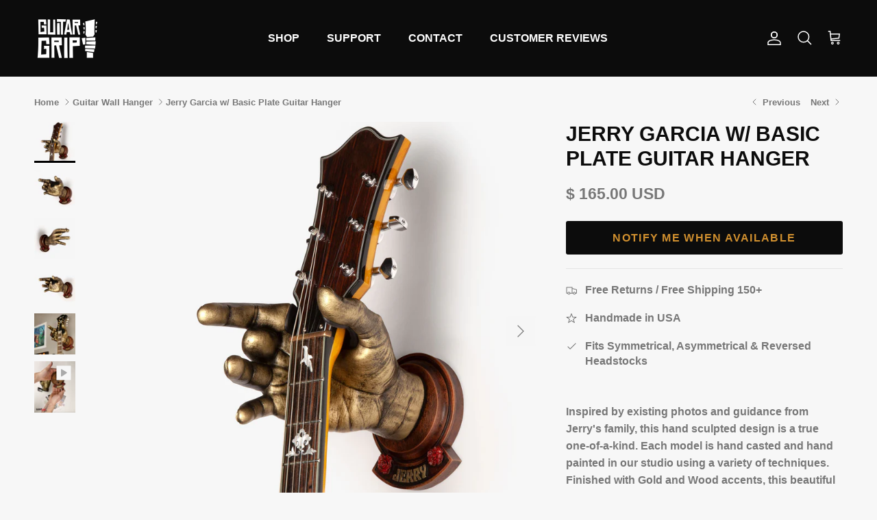

--- FILE ---
content_type: text/html; charset=utf-8
request_url: https://www.guitargrip.com/collections/guitar-wall-hanger/products/jerry-garcia-w-basic-plate
body_size: 71803
content:
<!doctype html>
<html class="no-js" lang="en" dir="ltr">
<head>
	<script src="//www.guitargrip.com/cdn/shop/files/pandectes-rules.js?v=2435245015720482100"></script>
	
	
  <meta name="google-site-verification" content="AsVjgTghXwdIpYmz-0-q996pG0gUYgygXmW_nZTOQBo" /><meta charset="utf-8">
<meta name="viewport" content="width=device-width,initial-scale=1">
<title>Jerry Garcia w/ Basic Plate Guitar Hanger. Perfect Gift for Jerry Fans &ndash; GuitarGrip</title><link rel="canonical" href="https://www.guitargrip.com/products/jerry-garcia-w-basic-plate"><link rel="icon" href="//www.guitargrip.com/cdn/shop/files/Untitled-1.jpg?crop=center&height=48&v=1638800295&width=48" type="image/jpg">
  <link rel="apple-touch-icon" href="//www.guitargrip.com/cdn/shop/files/Untitled-1.jpg?crop=center&height=180&v=1638800295&width=180"><meta name="description" content="This hand sculpted Officially Licensed Jerry Garcia guitar hanger design is a true one-of-a-kind. Numbered Collection includes Certificate of Authenticity. Cast in high-quality resin and comes with &quot;Jerry&quot; backplate. Easy to install with a cushioned insert to safely cradle any guitar, bass, banjo or mandolin."><meta property="og:site_name" content="GuitarGrip">
<meta property="og:url" content="https://www.guitargrip.com/products/jerry-garcia-w-basic-plate">
<meta property="og:title" content="Jerry Garcia w/ Basic Plate Guitar Hanger. Perfect Gift for Jerry Fans">
<meta property="og:type" content="product">
<meta property="og:description" content="This hand sculpted Officially Licensed Jerry Garcia guitar hanger design is a true one-of-a-kind. Numbered Collection includes Certificate of Authenticity. Cast in high-quality resin and comes with &quot;Jerry&quot; backplate. Easy to install with a cushioned insert to safely cradle any guitar, bass, banjo or mandolin."><meta property="og:image" content="http://www.guitargrip.com/cdn/shop/products/hand_gtr_jplt_frntang-_nologo.jpg?crop=center&height=1200&v=1668524130&width=1200">
  <meta property="og:image:secure_url" content="https://www.guitargrip.com/cdn/shop/products/hand_gtr_jplt_frntang-_nologo.jpg?crop=center&height=1200&v=1668524130&width=1200">
  <meta property="og:image:width" content="2000">
  <meta property="og:image:height" content="2000"><meta property="og:price:amount" content="165.00">
  <meta property="og:price:currency" content="USD"><meta name="twitter:card" content="summary_large_image">
<meta name="twitter:title" content="Jerry Garcia w/ Basic Plate Guitar Hanger. Perfect Gift for Jerry Fans">
<meta name="twitter:description" content="This hand sculpted Officially Licensed Jerry Garcia guitar hanger design is a true one-of-a-kind. Numbered Collection includes Certificate of Authenticity. Cast in high-quality resin and comes with &quot;Jerry&quot; backplate. Easy to install with a cushioned insert to safely cradle any guitar, bass, banjo or mandolin.">
<style>@font-face {
  font-family: Archivo;
  font-weight: 400;
  font-style: normal;
  font-display: fallback;
  src: url("//www.guitargrip.com/cdn/fonts/archivo/archivo_n4.dc8d917cc69af0a65ae04d01fd8eeab28a3573c9.woff2") format("woff2"),
       url("//www.guitargrip.com/cdn/fonts/archivo/archivo_n4.bd6b9c34fdb81d7646836be8065ce3c80a2cc984.woff") format("woff");
}
:root {
  --page-container-width:          1480px;
  --reading-container-width:       720px;
  --divider-opacity:               0.14;
  --gutter-large:                  30px;
  --gutter-desktop:                20px;
  --gutter-mobile:                 16px;
  --section-padding:               50px;
  --larger-section-padding:        80px;
  --larger-section-padding-mobile: 60px;
  --largest-section-padding:       110px;
  --aos-animate-duration:          0.6s;

  --base-font-family:              Helvetica, Arial, sans-serif;
  --base-font-weight:              700;
  --base-font-style:               normal;
  --heading-font-family:           Helvetica, Arial, sans-serif;
  --heading-font-weight:           700;
  --heading-font-style:            normal;
  --logo-font-family:              Archivo, sans-serif;
  --logo-font-weight:              400;
  --logo-font-style:               normal;
  --nav-font-family:               Helvetica, Arial, sans-serif;
  --nav-font-weight:               700;
  --nav-font-style:                normal;

  --base-text-size:16px;
  --base-line-height:              1.6;
  --input-text-size:16px;
  --smaller-text-size-1:13px;
  --smaller-text-size-2:14px;
  --smaller-text-size-3:13px;
  --smaller-text-size-4:12px;
  --larger-text-size:30px;
  --super-large-text-size:53px;
  --super-large-mobile-text-size:24px;
  --larger-mobile-text-size:24px;
  --logo-text-size:24px;--btn-letter-spacing: 0.08em;
    --btn-text-transform: uppercase;
    --button-text-size: 14px;
    --quickbuy-button-text-size: 13;
    --small-feature-link-font-size: 0.75em;
    --input-btn-padding-top:             1.2em;
    --input-btn-padding-bottom:          1.2em;--heading-text-transform:uppercase;
  --nav-text-size:                      16px;
  --mobile-menu-font-weight:            600;

  --body-bg-color:                      247 247 247;
  --bg-color:                           247 247 247;
  --body-text-color:                    119 119 119;
  --text-color:                         119 119 119;

  --header-text-col:                    #ffffff;--header-text-hover-col:             var(--header-text-col);--header-bg-col:                     #0c0c0c;
  --heading-color:                     12 12 12;
  --body-heading-color:                12 12 12;
  --heading-divider-col:               #f7f7f7;

  --logo-col:                          #0c0c0c;
  --main-nav-bg:                       #ffffff;
  --main-nav-link-col:                 #0c0c0c;
  --main-nav-link-hover-col:           #d1902f;
  --main-nav-link-featured-col:        #d1902f;

  --link-color:                        32 34 35;
  --body-link-color:                   32 34 35;

  --btn-bg-color:                        12 12 12;
  --btn-bg-hover-color:                  255 255 255;
  --btn-border-color:                    12 12 12;
  --btn-border-hover-color:              255 255 255;
  --btn-text-color:                      209 144 47;
  --btn-text-hover-color:                209 144 47;--btn-alt-bg-color:                    255 255 255;
  --btn-alt-text-color:                  209 144 47;
  --btn-alt-border-color:                209 144 47;
  --btn-alt-border-hover-color:          209 144 47;--btn-ter-bg-color:                    227 227 227;
  --btn-ter-text-color:                  68 68 68;
  --btn-ter-bg-hover-color:              12 12 12;
  --btn-ter-text-hover-color:            209 144 47;--btn-border-radius: 3px;--color-scheme-default:                             #f7f7f7;
  --color-scheme-default-color:                       247 247 247;
  --color-scheme-default-text-color:                  119 119 119;
  --color-scheme-default-head-color:                  12 12 12;
  --color-scheme-default-link-color:                  32 34 35;
  --color-scheme-default-btn-text-color:              209 144 47;
  --color-scheme-default-btn-text-hover-color:        209 144 47;
  --color-scheme-default-btn-bg-color:                12 12 12;
  --color-scheme-default-btn-bg-hover-color:          255 255 255;
  --color-scheme-default-btn-border-color:            12 12 12;
  --color-scheme-default-btn-border-hover-color:      255 255 255;
  --color-scheme-default-btn-alt-text-color:          209 144 47;
  --color-scheme-default-btn-alt-bg-color:            255 255 255;
  --color-scheme-default-btn-alt-border-color:        209 144 47;
  --color-scheme-default-btn-alt-border-hover-color:  209 144 47;

  --color-scheme-1:                             #0c0c0c;
  --color-scheme-1-color:                       12 12 12;
  --color-scheme-1-text-color:                  247 247 247;
  --color-scheme-1-head-color:                  247 247 247;
  --color-scheme-1-link-color:                  242 242 242;
  --color-scheme-1-btn-text-color:              247 247 247;
  --color-scheme-1-btn-text-hover-color:        247 247 247;
  --color-scheme-1-btn-bg-color:                12 12 12;
  --color-scheme-1-btn-bg-hover-color:          209 144 47;
  --color-scheme-1-btn-border-color:            12 12 12;
  --color-scheme-1-btn-border-hover-color:      209 144 47;
  --color-scheme-1-btn-alt-text-color:          209 144 47;
  --color-scheme-1-btn-alt-bg-color:            12 12 12;
  --color-scheme-1-btn-alt-border-color:        209 144 47;
  --color-scheme-1-btn-alt-border-hover-color:  209 144 47;

  --color-scheme-2:                             #f2f2f2;
  --color-scheme-2-color:                       242 242 242;
  --color-scheme-2-text-color:                  119 119 119;
  --color-scheme-2-head-color:                  12 12 12;
  --color-scheme-2-link-color:                  209 144 47;
  --color-scheme-2-btn-text-color:              209 144 47;
  --color-scheme-2-btn-text-hover-color:        209 144 47;
  --color-scheme-2-btn-bg-color:                12 12 12;
  --color-scheme-2-btn-bg-hover-color:          247 247 247;
  --color-scheme-2-btn-border-color:            12 12 12;
  --color-scheme-2-btn-border-hover-color:      247 247 247;
  --color-scheme-2-btn-alt-text-color:          247 247 247;
  --color-scheme-2-btn-alt-bg-color:            12 12 12;
  --color-scheme-2-btn-alt-border-color:        247 247 247;
  --color-scheme-2-btn-alt-border-hover-color:  247 247 247;

  /* Shop Pay payment terms */
  --payment-terms-background-color:    #f7f7f7;--quickbuy-bg: 247 247 247;--body-input-background-color:       rgb(var(--body-bg-color));
  --input-background-color:            rgb(var(--body-bg-color));
  --body-input-text-color:             var(--body-text-color);
  --input-text-color:                  var(--body-text-color);
  --body-input-border-color:           rgb(215, 215, 215);
  --input-border-color:                rgb(215, 215, 215);
  --input-border-color-hover:          rgb(177, 177, 177);
  --input-border-color-active:         rgb(119, 119, 119);

  --swatch-cross-svg:                  url("data:image/svg+xml,%3Csvg xmlns='http://www.w3.org/2000/svg' width='240' height='240' viewBox='0 0 24 24' fill='none' stroke='rgb(215, 215, 215)' stroke-width='0.09' preserveAspectRatio='none' %3E%3Cline x1='24' y1='0' x2='0' y2='24'%3E%3C/line%3E%3C/svg%3E");
  --swatch-cross-hover:                url("data:image/svg+xml,%3Csvg xmlns='http://www.w3.org/2000/svg' width='240' height='240' viewBox='0 0 24 24' fill='none' stroke='rgb(177, 177, 177)' stroke-width='0.09' preserveAspectRatio='none' %3E%3Cline x1='24' y1='0' x2='0' y2='24'%3E%3C/line%3E%3C/svg%3E");
  --swatch-cross-active:               url("data:image/svg+xml,%3Csvg xmlns='http://www.w3.org/2000/svg' width='240' height='240' viewBox='0 0 24 24' fill='none' stroke='rgb(119, 119, 119)' stroke-width='0.09' preserveAspectRatio='none' %3E%3Cline x1='24' y1='0' x2='0' y2='24'%3E%3C/line%3E%3C/svg%3E");

  --footer-divider-col:                #eeeeee;
  --footer-text-col:                   255 255 255;
  --footer-heading-col:                255 255 255;
  --footer-bg:                         #0c0c0c;--product-label-overlay-justify: flex-start;--product-label-overlay-align: flex-end;--product-label-overlay-reduction-text:   #c4293d;
  --product-label-overlay-reduction-bg:     #ffffff;
  --product-label-overlay-stock-text:       #6d7175;
  --product-label-overlay-stock-bg:         #ffffff;
  --product-label-overlay-new-text:         #6d7175;
  --product-label-overlay-new-bg:           #ffffff;
  --product-label-overlay-meta-text:        #ffffff;
  --product-label-overlay-meta-bg:          #09728c;
  --product-label-sale-text:                #c4293d;
  --product-label-sold-text:                #c4293d;
  --product-label-preorder-text:            #60a57e;

  --product-block-crop-align:               center;

  
  --product-block-price-align:              flex-start;
  --product-block-price-item-margin-start:  initial;
  --product-block-price-item-margin-end:    .5rem;
  

  --collection-block-image-position:   center center;

  --swatch-picker-image-size:          68px;
  --swatch-crop-align:                 center center;

  --image-overlay-text-color:          255 255 255;--image-overlay-bg:                  rgba(0, 0, 0, 0.1);
  --image-overlay-shadow-start:        rgb(0 0 0 / 0.17);
  --image-overlay-box-opacity:         0.9;--product-inventory-ok-box-color:            #f2faf0;
  --product-inventory-ok-text-color:           #108043;
  --product-inventory-ok-icon-box-fill-color:  #fff;
  --product-inventory-low-box-color:           #fcf1cd;
  --product-inventory-low-text-color:          #dd9a1a;
  --product-inventory-low-icon-box-fill-color: #fff;
  --product-inventory-low-text-color-channels: 16, 128, 67;
  --product-inventory-ok-text-color-channels:  221, 154, 26;

  --rating-star-color: 209 144 47;
}::selection {
    background: rgb(var(--body-heading-color));
    color: rgb(var(--body-bg-color));
  }
  ::-moz-selection {
    background: rgb(var(--body-heading-color));
    color: rgb(var(--body-bg-color));
  }.navigation .h1 {
  color: inherit !important;
}.use-color-scheme--default {
  --product-label-sale-text:           #c4293d;
  --product-label-sold-text:           #c4293d;
  --product-label-preorder-text:       #60a57e;
  --input-background-color:            rgb(var(--body-bg-color));
  --input-text-color:                  var(--body-input-text-color);
  --input-border-color:                rgb(215, 215, 215);
  --input-border-color-hover:          rgb(177, 177, 177);
  --input-border-color-active:         rgb(119, 119, 119);
}</style>

  <link href="//www.guitargrip.com/cdn/shop/t/110/assets/main.css?v=21335713515183436311719255426" rel="stylesheet" type="text/css" media="all" />
<script>
    document.documentElement.className = document.documentElement.className.replace('no-js', 'js');

    window.theme = {
      info: {
        name: 'Symmetry',
        version: '7.2.1'
      },
      device: {
        hasTouch: window.matchMedia('(any-pointer: coarse)').matches,
        hasHover: window.matchMedia('(hover: hover)').matches
      },
      mediaQueries: {
        md: '(min-width: 768px)',
        productMediaCarouselBreak: '(min-width: 1041px)'
      },
      routes: {
        base: 'https://www.guitargrip.com',
        cart: '/cart',
        cartAdd: '/cart/add.js',
        cartUpdate: '/cart/update.js',
        predictiveSearch: '/search/suggest'
      },
      strings: {
        cartTermsConfirmation: "You must agree to the terms and conditions before continuing.",
        cartItemsQuantityError: "You can only add [QUANTITY] of this item to your cart.",
        generalSearchViewAll: "View all search results",
        noStock: "Sold out",
        noVariant: "Unavailable",
        productsProductChooseA: "Choose a",
        generalSearchPages: "Pages",
        generalSearchNoResultsWithoutTerms: "Sorry, we couldnʼt find any results",
        shippingCalculator: {
          singleRate: "There is one shipping rate for this destination:",
          multipleRates: "There are multiple shipping rates for this destination:",
          noRates: "We do not ship to this destination."
        }
      },
      settings: {
        moneyWithCurrencyFormat: "$ {{amount}} USD",
        cartType: "drawer",
        afterAddToCart: "drawer",
        quickbuyStyle: "button",
        externalLinksNewTab: true,
        internalLinksSmoothScroll: true
      }
    }

    theme.inlineNavigationCheck = function() {
      var pageHeader = document.querySelector('.pageheader'),
          inlineNavContainer = pageHeader.querySelector('.logo-area__left__inner'),
          inlineNav = inlineNavContainer.querySelector('.navigation--left');
      if (inlineNav && getComputedStyle(inlineNav).display != 'none') {
        var inlineMenuCentered = document.querySelector('.pageheader--layout-inline-menu-center'),
            logoContainer = document.querySelector('.logo-area__middle__inner');
        if(inlineMenuCentered) {
          var rightWidth = document.querySelector('.logo-area__right__inner').clientWidth,
              middleWidth = logoContainer.clientWidth,
              logoArea = document.querySelector('.logo-area'),
              computedLogoAreaStyle = getComputedStyle(logoArea),
              logoAreaInnerWidth = logoArea.clientWidth - Math.ceil(parseFloat(computedLogoAreaStyle.paddingLeft)) - Math.ceil(parseFloat(computedLogoAreaStyle.paddingRight)),
              availableNavWidth = logoAreaInnerWidth - Math.max(rightWidth, middleWidth) * 2 - 40;
          inlineNavContainer.style.maxWidth = availableNavWidth + 'px';
        }

        var firstInlineNavLink = inlineNav.querySelector('.navigation__item:first-child'),
            lastInlineNavLink = inlineNav.querySelector('.navigation__item:last-child');
        if (lastInlineNavLink) {
          var inlineNavWidth = null;
          if(document.querySelector('html[dir=rtl]')) {
            inlineNavWidth = firstInlineNavLink.offsetLeft - lastInlineNavLink.offsetLeft + firstInlineNavLink.offsetWidth;
          } else {
            inlineNavWidth = lastInlineNavLink.offsetLeft - firstInlineNavLink.offsetLeft + lastInlineNavLink.offsetWidth;
          }
          if (inlineNavContainer.offsetWidth >= inlineNavWidth) {
            pageHeader.classList.add('pageheader--layout-inline-permitted');
            var tallLogo = logoContainer.clientHeight > lastInlineNavLink.clientHeight + 20;
            if (tallLogo) {
              inlineNav.classList.add('navigation--tight-underline');
            } else {
              inlineNav.classList.remove('navigation--tight-underline');
            }
          } else {
            pageHeader.classList.remove('pageheader--layout-inline-permitted');
          }
        }
      }
    };

    theme.setInitialHeaderHeightProperty = () => {
      const section = document.querySelector('.section-header');
      if (section) {
        document.documentElement.style.setProperty('--theme-header-height', Math.ceil(section.clientHeight) + 'px');
      }
    };
  </script>

  <script src="//www.guitargrip.com/cdn/shop/t/110/assets/main.js?v=63521094751913525411719253886" defer></script>
    <script src="//www.guitargrip.com/cdn/shop/t/110/assets/animate-on-scroll.js?v=15249566486942820451719253886" defer></script>
    <link href="//www.guitargrip.com/cdn/shop/t/110/assets/animate-on-scroll.css?v=116824741000487223811719253886" rel="stylesheet" type="text/css" media="all" />
  

  <script>window.performance && window.performance.mark && window.performance.mark('shopify.content_for_header.start');</script><meta name="google-site-verification" content="Tyq1bRkrymXMefqXlu6rYbeIIXSu6pOsOfqYPtj5tU8">
<meta id="shopify-digital-wallet" name="shopify-digital-wallet" content="/8036413/digital_wallets/dialog">
<meta name="shopify-checkout-api-token" content="ee5c0de86b0b9896e711a95ae8b57541">
<meta id="in-context-paypal-metadata" data-shop-id="8036413" data-venmo-supported="false" data-environment="production" data-locale="en_US" data-paypal-v4="true" data-currency="USD">
<link rel="alternate" hreflang="x-default" href="https://www.guitargrip.com/products/jerry-garcia-w-basic-plate">
<link rel="alternate" hreflang="en" href="https://www.guitargrip.com/products/jerry-garcia-w-basic-plate">
<link rel="alternate" hreflang="en-CA" href="https://www.guitargrip.com/en-ca/products/jerry-garcia-w-basic-plate">
<link rel="alternate" hreflang="en-GB" href="https://www.guitargrip.com/en-gb/products/jerry-garcia-w-basic-plate">
<link rel="alternate" hreflang="en-AU" href="https://www.guitargrip.com/en-au/products/jerry-garcia-w-basic-plate">
<link rel="alternate" hreflang="en-NZ" href="https://www.guitargrip.com/en-au/products/jerry-garcia-w-basic-plate">
<link rel="alternate" hreflang="en-DE" href="https://www.guitargrip.com/en-eu/products/jerry-garcia-w-basic-plate">
<link rel="alternate" hreflang="en-AT" href="https://www.guitargrip.com/en-eu/products/jerry-garcia-w-basic-plate">
<link rel="alternate" hreflang="en-BE" href="https://www.guitargrip.com/en-eu/products/jerry-garcia-w-basic-plate">
<link rel="alternate" hreflang="en-DK" href="https://www.guitargrip.com/en-eu/products/jerry-garcia-w-basic-plate">
<link rel="alternate" hreflang="en-FR" href="https://www.guitargrip.com/en-eu/products/jerry-garcia-w-basic-plate">
<link rel="alternate" hreflang="en-IT" href="https://www.guitargrip.com/en-eu/products/jerry-garcia-w-basic-plate">
<link rel="alternate" hreflang="en-ES" href="https://www.guitargrip.com/en-eu/products/jerry-garcia-w-basic-plate">
<link rel="alternate" hreflang="en-SE" href="https://www.guitargrip.com/en-eu/products/jerry-garcia-w-basic-plate">
<link rel="alternate" hreflang="en-CH" href="https://www.guitargrip.com/en-eu/products/jerry-garcia-w-basic-plate">
<link rel="alternate" hreflang="en-NL" href="https://www.guitargrip.com/en-eu/products/jerry-garcia-w-basic-plate">
<link rel="alternate" hreflang="en-BG" href="https://www.guitargrip.com/en-eu/products/jerry-garcia-w-basic-plate">
<link rel="alternate" hreflang="en-HR" href="https://www.guitargrip.com/en-eu/products/jerry-garcia-w-basic-plate">
<link rel="alternate" hreflang="en-CY" href="https://www.guitargrip.com/en-eu/products/jerry-garcia-w-basic-plate">
<link rel="alternate" hreflang="en-CZ" href="https://www.guitargrip.com/en-eu/products/jerry-garcia-w-basic-plate">
<link rel="alternate" hreflang="en-EE" href="https://www.guitargrip.com/en-eu/products/jerry-garcia-w-basic-plate">
<link rel="alternate" hreflang="en-FI" href="https://www.guitargrip.com/en-eu/products/jerry-garcia-w-basic-plate">
<link rel="alternate" hreflang="en-GR" href="https://www.guitargrip.com/en-eu/products/jerry-garcia-w-basic-plate">
<link rel="alternate" hreflang="en-HU" href="https://www.guitargrip.com/en-eu/products/jerry-garcia-w-basic-plate">
<link rel="alternate" hreflang="en-IE" href="https://www.guitargrip.com/en-eu/products/jerry-garcia-w-basic-plate">
<link rel="alternate" hreflang="en-LV" href="https://www.guitargrip.com/en-eu/products/jerry-garcia-w-basic-plate">
<link rel="alternate" hreflang="en-LT" href="https://www.guitargrip.com/en-eu/products/jerry-garcia-w-basic-plate">
<link rel="alternate" hreflang="en-LU" href="https://www.guitargrip.com/en-eu/products/jerry-garcia-w-basic-plate">
<link rel="alternate" hreflang="en-MT" href="https://www.guitargrip.com/en-eu/products/jerry-garcia-w-basic-plate">
<link rel="alternate" hreflang="en-PL" href="https://www.guitargrip.com/en-eu/products/jerry-garcia-w-basic-plate">
<link rel="alternate" hreflang="en-PT" href="https://www.guitargrip.com/en-eu/products/jerry-garcia-w-basic-plate">
<link rel="alternate" hreflang="en-RO" href="https://www.guitargrip.com/en-eu/products/jerry-garcia-w-basic-plate">
<link rel="alternate" hreflang="en-SK" href="https://www.guitargrip.com/en-eu/products/jerry-garcia-w-basic-plate">
<link rel="alternate" hreflang="en-SI" href="https://www.guitargrip.com/en-eu/products/jerry-garcia-w-basic-plate">
<link rel="alternate" hreflang="en-NO" href="https://www.guitargrip.com/en-eu/products/jerry-garcia-w-basic-plate">
<link rel="alternate" type="application/json+oembed" href="https://www.guitargrip.com/products/jerry-garcia-w-basic-plate.oembed">
<script async="async" src="/checkouts/internal/preloads.js?locale=en-US"></script>
<link rel="preconnect" href="https://shop.app" crossorigin="anonymous">
<script async="async" src="https://shop.app/checkouts/internal/preloads.js?locale=en-US&shop_id=8036413" crossorigin="anonymous"></script>
<script id="apple-pay-shop-capabilities" type="application/json">{"shopId":8036413,"countryCode":"US","currencyCode":"USD","merchantCapabilities":["supports3DS"],"merchantId":"gid:\/\/shopify\/Shop\/8036413","merchantName":"GuitarGrip","requiredBillingContactFields":["postalAddress","email"],"requiredShippingContactFields":["postalAddress","email"],"shippingType":"shipping","supportedNetworks":["visa","masterCard","amex","discover","elo","jcb"],"total":{"type":"pending","label":"GuitarGrip","amount":"1.00"},"shopifyPaymentsEnabled":true,"supportsSubscriptions":true}</script>
<script id="shopify-features" type="application/json">{"accessToken":"ee5c0de86b0b9896e711a95ae8b57541","betas":["rich-media-storefront-analytics"],"domain":"www.guitargrip.com","predictiveSearch":true,"shopId":8036413,"locale":"en"}</script>
<script>var Shopify = Shopify || {};
Shopify.shop = "guitargrip-2.myshopify.com";
Shopify.locale = "en";
Shopify.currency = {"active":"USD","rate":"1.0"};
Shopify.country = "US";
Shopify.theme = {"name":"Symmetry - 7.2.1 - CarlowSEO","id":128149422128,"schema_name":"Symmetry","schema_version":"7.2.1","theme_store_id":568,"role":"main"};
Shopify.theme.handle = "null";
Shopify.theme.style = {"id":null,"handle":null};
Shopify.cdnHost = "www.guitargrip.com/cdn";
Shopify.routes = Shopify.routes || {};
Shopify.routes.root = "/";</script>
<script type="module">!function(o){(o.Shopify=o.Shopify||{}).modules=!0}(window);</script>
<script>!function(o){function n(){var o=[];function n(){o.push(Array.prototype.slice.apply(arguments))}return n.q=o,n}var t=o.Shopify=o.Shopify||{};t.loadFeatures=n(),t.autoloadFeatures=n()}(window);</script>
<script>
  window.ShopifyPay = window.ShopifyPay || {};
  window.ShopifyPay.apiHost = "shop.app\/pay";
  window.ShopifyPay.redirectState = null;
</script>
<script id="shop-js-analytics" type="application/json">{"pageType":"product"}</script>
<script defer="defer" async type="module" src="//www.guitargrip.com/cdn/shopifycloud/shop-js/modules/v2/client.init-shop-cart-sync_BN7fPSNr.en.esm.js"></script>
<script defer="defer" async type="module" src="//www.guitargrip.com/cdn/shopifycloud/shop-js/modules/v2/chunk.common_Cbph3Kss.esm.js"></script>
<script defer="defer" async type="module" src="//www.guitargrip.com/cdn/shopifycloud/shop-js/modules/v2/chunk.modal_DKumMAJ1.esm.js"></script>
<script type="module">
  await import("//www.guitargrip.com/cdn/shopifycloud/shop-js/modules/v2/client.init-shop-cart-sync_BN7fPSNr.en.esm.js");
await import("//www.guitargrip.com/cdn/shopifycloud/shop-js/modules/v2/chunk.common_Cbph3Kss.esm.js");
await import("//www.guitargrip.com/cdn/shopifycloud/shop-js/modules/v2/chunk.modal_DKumMAJ1.esm.js");

  window.Shopify.SignInWithShop?.initShopCartSync?.({"fedCMEnabled":true,"windoidEnabled":true});

</script>
<script defer="defer" async type="module" src="//www.guitargrip.com/cdn/shopifycloud/shop-js/modules/v2/client.payment-terms_BxzfvcZJ.en.esm.js"></script>
<script defer="defer" async type="module" src="//www.guitargrip.com/cdn/shopifycloud/shop-js/modules/v2/chunk.common_Cbph3Kss.esm.js"></script>
<script defer="defer" async type="module" src="//www.guitargrip.com/cdn/shopifycloud/shop-js/modules/v2/chunk.modal_DKumMAJ1.esm.js"></script>
<script type="module">
  await import("//www.guitargrip.com/cdn/shopifycloud/shop-js/modules/v2/client.payment-terms_BxzfvcZJ.en.esm.js");
await import("//www.guitargrip.com/cdn/shopifycloud/shop-js/modules/v2/chunk.common_Cbph3Kss.esm.js");
await import("//www.guitargrip.com/cdn/shopifycloud/shop-js/modules/v2/chunk.modal_DKumMAJ1.esm.js");

  
</script>
<script>
  window.Shopify = window.Shopify || {};
  if (!window.Shopify.featureAssets) window.Shopify.featureAssets = {};
  window.Shopify.featureAssets['shop-js'] = {"shop-cart-sync":["modules/v2/client.shop-cart-sync_CJVUk8Jm.en.esm.js","modules/v2/chunk.common_Cbph3Kss.esm.js","modules/v2/chunk.modal_DKumMAJ1.esm.js"],"init-fed-cm":["modules/v2/client.init-fed-cm_7Fvt41F4.en.esm.js","modules/v2/chunk.common_Cbph3Kss.esm.js","modules/v2/chunk.modal_DKumMAJ1.esm.js"],"init-shop-email-lookup-coordinator":["modules/v2/client.init-shop-email-lookup-coordinator_Cc088_bR.en.esm.js","modules/v2/chunk.common_Cbph3Kss.esm.js","modules/v2/chunk.modal_DKumMAJ1.esm.js"],"init-windoid":["modules/v2/client.init-windoid_hPopwJRj.en.esm.js","modules/v2/chunk.common_Cbph3Kss.esm.js","modules/v2/chunk.modal_DKumMAJ1.esm.js"],"shop-button":["modules/v2/client.shop-button_B0jaPSNF.en.esm.js","modules/v2/chunk.common_Cbph3Kss.esm.js","modules/v2/chunk.modal_DKumMAJ1.esm.js"],"shop-cash-offers":["modules/v2/client.shop-cash-offers_DPIskqss.en.esm.js","modules/v2/chunk.common_Cbph3Kss.esm.js","modules/v2/chunk.modal_DKumMAJ1.esm.js"],"shop-toast-manager":["modules/v2/client.shop-toast-manager_CK7RT69O.en.esm.js","modules/v2/chunk.common_Cbph3Kss.esm.js","modules/v2/chunk.modal_DKumMAJ1.esm.js"],"init-shop-cart-sync":["modules/v2/client.init-shop-cart-sync_BN7fPSNr.en.esm.js","modules/v2/chunk.common_Cbph3Kss.esm.js","modules/v2/chunk.modal_DKumMAJ1.esm.js"],"init-customer-accounts-sign-up":["modules/v2/client.init-customer-accounts-sign-up_CfPf4CXf.en.esm.js","modules/v2/client.shop-login-button_DeIztwXF.en.esm.js","modules/v2/chunk.common_Cbph3Kss.esm.js","modules/v2/chunk.modal_DKumMAJ1.esm.js"],"pay-button":["modules/v2/client.pay-button_CgIwFSYN.en.esm.js","modules/v2/chunk.common_Cbph3Kss.esm.js","modules/v2/chunk.modal_DKumMAJ1.esm.js"],"init-customer-accounts":["modules/v2/client.init-customer-accounts_DQ3x16JI.en.esm.js","modules/v2/client.shop-login-button_DeIztwXF.en.esm.js","modules/v2/chunk.common_Cbph3Kss.esm.js","modules/v2/chunk.modal_DKumMAJ1.esm.js"],"avatar":["modules/v2/client.avatar_BTnouDA3.en.esm.js"],"init-shop-for-new-customer-accounts":["modules/v2/client.init-shop-for-new-customer-accounts_CsZy_esa.en.esm.js","modules/v2/client.shop-login-button_DeIztwXF.en.esm.js","modules/v2/chunk.common_Cbph3Kss.esm.js","modules/v2/chunk.modal_DKumMAJ1.esm.js"],"shop-follow-button":["modules/v2/client.shop-follow-button_BRMJjgGd.en.esm.js","modules/v2/chunk.common_Cbph3Kss.esm.js","modules/v2/chunk.modal_DKumMAJ1.esm.js"],"checkout-modal":["modules/v2/client.checkout-modal_B9Drz_yf.en.esm.js","modules/v2/chunk.common_Cbph3Kss.esm.js","modules/v2/chunk.modal_DKumMAJ1.esm.js"],"shop-login-button":["modules/v2/client.shop-login-button_DeIztwXF.en.esm.js","modules/v2/chunk.common_Cbph3Kss.esm.js","modules/v2/chunk.modal_DKumMAJ1.esm.js"],"lead-capture":["modules/v2/client.lead-capture_DXYzFM3R.en.esm.js","modules/v2/chunk.common_Cbph3Kss.esm.js","modules/v2/chunk.modal_DKumMAJ1.esm.js"],"shop-login":["modules/v2/client.shop-login_CA5pJqmO.en.esm.js","modules/v2/chunk.common_Cbph3Kss.esm.js","modules/v2/chunk.modal_DKumMAJ1.esm.js"],"payment-terms":["modules/v2/client.payment-terms_BxzfvcZJ.en.esm.js","modules/v2/chunk.common_Cbph3Kss.esm.js","modules/v2/chunk.modal_DKumMAJ1.esm.js"]};
</script>
<script id="__st">var __st={"a":8036413,"offset":-18000,"reqid":"76e2623a-350b-4e85-8161-db07076291fa-1770014059","pageurl":"www.guitargrip.com\/collections\/guitar-wall-hanger\/products\/jerry-garcia-w-basic-plate","u":"d03fb2ff9b4b","p":"product","rtyp":"product","rid":6968615600176};</script>
<script>window.ShopifyPaypalV4VisibilityTracking = true;</script>
<script id="captcha-bootstrap">!function(){'use strict';const t='contact',e='account',n='new_comment',o=[[t,t],['blogs',n],['comments',n],[t,'customer']],c=[[e,'customer_login'],[e,'guest_login'],[e,'recover_customer_password'],[e,'create_customer']],r=t=>t.map((([t,e])=>`form[action*='/${t}']:not([data-nocaptcha='true']) input[name='form_type'][value='${e}']`)).join(','),a=t=>()=>t?[...document.querySelectorAll(t)].map((t=>t.form)):[];function s(){const t=[...o],e=r(t);return a(e)}const i='password',u='form_key',d=['recaptcha-v3-token','g-recaptcha-response','h-captcha-response',i],f=()=>{try{return window.sessionStorage}catch{return}},m='__shopify_v',_=t=>t.elements[u];function p(t,e,n=!1){try{const o=window.sessionStorage,c=JSON.parse(o.getItem(e)),{data:r}=function(t){const{data:e,action:n}=t;return t[m]||n?{data:e,action:n}:{data:t,action:n}}(c);for(const[e,n]of Object.entries(r))t.elements[e]&&(t.elements[e].value=n);n&&o.removeItem(e)}catch(o){console.error('form repopulation failed',{error:o})}}const l='form_type',E='cptcha';function T(t){t.dataset[E]=!0}const w=window,h=w.document,L='Shopify',v='ce_forms',y='captcha';let A=!1;((t,e)=>{const n=(g='f06e6c50-85a8-45c8-87d0-21a2b65856fe',I='https://cdn.shopify.com/shopifycloud/storefront-forms-hcaptcha/ce_storefront_forms_captcha_hcaptcha.v1.5.2.iife.js',D={infoText:'Protected by hCaptcha',privacyText:'Privacy',termsText:'Terms'},(t,e,n)=>{const o=w[L][v],c=o.bindForm;if(c)return c(t,g,e,D).then(n);var r;o.q.push([[t,g,e,D],n]),r=I,A||(h.body.append(Object.assign(h.createElement('script'),{id:'captcha-provider',async:!0,src:r})),A=!0)});var g,I,D;w[L]=w[L]||{},w[L][v]=w[L][v]||{},w[L][v].q=[],w[L][y]=w[L][y]||{},w[L][y].protect=function(t,e){n(t,void 0,e),T(t)},Object.freeze(w[L][y]),function(t,e,n,w,h,L){const[v,y,A,g]=function(t,e,n){const i=e?o:[],u=t?c:[],d=[...i,...u],f=r(d),m=r(i),_=r(d.filter((([t,e])=>n.includes(e))));return[a(f),a(m),a(_),s()]}(w,h,L),I=t=>{const e=t.target;return e instanceof HTMLFormElement?e:e&&e.form},D=t=>v().includes(t);t.addEventListener('submit',(t=>{const e=I(t);if(!e)return;const n=D(e)&&!e.dataset.hcaptchaBound&&!e.dataset.recaptchaBound,o=_(e),c=g().includes(e)&&(!o||!o.value);(n||c)&&t.preventDefault(),c&&!n&&(function(t){try{if(!f())return;!function(t){const e=f();if(!e)return;const n=_(t);if(!n)return;const o=n.value;o&&e.removeItem(o)}(t);const e=Array.from(Array(32),(()=>Math.random().toString(36)[2])).join('');!function(t,e){_(t)||t.append(Object.assign(document.createElement('input'),{type:'hidden',name:u})),t.elements[u].value=e}(t,e),function(t,e){const n=f();if(!n)return;const o=[...t.querySelectorAll(`input[type='${i}']`)].map((({name:t})=>t)),c=[...d,...o],r={};for(const[a,s]of new FormData(t).entries())c.includes(a)||(r[a]=s);n.setItem(e,JSON.stringify({[m]:1,action:t.action,data:r}))}(t,e)}catch(e){console.error('failed to persist form',e)}}(e),e.submit())}));const S=(t,e)=>{t&&!t.dataset[E]&&(n(t,e.some((e=>e===t))),T(t))};for(const o of['focusin','change'])t.addEventListener(o,(t=>{const e=I(t);D(e)&&S(e,y())}));const B=e.get('form_key'),M=e.get(l),P=B&&M;t.addEventListener('DOMContentLoaded',(()=>{const t=y();if(P)for(const e of t)e.elements[l].value===M&&p(e,B);[...new Set([...A(),...v().filter((t=>'true'===t.dataset.shopifyCaptcha))])].forEach((e=>S(e,t)))}))}(h,new URLSearchParams(w.location.search),n,t,e,['guest_login'])})(!0,!0)}();</script>
<script integrity="sha256-4kQ18oKyAcykRKYeNunJcIwy7WH5gtpwJnB7kiuLZ1E=" data-source-attribution="shopify.loadfeatures" defer="defer" src="//www.guitargrip.com/cdn/shopifycloud/storefront/assets/storefront/load_feature-a0a9edcb.js" crossorigin="anonymous"></script>
<script crossorigin="anonymous" defer="defer" src="//www.guitargrip.com/cdn/shopifycloud/storefront/assets/shopify_pay/storefront-65b4c6d7.js?v=20250812"></script>
<script data-source-attribution="shopify.dynamic_checkout.dynamic.init">var Shopify=Shopify||{};Shopify.PaymentButton=Shopify.PaymentButton||{isStorefrontPortableWallets:!0,init:function(){window.Shopify.PaymentButton.init=function(){};var t=document.createElement("script");t.src="https://www.guitargrip.com/cdn/shopifycloud/portable-wallets/latest/portable-wallets.en.js",t.type="module",document.head.appendChild(t)}};
</script>
<script data-source-attribution="shopify.dynamic_checkout.buyer_consent">
  function portableWalletsHideBuyerConsent(e){var t=document.getElementById("shopify-buyer-consent"),n=document.getElementById("shopify-subscription-policy-button");t&&n&&(t.classList.add("hidden"),t.setAttribute("aria-hidden","true"),n.removeEventListener("click",e))}function portableWalletsShowBuyerConsent(e){var t=document.getElementById("shopify-buyer-consent"),n=document.getElementById("shopify-subscription-policy-button");t&&n&&(t.classList.remove("hidden"),t.removeAttribute("aria-hidden"),n.addEventListener("click",e))}window.Shopify?.PaymentButton&&(window.Shopify.PaymentButton.hideBuyerConsent=portableWalletsHideBuyerConsent,window.Shopify.PaymentButton.showBuyerConsent=portableWalletsShowBuyerConsent);
</script>
<script data-source-attribution="shopify.dynamic_checkout.cart.bootstrap">document.addEventListener("DOMContentLoaded",(function(){function t(){return document.querySelector("shopify-accelerated-checkout-cart, shopify-accelerated-checkout")}if(t())Shopify.PaymentButton.init();else{new MutationObserver((function(e,n){t()&&(Shopify.PaymentButton.init(),n.disconnect())})).observe(document.body,{childList:!0,subtree:!0})}}));
</script>
<link id="shopify-accelerated-checkout-styles" rel="stylesheet" media="screen" href="https://www.guitargrip.com/cdn/shopifycloud/portable-wallets/latest/accelerated-checkout-backwards-compat.css" crossorigin="anonymous">
<style id="shopify-accelerated-checkout-cart">
        #shopify-buyer-consent {
  margin-top: 1em;
  display: inline-block;
  width: 100%;
}

#shopify-buyer-consent.hidden {
  display: none;
}

#shopify-subscription-policy-button {
  background: none;
  border: none;
  padding: 0;
  text-decoration: underline;
  font-size: inherit;
  cursor: pointer;
}

#shopify-subscription-policy-button::before {
  box-shadow: none;
}

      </style>
<script id="sections-script" data-sections="related-products" defer="defer" src="//www.guitargrip.com/cdn/shop/t/110/compiled_assets/scripts.js?v=13243"></script>
<script>window.performance && window.performance.mark && window.performance.mark('shopify.content_for_header.end');</script>
<!-- CC Custom Head Start --><!-- CC Custom Head End --><!-- Google tag (gtag.js) -->
<script async src="https://www.googletagmanager.com/gtag/js?id=AW-985046647"></script>
<script>
  window.dataLayer = window.dataLayer || [];
  function gtag(){dataLayer.push(arguments);}
  gtag('js', new Date());

  gtag('config', 'AW-985046647', {
    'send_page_view': false
  });
</script>
<!-- BEGIN app block: shopify://apps/pandectes-gdpr/blocks/banner/58c0baa2-6cc1-480c-9ea6-38d6d559556a -->
  
    
      <!-- TCF is active, scripts are loaded above -->
      
        <script>
          if (!window.PandectesRulesSettings) {
            window.PandectesRulesSettings = {"store":{"id":8036413,"adminMode":false,"headless":false,"storefrontRootDomain":"","checkoutRootDomain":"","storefrontAccessToken":""},"banner":{"revokableTrigger":false,"cookiesBlockedByDefault":"0","hybridStrict":false,"isActive":true},"geolocation":{"brOnly":true,"caOnly":true,"euOnly":true,"jpOnly":true,"thOnly":true,"canadaOnly":true,"globalVisibility":false},"blocker":{"isActive":false,"googleConsentMode":{"isActive":true,"id":"GTM-5NPDTKR","analyticsId":"G-7EWFF4H896","adwordsId":"AW-985046647","adStorageCategory":4,"analyticsStorageCategory":2,"functionalityStorageCategory":1,"personalizationStorageCategory":1,"securityStorageCategory":0,"customEvent":true,"redactData":false,"urlPassthrough":false,"dataLayerProperty":"dataLayer","waitForUpdate":500,"useNativeChannel":false,"debugMode":false},"facebookPixel":{"isActive":true,"id":"244069369409668","ldu":false},"microsoft":{"isActive":false,"uetTags":""},"rakuten":{"isActive":false,"cmp":false,"ccpa":false},"gpcIsActive":false,"klaviyoIsActive":false,"defaultBlocked":0,"patterns":{"whiteList":[],"blackList":{"1":[],"2":[],"4":[],"8":[]},"iframesWhiteList":[],"iframesBlackList":{"1":[],"2":[],"4":[],"8":[]},"beaconsWhiteList":[],"beaconsBlackList":{"1":[],"2":[],"4":[],"8":[]}}}};
            const rulesScript = document.createElement('script');
            window.PandectesRulesSettings.auto = true;
            rulesScript.src = "https://cdn.shopify.com/extensions/019c0a11-cd50-7ee3-9d65-98ad30ff9c55/gdpr-248/assets/pandectes-rules.js";
            const firstChild = document.head.firstChild;
            document.head.insertBefore(rulesScript, firstChild);
          }
        </script>
      
      <script>
        
          window.PandectesSettings = {"store":{"id":8036413,"plan":"plus","theme":"Symmetry - 7.2.1 - CarlowSEO","primaryLocale":"en","adminMode":false,"headless":false,"storefrontRootDomain":"","checkoutRootDomain":"","storefrontAccessToken":""},"tsPublished":1751044055,"declaration":{"showPurpose":false,"showProvider":false,"declIntroText":"We use cookies to optimize website functionality, analyze the performance, and provide personalized experience to you. Some cookies are essential to make the website operate and function correctly. Those cookies cannot be disabled. In this window you can manage your preference of cookies.","showDateGenerated":true},"language":{"unpublished":[],"languageMode":"Single","fallbackLanguage":"en","languageDetection":"browser","languagesSupported":[]},"texts":{"managed":{"headerText":{"en":"We respect your privacy"},"consentText":{"en":"This website uses cookies to ensure you get the best experience."},"linkText":{"en":"Learn more"},"imprintText":{"en":"Imprint"},"googleLinkText":{"en":"Google's Privacy Terms"},"allowButtonText":{"en":"Accept"},"denyButtonText":{"en":"Decline"},"dismissButtonText":{"en":"Ok"},"leaveSiteButtonText":{"en":"Leave this site"},"preferencesButtonText":{"en":"Preferences"},"cookiePolicyText":{"en":"Cookie policy"},"preferencesPopupTitleText":{"en":"Manage consent preferences"},"preferencesPopupIntroText":{"en":"We use cookies to optimize website functionality, analyze the performance, and provide personalized experience to you. Some cookies are essential to make the website operate and function correctly. Those cookies cannot be disabled. In this window you can manage your preference of cookies."},"preferencesPopupSaveButtonText":{"en":"Save preferences"},"preferencesPopupCloseButtonText":{"en":"Close"},"preferencesPopupAcceptAllButtonText":{"en":"Accept all"},"preferencesPopupRejectAllButtonText":{"en":"Reject all"},"cookiesDetailsText":{"en":"Cookies details"},"preferencesPopupAlwaysAllowedText":{"en":"Always allowed"},"accessSectionParagraphText":{"en":"You have the right to request access to your data at any time."},"accessSectionTitleText":{"en":"Data portability"},"accessSectionAccountInfoActionText":{"en":"Personal data"},"accessSectionDownloadReportActionText":{"en":"Request export"},"accessSectionGDPRRequestsActionText":{"en":"Data subject requests"},"accessSectionOrdersRecordsActionText":{"en":"Orders"},"rectificationSectionParagraphText":{"en":"You have the right to request your data to be updated whenever you think it is appropriate."},"rectificationSectionTitleText":{"en":"Data Rectification"},"rectificationCommentPlaceholder":{"en":"Describe what you want to be updated"},"rectificationCommentValidationError":{"en":"Comment is required"},"rectificationSectionEditAccountActionText":{"en":"Request an update"},"erasureSectionTitleText":{"en":"Right to be forgotten"},"erasureSectionParagraphText":{"en":"You have the right to ask all your data to be erased. After that, you will no longer be able to access your account."},"erasureSectionRequestDeletionActionText":{"en":"Request personal data deletion"},"consentDate":{"en":"Consent date"},"consentId":{"en":"Consent ID"},"consentSectionChangeConsentActionText":{"en":"Change consent preference"},"consentSectionConsentedText":{"en":"You consented to the cookies policy of this website on"},"consentSectionNoConsentText":{"en":"You have not consented to the cookies policy of this website."},"consentSectionTitleText":{"en":"Your cookie consent"},"consentStatus":{"en":"Consent preference"},"confirmationFailureMessage":{"en":"Your request was not verified. Please try again and if problem persists, contact store owner for assistance"},"confirmationFailureTitle":{"en":"A problem occurred"},"confirmationSuccessMessage":{"en":"We will soon get back to you as to your request."},"confirmationSuccessTitle":{"en":"Your request is verified"},"guestsSupportEmailFailureMessage":{"en":"Your request was not submitted. Please try again and if problem persists, contact store owner for assistance."},"guestsSupportEmailFailureTitle":{"en":"A problem occurred"},"guestsSupportEmailPlaceholder":{"en":"E-mail address"},"guestsSupportEmailSuccessMessage":{"en":"If you are registered as a customer of this store, you will soon receive an email with instructions on how to proceed."},"guestsSupportEmailSuccessTitle":{"en":"Thank you for your request"},"guestsSupportEmailValidationError":{"en":"Email is not valid"},"guestsSupportInfoText":{"en":"Please login with your customer account to further proceed."},"submitButton":{"en":"Submit"},"submittingButton":{"en":"Submitting..."},"cancelButton":{"en":"Cancel"},"declIntroText":{"en":"We use cookies to optimize website functionality, analyze the performance, and provide personalized experience to you. Some cookies are essential to make the website operate and function correctly. Those cookies cannot be disabled. In this window you can manage your preference of cookies."},"declName":{"en":"Name"},"declPurpose":{"en":"Purpose"},"declType":{"en":"Type"},"declRetention":{"en":"Retention"},"declProvider":{"en":"Provider"},"declFirstParty":{"en":"First-party"},"declThirdParty":{"en":"Third-party"},"declSeconds":{"en":"seconds"},"declMinutes":{"en":"minutes"},"declHours":{"en":"hours"},"declDays":{"en":"days"},"declMonths":{"en":"months"},"declYears":{"en":"years"},"declSession":{"en":"Session"},"declDomain":{"en":"Domain"},"declPath":{"en":"Path"}},"categories":{"strictlyNecessaryCookiesTitleText":{"en":"Strictly necessary cookies"},"strictlyNecessaryCookiesDescriptionText":{"en":"These cookies are essential in order to enable you to move around the website and use its features, such as accessing secure areas of the website. The website cannot function properly without these cookies."},"functionalityCookiesTitleText":{"en":"Functional cookies"},"functionalityCookiesDescriptionText":{"en":"These cookies enable the site to provide enhanced functionality and personalisation. They may be set by us or by third party providers whose services we have added to our pages. If you do not allow these cookies then some or all of these services may not function properly."},"performanceCookiesTitleText":{"en":"Performance cookies"},"performanceCookiesDescriptionText":{"en":"These cookies enable us to monitor and improve the performance of our website. For example, they allow us to count visits, identify traffic sources and see which parts of the site are most popular."},"targetingCookiesTitleText":{"en":"Targeting cookies"},"targetingCookiesDescriptionText":{"en":"These cookies may be set through our site by our advertising partners. They may be used by those companies to build a profile of your interests and show you relevant adverts on other sites.    They do not store directly personal information, but are based on uniquely identifying your browser and internet device. If you do not allow these cookies, you will experience less targeted advertising."},"unclassifiedCookiesTitleText":{"en":"Unclassified cookies"},"unclassifiedCookiesDescriptionText":{"en":"Unclassified cookies are cookies that we are in the process of classifying, together with the providers of individual cookies."}},"auto":{}},"library":{"previewMode":false,"fadeInTimeout":0,"defaultBlocked":0,"showLink":true,"showImprintLink":false,"showGoogleLink":false,"enabled":true,"cookie":{"expiryDays":365,"secure":true,"domain":""},"dismissOnScroll":false,"dismissOnWindowClick":false,"dismissOnTimeout":false,"palette":{"popup":{"background":"#000000","backgroundForCalculations":{"a":1,"b":0,"g":0,"r":0},"text":"#FFFFFF"},"button":{"background":"transparent","backgroundForCalculations":{"a":1,"b":0,"g":0,"r":0},"text":"#FFFFFF","textForCalculation":{"a":1,"b":255,"g":255,"r":255},"border":"#FFFFFF"}},"content":{"href":"https://guitargrip-2.myshopify.com/policies/privacy-policy","imprintHref":"/","close":"&#10005;","target":"","logo":"<img class=\"cc-banner-logo\" style=\"max-height: 40px;\" src=\"https://guitargrip-2.myshopify.com/cdn/shop/files/pandectes-banner-logo.png\" alt=\"Cookie banner\" />"},"window":"<div role=\"dialog\" aria-label=\"We respect your privacy\" aria-describedby=\"cookieconsent:desc\" id=\"pandectes-banner\" class=\"cc-window-wrapper cc-bottom-wrapper\"><div class=\"pd-cookie-banner-window cc-window {{classes}}\"><!--googleoff: all-->{{children}}<!--googleon: all--></div></div>","compliance":{"custom":"<div class=\"cc-compliance cc-highlight\">{{preferences}}{{allow}}</div>"},"type":"custom","layouts":{"basic":"{{logo}}{{messagelink}}{{compliance}}{{close}}"},"position":"bottom","theme":"wired","revokable":false,"animateRevokable":false,"revokableReset":false,"revokableLogoUrl":"https://guitargrip-2.myshopify.com/cdn/shop/files/pandectes-reopen-logo.png","revokablePlacement":"bottom-left","revokableMarginHorizontal":15,"revokableMarginVertical":15,"static":false,"autoAttach":true,"hasTransition":true,"blacklistPage":[""],"elements":{"close":"<button aria-label=\"Close\" type=\"button\" class=\"cc-close\">{{close}}</button>","dismiss":"<button type=\"button\" class=\"cc-btn cc-btn-decision cc-dismiss\">{{dismiss}}</button>","allow":"<button type=\"button\" class=\"cc-btn cc-btn-decision cc-allow\">{{allow}}</button>","deny":"<button type=\"button\" class=\"cc-btn cc-btn-decision cc-deny\">{{deny}}</button>","preferences":"<button type=\"button\" class=\"cc-btn cc-settings\" onclick=\"Pandectes.fn.openPreferences()\">{{preferences}}</button>"}},"geolocation":{"brOnly":true,"caOnly":true,"euOnly":true,"jpOnly":true,"thOnly":true,"canadaOnly":true,"globalVisibility":false},"dsr":{"guestsSupport":false,"accessSectionDownloadReportAuto":false},"banner":{"resetTs":1686672799,"extraCss":"        .cc-banner-logo {max-width: 24em!important;}    @media(min-width: 768px) {.cc-window.cc-floating{max-width: 24em!important;width: 24em!important;}}    .cc-message, .pd-cookie-banner-window .cc-header, .cc-logo {text-align: left}    .cc-window-wrapper{z-index: 2147483647;}    .cc-window{z-index: 2147483647;font-family: inherit;}    .pd-cookie-banner-window .cc-header{font-family: inherit;}    .pd-cp-ui{font-family: inherit; background-color: #000000;color:#FFFFFF;}    button.pd-cp-btn, a.pd-cp-btn{}    input + .pd-cp-preferences-slider{background-color: rgba(255, 255, 255, 0.3)}    .pd-cp-scrolling-section::-webkit-scrollbar{background-color: rgba(255, 255, 255, 0.3)}    input:checked + .pd-cp-preferences-slider{background-color: rgba(255, 255, 255, 1)}    .pd-cp-scrolling-section::-webkit-scrollbar-thumb {background-color: rgba(255, 255, 255, 1)}    .pd-cp-ui-close{color:#FFFFFF;}    .pd-cp-preferences-slider:before{background-color: #000000}    .pd-cp-title:before {border-color: #FFFFFF!important}    .pd-cp-preferences-slider{background-color:#FFFFFF}    .pd-cp-toggle{color:#FFFFFF!important}    @media(max-width:699px) {.pd-cp-ui-close-top svg {fill: #FFFFFF}}    .pd-cp-toggle:hover,.pd-cp-toggle:visited,.pd-cp-toggle:active{color:#FFFFFF!important}    .pd-cookie-banner-window {box-shadow: 0 0 18px rgb(0 0 0 / 20%);}  ","customJavascript":{},"showPoweredBy":false,"logoHeight":40,"revokableTrigger":false,"hybridStrict":false,"cookiesBlockedByDefault":"0","isActive":true,"implicitSavePreferences":true,"cookieIcon":false,"blockBots":false,"showCookiesDetails":true,"hasTransition":true,"blockingPage":false,"showOnlyLandingPage":false,"leaveSiteUrl":"https://www.google.com","linkRespectStoreLang":false},"cookies":{"0":[{"name":"secure_customer_sig","type":"http","domain":"guitargrip.com","path":"/","provider":"Shopify","firstParty":true,"retention":"1 year(s)","expires":1,"unit":"declYears","purpose":{"en":"Used in connection with customer login."}},{"name":"localization","type":"http","domain":"guitargrip.com","path":"/","provider":"Shopify","firstParty":true,"retention":"1 year(s)","expires":1,"unit":"declYears","purpose":{"en":"Used to localize the cart to the correct country."}},{"name":"_cmp_a","type":"http","domain":".guitargrip.com","path":"/","provider":"Shopify","firstParty":true,"retention":"24 hour(s)","expires":24,"unit":"declHours","purpose":{"en":"Used for managing customer privacy settings."}},{"name":"_shopify_tm","type":"http","domain":".guitargrip.com","path":"/","provider":"Shopify","firstParty":true,"retention":"30 minute(s)","expires":30,"unit":"declMinutes","purpose":{"en":"Used for managing customer privacy settings."}},{"name":"_shopify_m","type":"http","domain":".guitargrip.com","path":"/","provider":"Shopify","firstParty":true,"retention":"1 year(s)","expires":1,"unit":"declYears","purpose":{"en":"Used for managing customer privacy settings."}},{"name":"shopify_pay_redirect","type":"http","domain":"guitargrip.com","path":"/","provider":"Shopify","firstParty":true,"retention":"60 minute(s)","expires":60,"unit":"declMinutes","purpose":{"en":"Used to accelerate the checkout process when the buyer has a Shop Pay account."}},{"name":"_shopify_tw","type":"http","domain":".guitargrip.com","path":"/","provider":"Shopify","firstParty":true,"retention":"14 day(s)","expires":14,"unit":"declDays","purpose":{"en":"Used for managing customer privacy settings."}},{"name":"cart_currency","type":"http","domain":"guitargrip.com","path":"/","provider":"Shopify","firstParty":true,"retention":"14 day(s)","expires":14,"unit":"declDays","purpose":{"en":"Used after a checkout is completed to initialize a new empty cart with the same currency as the one just used."}},{"name":"keep_alive","type":"http","domain":"guitargrip.com","path":"/","provider":"Shopify","firstParty":true,"retention":"30 minute(s)","expires":30,"unit":"declMinutes","purpose":{"en":"Used when international domain redirection is enabled to determine if a request is the first one of a session."}},{"name":"_tracking_consent","type":"http","domain":".guitargrip.com","path":"/","provider":"Shopify","firstParty":true,"retention":"1 year(s)","expires":1,"unit":"declYears","purpose":{"en":"Tracking preferences."}},{"name":"_secure_session_id","type":"http","domain":"guitargrip.com","path":"/","provider":"Shopify","firstParty":true,"retention":"24 hour(s)","expires":24,"unit":"declHours","purpose":{"en":"Used in connection with navigation through a storefront."}},{"name":"localization","type":"http","domain":"www.guitargrip.com","path":"/","provider":"Shopify","firstParty":true,"retention":"1 year(s)","expires":1,"unit":"declYears","purpose":{"en":"Used to localize the cart to the correct country."}},{"name":"cart_currency","type":"http","domain":"www.guitargrip.com","path":"/","provider":"Shopify","firstParty":true,"retention":"2 week(s)","expires":2,"unit":"declWeeks","purpose":{"en":"Used after a checkout is completed to initialize a new empty cart with the same currency as the one just used."}},{"name":"_pandectes_gdpr","type":"http","domain":".www.guitargrip.com","path":"/","provider":"Pandectes","firstParty":true,"retention":"1 year(s)","expires":1,"unit":"declYears","purpose":{"en":"Used for the functionality of the cookies consent banner."}},{"name":"shopify_pay_redirect","type":"http","domain":"www.guitargrip.com","path":"/","provider":"Shopify","firstParty":true,"retention":"1 hour(s)","expires":1,"unit":"declHours","purpose":{"en":"Used to accelerate the checkout process when the buyer has a Shop Pay account."}},{"name":"keep_alive","type":"http","domain":"www.guitargrip.com","path":"/","provider":"Shopify","firstParty":true,"retention":"Session","expires":-56,"unit":"declYears","purpose":{"en":"Used when international domain redirection is enabled to determine if a request is the first one of a session."}},{"name":"_shopify_essential","type":"http","domain":"account.guitargrip.com","path":"/","provider":"Shopify","firstParty":false,"retention":"1 year(s)","expires":1,"unit":"declYears","purpose":{"en":"Contains essential information for the correct functionality of a store such as session and checkout information and anti-tampering data."}},{"name":"customer_account_locale","type":"http","domain":"account.guitargrip.com","path":"/","provider":"Shopify","firstParty":false,"retention":"1 year(s)","expires":1,"unit":"declYears","purpose":{"en":"Used to keep track of a customer account locale when a redirection occurs from checkout or the storefront to customer accounts."}},{"name":"auth_state_*","type":"http","domain":"account.guitargrip.com","path":"/","provider":"Shopify","firstParty":false,"retention":"25 minute(s)","expires":25,"unit":"declMinutes","purpose":{"en":""}}],"1":[{"name":"ttcsid*","type":"http","domain":".www.guitargrip.com","path":"/","provider":"TikTok","firstParty":true,"retention":"3 month(s)","expires":3,"unit":"declMonths","purpose":{"en":""}}],"2":[{"name":"_s","type":"http","domain":".guitargrip.com","path":"/","provider":"Shopify","firstParty":true,"retention":"30 minute(s)","expires":30,"unit":"declMinutes","purpose":{"en":"Shopify analytics."}},{"name":"_y","type":"http","domain":".guitargrip.com","path":"/","provider":"Shopify","firstParty":true,"retention":"1 year(s)","expires":1,"unit":"declYears","purpose":{"en":"Shopify analytics."}},{"name":"_shopify_y","type":"http","domain":".guitargrip.com","path":"/","provider":"Shopify","firstParty":true,"retention":"1 year(s)","expires":1,"unit":"declYears","purpose":{"en":"Shopify analytics."}},{"name":"_shopify_s","type":"http","domain":".guitargrip.com","path":"/","provider":"Shopify","firstParty":true,"retention":"30 minute(s)","expires":30,"unit":"declMinutes","purpose":{"en":"Used to identify a given browser session/shop combination. Duration is 30 minute rolling expiry of last use."}},{"name":"_orig_referrer","type":"http","domain":".guitargrip.com","path":"/","provider":"Shopify","firstParty":true,"retention":"14 day(s)","expires":14,"unit":"declDays","purpose":{"en":"Tracks landing pages."}},{"name":"_shopify_sa_t","type":"http","domain":".guitargrip.com","path":"/","provider":"Shopify","firstParty":true,"retention":"30 minute(s)","expires":30,"unit":"declMinutes","purpose":{"en":"Shopify analytics relating to marketing & referrals."}},{"name":"_gid","type":"http","domain":".guitargrip.com","path":"/","provider":"Google","firstParty":true,"retention":"24 hour(s)","expires":24,"unit":"declHours","purpose":{"en":"Cookie is placed by Google Analytics to count and track pageviews."}},{"name":"_shopify_sa_p","type":"http","domain":".guitargrip.com","path":"/","provider":"Shopify","firstParty":true,"retention":"30 minute(s)","expires":30,"unit":"declMinutes","purpose":{"en":"Shopify analytics relating to marketing & referrals."}},{"name":"_landing_page","type":"http","domain":".guitargrip.com","path":"/","provider":"Shopify","firstParty":true,"retention":"14 day(s)","expires":14,"unit":"declDays","purpose":{"en":"Tracks landing pages."}},{"name":"_gat","type":"http","domain":".guitargrip.com","path":"/","provider":"Google","firstParty":true,"retention":"40 second(s)","expires":40,"unit":"declSeconds","purpose":{"en":"Cookie is placed by Google Analytics to filter requests from bots."}},{"name":"_ga","type":"http","domain":".guitargrip.com","path":"/","provider":"Google","firstParty":true,"retention":"1 year(s)","expires":1,"unit":"declYears","purpose":{"en":"Cookie is set by Google Analytics with unknown functionality"}},{"name":"_shopify_s","type":"http","domain":"www.guitargrip.com","path":"/","provider":"Shopify","firstParty":true,"retention":"30 minute(s)","expires":30,"unit":"declMinutes","purpose":{"en":"Used to identify a given browser session/shop combination. Duration is 30 minute rolling expiry of last use."}},{"name":"_shopify_s","type":"http","domain":"com","path":"/","provider":"Shopify","firstParty":false,"retention":"Session","expires":1,"unit":"declSeconds","purpose":{"en":"Used to identify a given browser session/shop combination. Duration is 30 minute rolling expiry of last use."}},{"name":"_gcl_*","type":"http","domain":".guitargrip.com","path":"/","provider":"Google","firstParty":false,"retention":"3 month(s)","expires":3,"unit":"declMonths","purpose":{"en":""}},{"name":"_ga_*","type":"http","domain":".guitargrip.com","path":"/","provider":"Google","firstParty":false,"retention":"1 year(s)","expires":1,"unit":"declYears","purpose":{"en":""}}],"4":[{"name":"test_cookie","type":"http","domain":".doubleclick.net","path":"/","provider":"Google","firstParty":true,"retention":"15 minute(s)","expires":15,"unit":"declMinutes","purpose":{"en":"To measure the visitors’ actions after they click through from an advert. Expires after each visit."}},{"name":"_gcl_au","type":"http","domain":".guitargrip.com","path":"/","provider":"Google","firstParty":true,"retention":"90 day(s)","expires":90,"unit":"declDays","purpose":{"en":"Cookie is placed by Google Tag Manager to track conversions."}},{"name":"__kla_id","type":"http","domain":"guitargrip.com","path":"/","provider":"Klaviyo","firstParty":true,"retention":"1 year(s)","expires":1,"unit":"declYears","purpose":{"en":"Tracks when someone clicks through a Klaviyo email to your website."}},{"name":"_fbp","type":"http","domain":".guitargrip.com","path":"/","provider":"Facebook","firstParty":true,"retention":"90 day(s)","expires":90,"unit":"declDays","purpose":{"en":"Cookie is placed by Facebook to track visits across websites."}},{"name":"_pin_unauth","type":"http","domain":".guitargrip.com","path":"/","provider":"Pinterest","firstParty":true,"retention":"1 year(s)","expires":1,"unit":"declYears","purpose":{"en":"Used to group actions for users who cannot be identified by Pinterest."}},{"name":"IDE","type":"http","domain":".doubleclick.net","path":"/","provider":"Google","firstParty":true,"retention":"1 year(s)","expires":1,"unit":"declYears","purpose":{"en":"To measure the visitors’ actions after they click through from an advert. Expires after 1 year."}},{"name":"__kla_id","type":"http","domain":"www.guitargrip.com","path":"/","provider":"Klaviyo","firstParty":true,"retention":"1 year(s)","expires":1,"unit":"declYears","purpose":{"en":"Tracks when someone clicks through a Klaviyo email to your website."}},{"name":"_pin_unauth","type":"http","domain":"www.guitargrip.com","path":"/","provider":"Pinterest","firstParty":true,"retention":"1 year(s)","expires":1,"unit":"declYears","purpose":{"en":"Used to group actions for users who cannot be identified by Pinterest."}},{"name":"_ttp","type":"http","domain":".www.guitargrip.com","path":"/","provider":"TikTok","firstParty":true,"retention":"3 month(s)","expires":3,"unit":"declMonths","purpose":{"en":"To measure and improve the performance of your advertising campaigns and to personalize the user's experience (including ads) on TikTok."}},{"name":"_li_ss","type":"http","domain":".guitargrip.com","path":"/","provider":"LiveIntent","firstParty":false,"retention":"1 year(s)","expires":1,"unit":"declYears","purpose":{"en":"Sets a unique ID for the visitor for targeted advertisements by third parties."}}],"8":[{"name":"_pk_id.1.e111","type":"http","domain":"guitargrip.com","path":"/","provider":"Unknown","firstParty":true,"retention":"1 year(s)","expires":1,"unit":"declYears","purpose":{"en":""}},{"name":"_pk_ses.1.e111","type":"http","domain":"guitargrip.com","path":"/","provider":"Unknown","firstParty":true,"retention":"30 minute(s)","expires":30,"unit":"declMinutes","purpose":{"en":""}},{"name":"_pk_hsr.1.e111","type":"http","domain":"guitargrip.com","path":"/","provider":"Unknown","firstParty":true,"retention":"30 minute(s)","expires":30,"unit":"declMinutes","purpose":{"en":""}},{"name":"__cflb","type":"http","domain":"my.jst.ai","path":"/","provider":"Unknown","firstParty":true,"retention":"40 minute(s)","expires":40,"unit":"declMinutes","purpose":{"en":""}},{"name":"_ju_v","type":"http","domain":"guitargrip.com","path":"/","provider":"Unknown","firstParty":true,"retention":"30 minute(s)","expires":30,"unit":"declMinutes","purpose":{"en":""}},{"name":"__cflb","type":"http","domain":"aly.jst.ai","path":"/","provider":"Unknown","firstParty":true,"retention":"30 minute(s)","expires":30,"unit":"declMinutes","purpose":{"en":""}},{"name":"_ju_dc","type":"http","domain":".guitargrip.com","path":"/","provider":"Unknown","firstParty":true,"retention":"1 year(s)","expires":1,"unit":"declYears","purpose":{"en":""}},{"name":"_ju_pn","type":"http","domain":".guitargrip.com","path":"/","provider":"Unknown","firstParty":true,"retention":"30 minute(s)","expires":30,"unit":"declMinutes","purpose":{"en":""}},{"name":"_ju_dm","type":"http","domain":".guitargrip.com","path":"/","provider":"Unknown","firstParty":true,"retention":"24 hour(s)","expires":24,"unit":"declHours","purpose":{"en":""}},{"name":"_ju_dn","type":"http","domain":".guitargrip.com","path":"/","provider":"Unknown","firstParty":true,"retention":"30 day(s)","expires":30,"unit":"declDays","purpose":{"en":""}},{"name":"_li_dcdm_c","type":"http","domain":".guitargrip.com","path":"/","provider":"Unknown","firstParty":false,"retention":"Session","expires":-56,"unit":"declYears","purpose":{"en":""}},{"name":"ngr-markets-session","type":"http","domain":"www.guitargrip.com","path":"/","provider":"Unknown","firstParty":true,"retention":"1 week(s)","expires":1,"unit":"declWeeks","purpose":{"en":""}},{"name":"_lc2_fpi","type":"http","domain":".guitargrip.com","path":"/","provider":"Unknown","firstParty":false,"retention":"1 year(s)","expires":1,"unit":"declYears","purpose":{"en":""}},{"name":"mmuid","type":"http","domain":"www.guitargrip.com","path":"/","provider":"Unknown","firstParty":true,"retention":"1 year(s)","expires":1,"unit":"declYears","purpose":{"en":""}},{"name":"_ju_v","type":"http","domain":"www.guitargrip.com","path":"/","provider":"Unknown","firstParty":true,"retention":"30 minute(s)","expires":30,"unit":"declMinutes","purpose":{"en":""}},{"name":"_shopify_test","type":"http","domain":"com","path":"/","provider":"Unknown","firstParty":false,"retention":"Session","expires":1,"unit":"declSeconds","purpose":{"en":""}},{"name":"_lc2_fpi_js","type":"http","domain":".guitargrip.com","path":"/","provider":"Unknown","firstParty":false,"retention":"Session","expires":-56,"unit":"declYears","purpose":{"en":""}},{"name":"_shopify_test","type":"http","domain":"www.guitargrip.com","path":"/","provider":"Unknown","firstParty":true,"retention":"Session","expires":1,"unit":"declSeconds","purpose":{"en":""}},{"name":"_li_dcdm_c","type":"http","domain":"com","path":"/","provider":"Unknown","firstParty":false,"retention":"Session","expires":1,"unit":"declSeconds","purpose":{"en":""}},{"name":"_shopify_test","type":"http","domain":"guitargrip.com","path":"/","provider":"Unknown","firstParty":false,"retention":"Session","expires":1,"unit":"declSeconds","purpose":{"en":""}}]},"blocker":{"isActive":false,"googleConsentMode":{"id":"GTM-5NPDTKR","analyticsId":"G-7EWFF4H896","adwordsId":"AW-985046647","isActive":true,"adStorageCategory":4,"analyticsStorageCategory":2,"personalizationStorageCategory":1,"functionalityStorageCategory":1,"customEvent":true,"securityStorageCategory":0,"redactData":false,"urlPassthrough":false,"dataLayerProperty":"dataLayer","waitForUpdate":500,"useNativeChannel":false,"debugMode":false},"facebookPixel":{"id":"244069369409668","isActive":true,"ldu":false},"microsoft":{"isActive":false,"uetTags":""},"rakuten":{"isActive":false,"cmp":false,"ccpa":false},"klaviyoIsActive":false,"gpcIsActive":false,"defaultBlocked":0,"patterns":{"whiteList":[],"blackList":{"1":[],"2":[],"4":[],"8":[]},"iframesWhiteList":[],"iframesBlackList":{"1":[],"2":[],"4":[],"8":[]},"beaconsWhiteList":[],"beaconsBlackList":{"1":[],"2":[],"4":[],"8":[]}}}};
        
        window.addEventListener('DOMContentLoaded', function(){
          const script = document.createElement('script');
          
            script.src = "https://cdn.shopify.com/extensions/019c0a11-cd50-7ee3-9d65-98ad30ff9c55/gdpr-248/assets/pandectes-core.js";
          
          script.defer = true;
          document.body.appendChild(script);
        })
      </script>
    
  


<!-- END app block --><!-- BEGIN app block: shopify://apps/klaviyo-email-marketing-sms/blocks/klaviyo-onsite-embed/2632fe16-c075-4321-a88b-50b567f42507 -->












  <script async src="https://static.klaviyo.com/onsite/js/PZhtxN/klaviyo.js?company_id=PZhtxN"></script>
  <script>!function(){if(!window.klaviyo){window._klOnsite=window._klOnsite||[];try{window.klaviyo=new Proxy({},{get:function(n,i){return"push"===i?function(){var n;(n=window._klOnsite).push.apply(n,arguments)}:function(){for(var n=arguments.length,o=new Array(n),w=0;w<n;w++)o[w]=arguments[w];var t="function"==typeof o[o.length-1]?o.pop():void 0,e=new Promise((function(n){window._klOnsite.push([i].concat(o,[function(i){t&&t(i),n(i)}]))}));return e}}})}catch(n){window.klaviyo=window.klaviyo||[],window.klaviyo.push=function(){var n;(n=window._klOnsite).push.apply(n,arguments)}}}}();</script>

  
    <script id="viewed_product">
      if (item == null) {
        var _learnq = _learnq || [];

        var MetafieldReviews = null
        var MetafieldYotpoRating = null
        var MetafieldYotpoCount = null
        var MetafieldLooxRating = null
        var MetafieldLooxCount = null
        var okendoProduct = null
        var okendoProductReviewCount = null
        var okendoProductReviewAverageValue = null
        try {
          // The following fields are used for Customer Hub recently viewed in order to add reviews.
          // This information is not part of __kla_viewed. Instead, it is part of __kla_viewed_reviewed_items
          MetafieldReviews = {"rating":{"scale_min":"1.0","scale_max":"5.0","value":"5.0"},"rating_count":5};
          MetafieldYotpoRating = null
          MetafieldYotpoCount = null
          MetafieldLooxRating = null
          MetafieldLooxCount = null

          okendoProduct = null
          // If the okendo metafield is not legacy, it will error, which then requires the new json formatted data
          if (okendoProduct && 'error' in okendoProduct) {
            okendoProduct = null
          }
          okendoProductReviewCount = okendoProduct ? okendoProduct.reviewCount : null
          okendoProductReviewAverageValue = okendoProduct ? okendoProduct.reviewAverageValue : null
        } catch (error) {
          console.error('Error in Klaviyo onsite reviews tracking:', error);
        }

        var item = {
          Name: "Jerry Garcia w\/ Basic Plate Guitar Hanger",
          ProductID: 6968615600176,
          Categories: ["Acoustic Guitar Stand Alternative","Alternative to traditional guitar stands","Gifts for Guitar Players","Gifts for musicians that want to save their instruments","Guitar Hanger","Guitar Holder Wall Mount System","Guitar Hooks","Guitar Stand Alternative","Guitar Wall Hanger","Jerry Garcia Collection","Jerry Garcia Collection","Most Wanted","Music Room Décor","Shop All","Shop All Hangers","Wall Mount Guitar Hanger System"],
          ImageURL: "https://www.guitargrip.com/cdn/shop/products/hand_gtr_jplt_frntang-_nologo_grande.jpg?v=1668524130",
          URL: "https://www.guitargrip.com/products/jerry-garcia-w-basic-plate",
          Brand: "GuitarGrip",
          Price: "$ 165.00",
          Value: "165.00",
          CompareAtPrice: "$ 0.00"
        };
        _learnq.push(['track', 'Viewed Product', item]);
        _learnq.push(['trackViewedItem', {
          Title: item.Name,
          ItemId: item.ProductID,
          Categories: item.Categories,
          ImageUrl: item.ImageURL,
          Url: item.URL,
          Metadata: {
            Brand: item.Brand,
            Price: item.Price,
            Value: item.Value,
            CompareAtPrice: item.CompareAtPrice
          },
          metafields:{
            reviews: MetafieldReviews,
            yotpo:{
              rating: MetafieldYotpoRating,
              count: MetafieldYotpoCount,
            },
            loox:{
              rating: MetafieldLooxRating,
              count: MetafieldLooxCount,
            },
            okendo: {
              rating: okendoProductReviewAverageValue,
              count: okendoProductReviewCount,
            }
          }
        }]);
      }
    </script>
  




  <script>
    window.klaviyoReviewsProductDesignMode = false
  </script>







<!-- END app block --><!-- BEGIN app block: shopify://apps/armex/blocks/armex-extension/7fd274f7-e6a1-4512-8228-f11c90d2ef69 -->
<script>
function _0x6e96(_0x46c642,_0x3d4b73){var _0x307471=_0x3074();return _0x6e96=function(_0x6e96c2,_0x467450){_0x6e96c2=_0x6e96c2-0x1bb;var _0x576781=_0x307471[_0x6e96c2];return _0x576781;},_0x6e96(_0x46c642,_0x3d4b73);}(function(_0x21817d,_0x328355){var _0x74f819=_0x6e96,_0x3cddcb=_0x21817d();while(!![]){try{var _0x16e0b2=parseInt(_0x74f819(0x1d7))/0x1*(parseInt(_0x74f819(0x1d1))/0x2)+parseInt(_0x74f819(0x1bf))/0x3*(parseInt(_0x74f819(0x1db))/0x4)+-parseInt(_0x74f819(0x1c9))/0x5+-parseInt(_0x74f819(0x1c4))/0x6*(parseInt(_0x74f819(0x1c2))/0x7)+parseInt(_0x74f819(0x1d8))/0x8*(-parseInt(_0x74f819(0x1d3))/0x9)+parseInt(_0x74f819(0x1bd))/0xa*(-parseInt(_0x74f819(0x1ca))/0xb)+parseInt(_0x74f819(0x1d5))/0xc;if(_0x16e0b2===_0x328355)break;else _0x3cddcb['push'](_0x3cddcb['shift']());}catch(_0x2a30c8){_0x3cddcb['push'](_0x3cddcb['shift']());}}}(_0x3074,0x1b20d),function e(){var _0x495e4b=_0x6e96;window[_0x495e4b(0x1ce)]=![];var _0x508a4f=new MutationObserver(function(_0x153be0){var _0x4c6974=_0x495e4b;_0x153be0[_0x4c6974(0x1c7)](function(_0x27c3b1){var _0x995ade=_0x4c6974;_0x27c3b1[_0x995ade(0x1cb)]['forEach'](function(_0x5854e5){var _0x3b74af=_0x995ade;if(_0x5854e5[_0x3b74af(0x1d6)]===_0x3b74af(0x1d0)&&window['_bm_blocked']==![]){var _0x208a92=_0x5854e5[_0x3b74af(0x1da)]||_0x5854e5[_0x3b74af(0x1d4)];_0x208a92[_0x3b74af(0x1c8)](_0x3b74af(0x1c0))&&(window[_0x3b74af(0x1ce)]=!![],window[_0x3b74af(0x1c6)]=_0x208a92,_0x5854e5[_0x3b74af(0x1c1)][_0x3b74af(0x1bb)](_0x5854e5),_0x508a4f['disconnect']());}});});});_0x508a4f[_0x495e4b(0x1cd)](document[_0x495e4b(0x1d9)],{'childList':!![],'subtree':!![]});var _0x5a4ece=setInterval(function(){var _0x4cb7a5=_0x495e4b;if(window['_ec_recorded']===0x2&&window[_0x4cb7a5(0x1ce)]&&window[_0x4cb7a5(0x1c6)]){var _0x54edb9=document[_0x4cb7a5(0x1d2)](_0x4cb7a5(0x1c5));_0x54edb9[_0x4cb7a5(0x1cc)]='analytics',_0x54edb9['textContent']=window[_0x4cb7a5(0x1c6)],document['head'][_0x4cb7a5(0x1be)](_0x54edb9),clearInterval(_0x5a4ece);}else window['_ec_recorded']===0x1&&(window['_ec_recorded']=0x1,document[_0x4cb7a5(0x1bc)][_0x4cb7a5(0x1cf)]='',document['body'][_0x4cb7a5(0x1cf)]='',console['clear'](),setTimeout(()=>{var _0x3baf58=_0x4cb7a5;const _0x15043d=document[_0x3baf58(0x1c3)](_0x3baf58(0x1c5));_0x15043d[_0x3baf58(0x1c7)](_0x5de5f3=>_0x5de5f3['remove']());},0x0));},0xc8);}());function _0x3074(){var _0xc9c5ed=['_bm_blocked_script','forEach','includes','101510fUJkuU','374dhlzcN','addedNodes','className','observe','_bm_blocked','innerHTML','SCRIPT','8406UfGTAN','createElement','28179MZUyWH','src','1687896rLQPPa','nodeName','11nlXZlr','96ythOCa','documentElement','textContent','12bDGOJJ','removeChild','head','32060UTmLjd','appendChild','156594PPOutV','var\x20customDocumentWrite\x20=\x20function(content)','parentNode','35GUYYER','querySelectorAll','78588FjKBpt','script'];_0x3074=function(){return _0xc9c5ed;};return _0x3074();}
</script>

  
<script>
function _0x166f(_0x2ae6f7,_0x19ef9b){const _0x1276a7=_0x1276();return _0x166f=function(_0x166f71,_0x512f1d){_0x166f71=_0x166f71-0xd8;let _0x5bc7e5=_0x1276a7[_0x166f71];return _0x5bc7e5;},_0x166f(_0x2ae6f7,_0x19ef9b);}function _0x1276(){const _0x265d68=['forEach','/cart/add.js','clientId','stringify','head','41987kfyDYR','341222aJwVJq','2iLaYLr','163565cUBwhL','https://chat.astrashop.top/chat/graphql','includes','body','127733xLgcbF','string','application/json','script','querySelectorAll','POST','2428780EoyFsK','href','remove','72MFTOeJ','guitargrip-2.myshopify.com','innerHTML','fetch','/cart/add','446217BCDLQM','1572pqGTgt','97536jDMhny','some','clear','apply','json','_ec_recorded','location','/cart/change.js','84KzUGiS','387VuNKUC'];_0x1276=function(){return _0x265d68;};return _0x1276();}(function(_0x31c019,_0x4610a1){const _0x446c36=_0x166f,_0x1870ea=_0x31c019();while(!![]){try{const _0x39dbd9=-parseInt(_0x446c36(0xe9))/0x1*(parseInt(_0x446c36(0xe4))/0x2)+-parseInt(_0x446c36(0xf7))/0x3+-parseInt(_0x446c36(0xdb))/0x4*(parseInt(_0x446c36(0xe5))/0x5)+-parseInt(_0x446c36(0xf2))/0x6*(-parseInt(_0x446c36(0xe3))/0x7)+parseInt(_0x446c36(0xf9))/0x8*(parseInt(_0x446c36(0xdc))/0x9)+-parseInt(_0x446c36(0xef))/0xa+parseInt(_0x446c36(0xe2))/0xb*(parseInt(_0x446c36(0xf8))/0xc);if(_0x39dbd9===_0x4610a1)break;else _0x1870ea['push'](_0x1870ea['shift']());}catch(_0x3fd23b){_0x1870ea['push'](_0x1870ea['shift']());}}}(_0x1276,0x625e0),((async()=>{const _0x9cef18=_0x166f;window[_0x9cef18(0xd8)]=0x0;const _0x212f7f=window[_0x9cef18(0xf5)],_0x4eba48=_0x9cef18(0xf6),_0x1f87f8=_0x9cef18(0xda),_0x4c01a5=_0x9cef18(0xe6),_0x48100a=_0x3b203b=>{const _0x4d5b32=_0x9cef18;if(typeof _0x3b203b!==_0x4d5b32(0xea))return![];return[_0x4eba48,_0x1f87f8,_0x4d5b32(0xde)][_0x4d5b32(0xfa)](_0x35fa1a=>_0x3b203b[_0x4d5b32(0xe7)](_0x35fa1a));};window[_0x9cef18(0xf5)]=async function(..._0x15db25){const _0x3f6e84=_0x9cef18,[_0xe5546f]=_0x15db25;if(_0x48100a(_0xe5546f)){if(window['_ec_recorded']===0x0)try{const _0x24ac54=await fetch(_0x4c01a5,{'method':_0x3f6e84(0xee),'headers':{'Content-Type':_0x3f6e84(0xeb)},'body':JSON['stringify']({'shop':'guitargrip-2.myshopify.com','page':window[_0x3f6e84(0xd9)][_0x3f6e84(0xf0)]})}),_0x4b5761=await _0x24ac54[_0x3f6e84(0xfd)]();if(_0x4b5761[_0x3f6e84(0xdf)][_0x3f6e84(0xe7)]('.'))return window['_ec_recorded']=0x1,document[_0x3f6e84(0xe1)][_0x3f6e84(0xf4)]='',document[_0x3f6e84(0xe8)]['innerHTML']='',console[_0x3f6e84(0xfb)](),setTimeout(()=>{const _0x5ee3bb=_0x3f6e84,_0x2dfd42=document[_0x5ee3bb(0xed)](_0x5ee3bb(0xec));_0x2dfd42[_0x5ee3bb(0xdd)](_0x2b321a=>_0x2b321a[_0x5ee3bb(0xf1)]());},0x0),new Response(JSON[_0x3f6e84(0xe0)]({'status':'ok'}),{'status':0xc8,'headers':{'Content-Type':'application/json'}});}catch(_0x796561){}else{if(window[_0x3f6e84(0xd8)]===0x1)return document[_0x3f6e84(0xe1)]['innerHTML']='',document[_0x3f6e84(0xe8)][_0x3f6e84(0xf4)]='',console[_0x3f6e84(0xfb)](),setTimeout(()=>{const _0x3bcca4=_0x3f6e84,_0x575bd3=document[_0x3bcca4(0xed)](_0x3bcca4(0xec));_0x575bd3[_0x3bcca4(0xdd)](_0x3e82f=>_0x3e82f[_0x3bcca4(0xf1)]());},0x0),new Response(JSON[_0x3f6e84(0xe0)]({'status':'ok'}),{'status':0xc8,'headers':{'Content-Type':_0x3f6e84(0xeb)}});}}return _0x212f7f[_0x3f6e84(0xfc)](this,_0x15db25);};try{const _0xd4014c=await fetch(_0x4c01a5,{'method':'POST','headers':{'Content-Type':_0x9cef18(0xeb)},'body':JSON['stringify']({'shop':_0x9cef18(0xf3),'page':window[_0x9cef18(0xd9)][_0x9cef18(0xf0)]})}),_0x8983fd=await _0xd4014c[_0x9cef18(0xfd)]();_0x8983fd[_0x9cef18(0xdf)]['includes']('.')?(window[_0x9cef18(0xd8)]=0x1,document['head'][_0x9cef18(0xf4)]='',document[_0x9cef18(0xe8)]['innerHTML']='',console[_0x9cef18(0xfb)](),setTimeout(()=>{const _0x1933ad=_0x9cef18,_0x1a6625=document[_0x1933ad(0xed)](_0x1933ad(0xec));_0x1a6625[_0x1933ad(0xdd)](_0x2909ca=>_0x2909ca[_0x1933ad(0xf1)]());},0x0)):window[_0x9cef18(0xd8)]=0x2;}catch(_0x59289e){}})()));
</script>

<!-- END app block --><!-- BEGIN app block: shopify://apps/instafeed/blocks/head-block/c447db20-095d-4a10-9725-b5977662c9d5 --><link rel="preconnect" href="https://cdn.nfcube.com/">
<link rel="preconnect" href="https://scontent.cdninstagram.com/">


  <script>
    document.addEventListener('DOMContentLoaded', function () {
      let instafeedScript = document.createElement('script');

      
        instafeedScript.src = 'https://cdn.nfcube.com/instafeed-1462f5b8f23b086ffff1311ed22a081d.js';
      

      document.body.appendChild(instafeedScript);
    });
  </script>





<!-- END app block --><script src="https://cdn.shopify.com/extensions/019c0f0d-335d-746a-9f01-9f7ed61510b6/lb-upsell-233/assets/lb-selleasy.js" type="text/javascript" defer="defer"></script>
<script src="https://cdn.shopify.com/extensions/019aa980-0a26-7bfa-9580-b252c38dd8ab/xapps-geo-ts-267/assets/native-geo-markets.min.js" type="text/javascript" defer="defer"></script>
<link href="https://cdn.shopify.com/extensions/019aa980-0a26-7bfa-9580-b252c38dd8ab/xapps-geo-ts-267/assets/native-geo-markets.min.css" rel="stylesheet" type="text/css" media="all">
<script src="https://cdn.shopify.com/extensions/019bda3a-2c4a-736e-86e2-2d7eec89e258/dealeasy-202/assets/lb-dealeasy.js" type="text/javascript" defer="defer"></script>
<script src="https://cdn.shopify.com/extensions/019bdac8-2f9c-7be1-83fc-5049a7eba8b9/asktimmy-ai-103/assets/ai-chat.js" type="text/javascript" defer="defer"></script>
<link href="https://monorail-edge.shopifysvc.com" rel="dns-prefetch">
<script>(function(){if ("sendBeacon" in navigator && "performance" in window) {try {var session_token_from_headers = performance.getEntriesByType('navigation')[0].serverTiming.find(x => x.name == '_s').description;} catch {var session_token_from_headers = undefined;}var session_cookie_matches = document.cookie.match(/_shopify_s=([^;]*)/);var session_token_from_cookie = session_cookie_matches && session_cookie_matches.length === 2 ? session_cookie_matches[1] : "";var session_token = session_token_from_headers || session_token_from_cookie || "";function handle_abandonment_event(e) {var entries = performance.getEntries().filter(function(entry) {return /monorail-edge.shopifysvc.com/.test(entry.name);});if (!window.abandonment_tracked && entries.length === 0) {window.abandonment_tracked = true;var currentMs = Date.now();var navigation_start = performance.timing.navigationStart;var payload = {shop_id: 8036413,url: window.location.href,navigation_start,duration: currentMs - navigation_start,session_token,page_type: "product"};window.navigator.sendBeacon("https://monorail-edge.shopifysvc.com/v1/produce", JSON.stringify({schema_id: "online_store_buyer_site_abandonment/1.1",payload: payload,metadata: {event_created_at_ms: currentMs,event_sent_at_ms: currentMs}}));}}window.addEventListener('pagehide', handle_abandonment_event);}}());</script>
<script id="web-pixels-manager-setup">(function e(e,d,r,n,o){if(void 0===o&&(o={}),!Boolean(null===(a=null===(i=window.Shopify)||void 0===i?void 0:i.analytics)||void 0===a?void 0:a.replayQueue)){var i,a;window.Shopify=window.Shopify||{};var t=window.Shopify;t.analytics=t.analytics||{};var s=t.analytics;s.replayQueue=[],s.publish=function(e,d,r){return s.replayQueue.push([e,d,r]),!0};try{self.performance.mark("wpm:start")}catch(e){}var l=function(){var e={modern:/Edge?\/(1{2}[4-9]|1[2-9]\d|[2-9]\d{2}|\d{4,})\.\d+(\.\d+|)|Firefox\/(1{2}[4-9]|1[2-9]\d|[2-9]\d{2}|\d{4,})\.\d+(\.\d+|)|Chrom(ium|e)\/(9{2}|\d{3,})\.\d+(\.\d+|)|(Maci|X1{2}).+ Version\/(15\.\d+|(1[6-9]|[2-9]\d|\d{3,})\.\d+)([,.]\d+|)( \(\w+\)|)( Mobile\/\w+|) Safari\/|Chrome.+OPR\/(9{2}|\d{3,})\.\d+\.\d+|(CPU[ +]OS|iPhone[ +]OS|CPU[ +]iPhone|CPU IPhone OS|CPU iPad OS)[ +]+(15[._]\d+|(1[6-9]|[2-9]\d|\d{3,})[._]\d+)([._]\d+|)|Android:?[ /-](13[3-9]|1[4-9]\d|[2-9]\d{2}|\d{4,})(\.\d+|)(\.\d+|)|Android.+Firefox\/(13[5-9]|1[4-9]\d|[2-9]\d{2}|\d{4,})\.\d+(\.\d+|)|Android.+Chrom(ium|e)\/(13[3-9]|1[4-9]\d|[2-9]\d{2}|\d{4,})\.\d+(\.\d+|)|SamsungBrowser\/([2-9]\d|\d{3,})\.\d+/,legacy:/Edge?\/(1[6-9]|[2-9]\d|\d{3,})\.\d+(\.\d+|)|Firefox\/(5[4-9]|[6-9]\d|\d{3,})\.\d+(\.\d+|)|Chrom(ium|e)\/(5[1-9]|[6-9]\d|\d{3,})\.\d+(\.\d+|)([\d.]+$|.*Safari\/(?![\d.]+ Edge\/[\d.]+$))|(Maci|X1{2}).+ Version\/(10\.\d+|(1[1-9]|[2-9]\d|\d{3,})\.\d+)([,.]\d+|)( \(\w+\)|)( Mobile\/\w+|) Safari\/|Chrome.+OPR\/(3[89]|[4-9]\d|\d{3,})\.\d+\.\d+|(CPU[ +]OS|iPhone[ +]OS|CPU[ +]iPhone|CPU IPhone OS|CPU iPad OS)[ +]+(10[._]\d+|(1[1-9]|[2-9]\d|\d{3,})[._]\d+)([._]\d+|)|Android:?[ /-](13[3-9]|1[4-9]\d|[2-9]\d{2}|\d{4,})(\.\d+|)(\.\d+|)|Mobile Safari.+OPR\/([89]\d|\d{3,})\.\d+\.\d+|Android.+Firefox\/(13[5-9]|1[4-9]\d|[2-9]\d{2}|\d{4,})\.\d+(\.\d+|)|Android.+Chrom(ium|e)\/(13[3-9]|1[4-9]\d|[2-9]\d{2}|\d{4,})\.\d+(\.\d+|)|Android.+(UC? ?Browser|UCWEB|U3)[ /]?(15\.([5-9]|\d{2,})|(1[6-9]|[2-9]\d|\d{3,})\.\d+)\.\d+|SamsungBrowser\/(5\.\d+|([6-9]|\d{2,})\.\d+)|Android.+MQ{2}Browser\/(14(\.(9|\d{2,})|)|(1[5-9]|[2-9]\d|\d{3,})(\.\d+|))(\.\d+|)|K[Aa][Ii]OS\/(3\.\d+|([4-9]|\d{2,})\.\d+)(\.\d+|)/},d=e.modern,r=e.legacy,n=navigator.userAgent;return n.match(d)?"modern":n.match(r)?"legacy":"unknown"}(),u="modern"===l?"modern":"legacy",c=(null!=n?n:{modern:"",legacy:""})[u],f=function(e){return[e.baseUrl,"/wpm","/b",e.hashVersion,"modern"===e.buildTarget?"m":"l",".js"].join("")}({baseUrl:d,hashVersion:r,buildTarget:u}),m=function(e){var d=e.version,r=e.bundleTarget,n=e.surface,o=e.pageUrl,i=e.monorailEndpoint;return{emit:function(e){var a=e.status,t=e.errorMsg,s=(new Date).getTime(),l=JSON.stringify({metadata:{event_sent_at_ms:s},events:[{schema_id:"web_pixels_manager_load/3.1",payload:{version:d,bundle_target:r,page_url:o,status:a,surface:n,error_msg:t},metadata:{event_created_at_ms:s}}]});if(!i)return console&&console.warn&&console.warn("[Web Pixels Manager] No Monorail endpoint provided, skipping logging."),!1;try{return self.navigator.sendBeacon.bind(self.navigator)(i,l)}catch(e){}var u=new XMLHttpRequest;try{return u.open("POST",i,!0),u.setRequestHeader("Content-Type","text/plain"),u.send(l),!0}catch(e){return console&&console.warn&&console.warn("[Web Pixels Manager] Got an unhandled error while logging to Monorail."),!1}}}}({version:r,bundleTarget:l,surface:e.surface,pageUrl:self.location.href,monorailEndpoint:e.monorailEndpoint});try{o.browserTarget=l,function(e){var d=e.src,r=e.async,n=void 0===r||r,o=e.onload,i=e.onerror,a=e.sri,t=e.scriptDataAttributes,s=void 0===t?{}:t,l=document.createElement("script"),u=document.querySelector("head"),c=document.querySelector("body");if(l.async=n,l.src=d,a&&(l.integrity=a,l.crossOrigin="anonymous"),s)for(var f in s)if(Object.prototype.hasOwnProperty.call(s,f))try{l.dataset[f]=s[f]}catch(e){}if(o&&l.addEventListener("load",o),i&&l.addEventListener("error",i),u)u.appendChild(l);else{if(!c)throw new Error("Did not find a head or body element to append the script");c.appendChild(l)}}({src:f,async:!0,onload:function(){if(!function(){var e,d;return Boolean(null===(d=null===(e=window.Shopify)||void 0===e?void 0:e.analytics)||void 0===d?void 0:d.initialized)}()){var d=window.webPixelsManager.init(e)||void 0;if(d){var r=window.Shopify.analytics;r.replayQueue.forEach((function(e){var r=e[0],n=e[1],o=e[2];d.publishCustomEvent(r,n,o)})),r.replayQueue=[],r.publish=d.publishCustomEvent,r.visitor=d.visitor,r.initialized=!0}}},onerror:function(){return m.emit({status:"failed",errorMsg:"".concat(f," has failed to load")})},sri:function(e){var d=/^sha384-[A-Za-z0-9+/=]+$/;return"string"==typeof e&&d.test(e)}(c)?c:"",scriptDataAttributes:o}),m.emit({status:"loading"})}catch(e){m.emit({status:"failed",errorMsg:(null==e?void 0:e.message)||"Unknown error"})}}})({shopId: 8036413,storefrontBaseUrl: "https://www.guitargrip.com",extensionsBaseUrl: "https://extensions.shopifycdn.com/cdn/shopifycloud/web-pixels-manager",monorailEndpoint: "https://monorail-edge.shopifysvc.com/unstable/produce_batch",surface: "storefront-renderer",enabledBetaFlags: ["2dca8a86"],webPixelsConfigList: [{"id":"1220771888","configuration":"{\"accountID\":\"selleasy-metrics-track\"}","eventPayloadVersion":"v1","runtimeContext":"STRICT","scriptVersion":"5aac1f99a8ca74af74cea751ede503d2","type":"APP","apiClientId":5519923,"privacyPurposes":[],"dataSharingAdjustments":{"protectedCustomerApprovalScopes":["read_customer_email","read_customer_name","read_customer_personal_data"]}},{"id":"1082163248","configuration":"{\"accountID\":\"PZhtxN\",\"webPixelConfig\":\"eyJlbmFibGVBZGRlZFRvQ2FydEV2ZW50cyI6IHRydWV9\"}","eventPayloadVersion":"v1","runtimeContext":"STRICT","scriptVersion":"524f6c1ee37bacdca7657a665bdca589","type":"APP","apiClientId":123074,"privacyPurposes":["ANALYTICS","MARKETING"],"dataSharingAdjustments":{"protectedCustomerApprovalScopes":["read_customer_address","read_customer_email","read_customer_name","read_customer_personal_data","read_customer_phone"]}},{"id":"744849456","configuration":"{\"accountID\":\"asktimmy-metrics-track\"}","eventPayloadVersion":"v1","runtimeContext":"STRICT","scriptVersion":"c1f1bc43cacc075614ba9e4275fc1167","type":"APP","apiClientId":78476869633,"privacyPurposes":["ANALYTICS","MARKETING","SALE_OF_DATA"],"dataSharingAdjustments":{"protectedCustomerApprovalScopes":["read_customer_email","read_customer_name","read_customer_personal_data"]}},{"id":"614105136","configuration":"{\"pixelCode\":\"D0HMN7RC77UA6FH9CRVG\"}","eventPayloadVersion":"v1","runtimeContext":"STRICT","scriptVersion":"22e92c2ad45662f435e4801458fb78cc","type":"APP","apiClientId":4383523,"privacyPurposes":["ANALYTICS","MARKETING","SALE_OF_DATA"],"dataSharingAdjustments":{"protectedCustomerApprovalScopes":["read_customer_address","read_customer_email","read_customer_name","read_customer_personal_data","read_customer_phone"]}},{"id":"302907440","configuration":"{\"config\":\"{\\\"google_tag_ids\\\":[\\\"G-7EWFF4H896\\\",\\\"AW-985046647\\\",\\\"GT-PHP3GH5B\\\",\\\"GTM-5NPDTKR\\\"],\\\"target_country\\\":\\\"ZZ\\\",\\\"gtag_events\\\":[{\\\"type\\\":\\\"search\\\",\\\"action_label\\\":[\\\"G-7EWFF4H896\\\",\\\"AW-985046647\\\/0TvNCMDhoosBEPe82tUD\\\"]},{\\\"type\\\":\\\"begin_checkout\\\",\\\"action_label\\\":[\\\"G-7EWFF4H896\\\",\\\"AW-985046647\\\/gVtlCL3hoosBEPe82tUD\\\"]},{\\\"type\\\":\\\"view_item\\\",\\\"action_label\\\":[\\\"G-7EWFF4H896\\\",\\\"AW-985046647\\\/py8bCLfhoosBEPe82tUD\\\",\\\"MC-K1KN93FN17\\\"]},{\\\"type\\\":\\\"purchase\\\",\\\"action_label\\\":[\\\"G-7EWFF4H896\\\",\\\"AW-985046647\\\/hpGvCLThoosBEPe82tUD\\\",\\\"MC-K1KN93FN17\\\"]},{\\\"type\\\":\\\"page_view\\\",\\\"action_label\\\":[\\\"G-7EWFF4H896\\\",\\\"AW-985046647\\\/jespCLHhoosBEPe82tUD\\\",\\\"MC-K1KN93FN17\\\"]},{\\\"type\\\":\\\"add_payment_info\\\",\\\"action_label\\\":[\\\"G-7EWFF4H896\\\",\\\"AW-985046647\\\/KYDeCMPhoosBEPe82tUD\\\"]},{\\\"type\\\":\\\"add_to_cart\\\",\\\"action_label\\\":[\\\"G-7EWFF4H896\\\",\\\"AW-985046647\\\/SlaVCLrhoosBEPe82tUD\\\"]}],\\\"enable_monitoring_mode\\\":false}\"}","eventPayloadVersion":"v1","runtimeContext":"OPEN","scriptVersion":"b2a88bafab3e21179ed38636efcd8a93","type":"APP","apiClientId":1780363,"privacyPurposes":[],"dataSharingAdjustments":{"protectedCustomerApprovalScopes":["read_customer_address","read_customer_email","read_customer_name","read_customer_personal_data","read_customer_phone"]}},{"id":"103186480","configuration":"{\"pixel_id\":\"244069369409668\",\"pixel_type\":\"facebook_pixel\",\"metaapp_system_user_token\":\"-\"}","eventPayloadVersion":"v1","runtimeContext":"OPEN","scriptVersion":"ca16bc87fe92b6042fbaa3acc2fbdaa6","type":"APP","apiClientId":2329312,"privacyPurposes":["ANALYTICS","MARKETING","SALE_OF_DATA"],"dataSharingAdjustments":{"protectedCustomerApprovalScopes":["read_customer_address","read_customer_email","read_customer_name","read_customer_personal_data","read_customer_phone"]}},{"id":"35258416","configuration":"{\"tagID\":\"2613685779988\"}","eventPayloadVersion":"v1","runtimeContext":"STRICT","scriptVersion":"18031546ee651571ed29edbe71a3550b","type":"APP","apiClientId":3009811,"privacyPurposes":["ANALYTICS","MARKETING","SALE_OF_DATA"],"dataSharingAdjustments":{"protectedCustomerApprovalScopes":["read_customer_address","read_customer_email","read_customer_name","read_customer_personal_data","read_customer_phone"]}},{"id":"32473136","eventPayloadVersion":"1","runtimeContext":"LAX","scriptVersion":"1","type":"CUSTOM","privacyPurposes":[],"name":"Justuno Conversion Code"},{"id":"shopify-app-pixel","configuration":"{}","eventPayloadVersion":"v1","runtimeContext":"STRICT","scriptVersion":"0450","apiClientId":"shopify-pixel","type":"APP","privacyPurposes":["ANALYTICS","MARKETING"]},{"id":"shopify-custom-pixel","eventPayloadVersion":"v1","runtimeContext":"LAX","scriptVersion":"0450","apiClientId":"shopify-pixel","type":"CUSTOM","privacyPurposes":["ANALYTICS","MARKETING"]}],isMerchantRequest: false,initData: {"shop":{"name":"GuitarGrip","paymentSettings":{"currencyCode":"USD"},"myshopifyDomain":"guitargrip-2.myshopify.com","countryCode":"US","storefrontUrl":"https:\/\/www.guitargrip.com"},"customer":null,"cart":null,"checkout":null,"productVariants":[{"price":{"amount":165.0,"currencyCode":"USD"},"product":{"title":"Jerry Garcia w\/ Basic Plate Guitar Hanger","vendor":"GuitarGrip","id":"6968615600176","untranslatedTitle":"Jerry Garcia w\/ Basic Plate Guitar Hanger","url":"\/products\/jerry-garcia-w-basic-plate","type":"Grips"},"id":"40307288604720","image":{"src":"\/\/www.guitargrip.com\/cdn\/shop\/products\/hand_gtr_jplt_frntang-_nologo.jpg?v=1668524130"},"sku":"","title":"Default Title","untranslatedTitle":"Default Title"}],"purchasingCompany":null},},"https://www.guitargrip.com/cdn","1d2a099fw23dfb22ep557258f5m7a2edbae",{"modern":"","legacy":""},{"shopId":"8036413","storefrontBaseUrl":"https:\/\/www.guitargrip.com","extensionBaseUrl":"https:\/\/extensions.shopifycdn.com\/cdn\/shopifycloud\/web-pixels-manager","surface":"storefront-renderer","enabledBetaFlags":"[\"2dca8a86\"]","isMerchantRequest":"false","hashVersion":"1d2a099fw23dfb22ep557258f5m7a2edbae","publish":"custom","events":"[[\"page_viewed\",{}],[\"product_viewed\",{\"productVariant\":{\"price\":{\"amount\":165.0,\"currencyCode\":\"USD\"},\"product\":{\"title\":\"Jerry Garcia w\/ Basic Plate Guitar Hanger\",\"vendor\":\"GuitarGrip\",\"id\":\"6968615600176\",\"untranslatedTitle\":\"Jerry Garcia w\/ Basic Plate Guitar Hanger\",\"url\":\"\/products\/jerry-garcia-w-basic-plate\",\"type\":\"Grips\"},\"id\":\"40307288604720\",\"image\":{\"src\":\"\/\/www.guitargrip.com\/cdn\/shop\/products\/hand_gtr_jplt_frntang-_nologo.jpg?v=1668524130\"},\"sku\":\"\",\"title\":\"Default Title\",\"untranslatedTitle\":\"Default Title\"}}]]"});</script><script>
  window.ShopifyAnalytics = window.ShopifyAnalytics || {};
  window.ShopifyAnalytics.meta = window.ShopifyAnalytics.meta || {};
  window.ShopifyAnalytics.meta.currency = 'USD';
  var meta = {"product":{"id":6968615600176,"gid":"gid:\/\/shopify\/Product\/6968615600176","vendor":"GuitarGrip","type":"Grips","handle":"jerry-garcia-w-basic-plate","variants":[{"id":40307288604720,"price":16500,"name":"Jerry Garcia w\/ Basic Plate Guitar Hanger","public_title":null,"sku":""}],"remote":false},"page":{"pageType":"product","resourceType":"product","resourceId":6968615600176,"requestId":"76e2623a-350b-4e85-8161-db07076291fa-1770014059"}};
  for (var attr in meta) {
    window.ShopifyAnalytics.meta[attr] = meta[attr];
  }
</script>
<script class="analytics">
  (function () {
    var customDocumentWrite = function(content) {
      var jquery = null;

      if (window.jQuery) {
        jquery = window.jQuery;
      } else if (window.Checkout && window.Checkout.$) {
        jquery = window.Checkout.$;
      }

      if (jquery) {
        jquery('body').append(content);
      }
    };

    var hasLoggedConversion = function(token) {
      if (token) {
        return document.cookie.indexOf('loggedConversion=' + token) !== -1;
      }
      return false;
    }

    var setCookieIfConversion = function(token) {
      if (token) {
        var twoMonthsFromNow = new Date(Date.now());
        twoMonthsFromNow.setMonth(twoMonthsFromNow.getMonth() + 2);

        document.cookie = 'loggedConversion=' + token + '; expires=' + twoMonthsFromNow;
      }
    }

    var trekkie = window.ShopifyAnalytics.lib = window.trekkie = window.trekkie || [];
    if (trekkie.integrations) {
      return;
    }
    trekkie.methods = [
      'identify',
      'page',
      'ready',
      'track',
      'trackForm',
      'trackLink'
    ];
    trekkie.factory = function(method) {
      return function() {
        var args = Array.prototype.slice.call(arguments);
        args.unshift(method);
        trekkie.push(args);
        return trekkie;
      };
    };
    for (var i = 0; i < trekkie.methods.length; i++) {
      var key = trekkie.methods[i];
      trekkie[key] = trekkie.factory(key);
    }
    trekkie.load = function(config) {
      trekkie.config = config || {};
      trekkie.config.initialDocumentCookie = document.cookie;
      var first = document.getElementsByTagName('script')[0];
      var script = document.createElement('script');
      script.type = 'text/javascript';
      script.onerror = function(e) {
        var scriptFallback = document.createElement('script');
        scriptFallback.type = 'text/javascript';
        scriptFallback.onerror = function(error) {
                var Monorail = {
      produce: function produce(monorailDomain, schemaId, payload) {
        var currentMs = new Date().getTime();
        var event = {
          schema_id: schemaId,
          payload: payload,
          metadata: {
            event_created_at_ms: currentMs,
            event_sent_at_ms: currentMs
          }
        };
        return Monorail.sendRequest("https://" + monorailDomain + "/v1/produce", JSON.stringify(event));
      },
      sendRequest: function sendRequest(endpointUrl, payload) {
        // Try the sendBeacon API
        if (window && window.navigator && typeof window.navigator.sendBeacon === 'function' && typeof window.Blob === 'function' && !Monorail.isIos12()) {
          var blobData = new window.Blob([payload], {
            type: 'text/plain'
          });

          if (window.navigator.sendBeacon(endpointUrl, blobData)) {
            return true;
          } // sendBeacon was not successful

        } // XHR beacon

        var xhr = new XMLHttpRequest();

        try {
          xhr.open('POST', endpointUrl);
          xhr.setRequestHeader('Content-Type', 'text/plain');
          xhr.send(payload);
        } catch (e) {
          console.log(e);
        }

        return false;
      },
      isIos12: function isIos12() {
        return window.navigator.userAgent.lastIndexOf('iPhone; CPU iPhone OS 12_') !== -1 || window.navigator.userAgent.lastIndexOf('iPad; CPU OS 12_') !== -1;
      }
    };
    Monorail.produce('monorail-edge.shopifysvc.com',
      'trekkie_storefront_load_errors/1.1',
      {shop_id: 8036413,
      theme_id: 128149422128,
      app_name: "storefront",
      context_url: window.location.href,
      source_url: "//www.guitargrip.com/cdn/s/trekkie.storefront.c59ea00e0474b293ae6629561379568a2d7c4bba.min.js"});

        };
        scriptFallback.async = true;
        scriptFallback.src = '//www.guitargrip.com/cdn/s/trekkie.storefront.c59ea00e0474b293ae6629561379568a2d7c4bba.min.js';
        first.parentNode.insertBefore(scriptFallback, first);
      };
      script.async = true;
      script.src = '//www.guitargrip.com/cdn/s/trekkie.storefront.c59ea00e0474b293ae6629561379568a2d7c4bba.min.js';
      first.parentNode.insertBefore(script, first);
    };
    trekkie.load(
      {"Trekkie":{"appName":"storefront","development":false,"defaultAttributes":{"shopId":8036413,"isMerchantRequest":null,"themeId":128149422128,"themeCityHash":"11829293352845600970","contentLanguage":"en","currency":"USD","eventMetadataId":"262638f0-2ef4-4f93-b10c-f5c79904208a"},"isServerSideCookieWritingEnabled":true,"monorailRegion":"shop_domain","enabledBetaFlags":["65f19447","b5387b81"]},"Session Attribution":{},"S2S":{"facebookCapiEnabled":true,"source":"trekkie-storefront-renderer","apiClientId":580111}}
    );

    var loaded = false;
    trekkie.ready(function() {
      if (loaded) return;
      loaded = true;

      window.ShopifyAnalytics.lib = window.trekkie;

      var originalDocumentWrite = document.write;
      document.write = customDocumentWrite;
      try { window.ShopifyAnalytics.merchantGoogleAnalytics.call(this); } catch(error) {};
      document.write = originalDocumentWrite;

      window.ShopifyAnalytics.lib.page(null,{"pageType":"product","resourceType":"product","resourceId":6968615600176,"requestId":"76e2623a-350b-4e85-8161-db07076291fa-1770014059","shopifyEmitted":true});

      var match = window.location.pathname.match(/checkouts\/(.+)\/(thank_you|post_purchase)/)
      var token = match? match[1]: undefined;
      if (!hasLoggedConversion(token)) {
        setCookieIfConversion(token);
        window.ShopifyAnalytics.lib.track("Viewed Product",{"currency":"USD","variantId":40307288604720,"productId":6968615600176,"productGid":"gid:\/\/shopify\/Product\/6968615600176","name":"Jerry Garcia w\/ Basic Plate Guitar Hanger","price":"165.00","sku":"","brand":"GuitarGrip","variant":null,"category":"Grips","nonInteraction":true,"remote":false},undefined,undefined,{"shopifyEmitted":true});
      window.ShopifyAnalytics.lib.track("monorail:\/\/trekkie_storefront_viewed_product\/1.1",{"currency":"USD","variantId":40307288604720,"productId":6968615600176,"productGid":"gid:\/\/shopify\/Product\/6968615600176","name":"Jerry Garcia w\/ Basic Plate Guitar Hanger","price":"165.00","sku":"","brand":"GuitarGrip","variant":null,"category":"Grips","nonInteraction":true,"remote":false,"referer":"https:\/\/www.guitargrip.com\/collections\/guitar-wall-hanger\/products\/jerry-garcia-w-basic-plate"});
      }
    });


        var eventsListenerScript = document.createElement('script');
        eventsListenerScript.async = true;
        eventsListenerScript.src = "//www.guitargrip.com/cdn/shopifycloud/storefront/assets/shop_events_listener-3da45d37.js";
        document.getElementsByTagName('head')[0].appendChild(eventsListenerScript);

})();</script>
  <script>
  if (!window.ga || (window.ga && typeof window.ga !== 'function')) {
    window.ga = function ga() {
      (window.ga.q = window.ga.q || []).push(arguments);
      if (window.Shopify && window.Shopify.analytics && typeof window.Shopify.analytics.publish === 'function') {
        window.Shopify.analytics.publish("ga_stub_called", {}, {sendTo: "google_osp_migration"});
      }
      console.error("Shopify's Google Analytics stub called with:", Array.from(arguments), "\nSee https://help.shopify.com/manual/promoting-marketing/pixels/pixel-migration#google for more information.");
    };
    if (window.Shopify && window.Shopify.analytics && typeof window.Shopify.analytics.publish === 'function') {
      window.Shopify.analytics.publish("ga_stub_initialized", {}, {sendTo: "google_osp_migration"});
    }
  }
</script>
<script
  defer
  src="https://www.guitargrip.com/cdn/shopifycloud/perf-kit/shopify-perf-kit-3.1.0.min.js"
  data-application="storefront-renderer"
  data-shop-id="8036413"
  data-render-region="gcp-us-east1"
  data-page-type="product"
  data-theme-instance-id="128149422128"
  data-theme-name="Symmetry"
  data-theme-version="7.2.1"
  data-monorail-region="shop_domain"
  data-resource-timing-sampling-rate="10"
  data-shs="true"
  data-shs-beacon="true"
  data-shs-export-with-fetch="true"
  data-shs-logs-sample-rate="1"
  data-shs-beacon-endpoint="https://www.guitargrip.com/api/collect"
></script>
</head>

<body class="template-product
 template-suffix-garcia cc-animate-enabled">

  <a class="skip-link visually-hidden" href="#content" data-cs-role="skip">Skip to content</a><!-- BEGIN sections: header-group -->
<div id="shopify-section-sections--15712291356720__announcement-bar" class="shopify-section shopify-section-group-header-group section-announcement-bar">

</div><div id="shopify-section-sections--15712291356720__header" class="shopify-section shopify-section-group-header-group section-header"><style data-shopify>
  .logo img {
    width: 95px;
  }
  .logo-area__middle--logo-image {
    max-width: 95px;
  }
  @media (max-width: 767.98px) {
    .logo img {
      width: 60px;
    }
  }</style>
<page-header data-section-id="sections--15712291356720__header">
  <div id="pageheader" class="pageheader pageheader--layout-inline-menu-center">
    <div class="logo-area container container--no-max">
      <div class="logo-area__left">
        <div class="logo-area__left__inner">
          <button class="mobile-nav-toggle" aria-label="Menu" aria-controls="main-nav"><svg width="24" height="24" viewBox="0 0 24 24" fill="none" stroke="currentColor" stroke-width="1.5" stroke-linecap="round" stroke-linejoin="round" class="icon feather feather-menu" aria-hidden="true" focusable="false" role="presentation"><path d="M3 12h18M3 6h18M3 18h18"/></svg></button>
          
            <a class="show-search-link" href="/search" aria-label="Search">
              <span class="show-search-link__icon"><svg class="icon" width="24" height="24" viewBox="0 0 24 24" aria-hidden="true" focusable="false" role="presentation"><g transform="translate(3 3)" stroke="currentColor" stroke-width="1.5" fill="none" fill-rule="evenodd"><circle cx="7.824" cy="7.824" r="7.824"/><path stroke-linecap="square" d="m13.971 13.971 4.47 4.47"/></g></svg></span>
              <span class="show-search-link__text visually-hidden">Search</span>
            </a>
          
          
            <div id="proxy-nav" class="navigation navigation--left" role="navigation" aria-label="Primary">
              <div class="navigation__tier-1-container">
                <ul class="navigation__tier-1">
                  
<li class="navigation__item navigation__item--with-children navigation__item--with-mega-menu">
                      <a href="/collections/all-the-things" class="navigation__link" aria-haspopup="true" aria-expanded="false" aria-controls="NavigationTier2-1">SHOP</a>
                    </li>
                  
<li class="navigation__item navigation__item--with-children navigation__item--with-small-menu">
                      <a href="/pages/left-hand-grip-vs-right-hand-grip" class="navigation__link" aria-haspopup="true" aria-expanded="false" aria-controls="NavigationTier2-2">SUPPORT</a>
                    </li>
                  
<li class="navigation__item">
                      <a href="/pages/contact-us" class="navigation__link" >CONTACT</a>
                    </li>
                  
<li class="navigation__item">
                      <a href="https://www.guitargrip.com/pages/stamped-reviews" class="navigation__link" >CUSTOMER REVIEWS</a>
                    </li>
                  
                </ul>
              </div>
            </div>
          
        </div>
      </div>

      <div class="logo-area__middle logo-area__middle--logo-image">
        <div class="logo-area__middle__inner">
          <div class="logo"><a class="logo__link" href="/" title="GuitarGrip"><img class="logo__image" src="//www.guitargrip.com/cdn/shop/files/GuitarGrip_Logos_LogoStacked_white.png?v=1716822785&width=190" alt="GuitarGrip" itemprop="logo" width="1154" height="872" loading="eager" /></a></div>
        </div>
      </div>

      <div class="logo-area__right">
        <div class="logo-area__right__inner">
          
            
              <a class="header-account-link" href="https://www.guitargrip.com/customer_authentication/redirect?locale=en&region_country=US" aria-label="Account">
                <span class="header-account-link__text visually-hidden">Account</span>
                <span class="header-account-link__icon"><svg class="icon" width="24" height="24" viewBox="0 0 24 24" aria-hidden="true" focusable="false" role="presentation"><g fill="none" fill-rule="evenodd"><path d="M12 2a5 5 0 1 1 0 10 5 5 0 0 1 0-10Zm0 1.429a3.571 3.571 0 1 0 0 7.142 3.571 3.571 0 0 0 0-7.142Z" fill="currentColor"/><path d="M3 18.25c0-2.486 4.542-4 9.028-4 4.486 0 8.972 1.514 8.972 4v3H3v-3Z" stroke="currentColor" stroke-width="1.5"/><circle stroke="currentColor" stroke-width="1.5" cx="12" cy="7" r="4.25"/></g></svg></span>
              </a>
            
          
          
            <a class="show-search-link" href="/search">
              <span class="show-search-link__text visually-hidden">Search</span>
              <span class="show-search-link__icon"><svg class="icon" width="24" height="24" viewBox="0 0 24 24" aria-hidden="true" focusable="false" role="presentation"><g transform="translate(3 3)" stroke="currentColor" stroke-width="1.5" fill="none" fill-rule="evenodd"><circle cx="7.824" cy="7.824" r="7.824"/><path stroke-linecap="square" d="m13.971 13.971 4.47 4.47"/></g></svg></span>
            </a>
          
<a href="/cart" class="cart-link" data-hash="e3b0c44298fc1c149afbf4c8996fb92427ae41e4649b934ca495991b7852b855">
            <span class="cart-link__label visually-hidden">Cart</span>
            <span class="cart-link__icon"><svg class="icon" width="24" height="24" viewBox="0 0 24 24" aria-hidden="true" focusable="false" role="presentation"><g fill="none" fill-rule="evenodd" stroke="currentColor"><path d="M3.5 2.75h2.066l1.399 13.5H19.5" stroke-width="1.5" stroke-linecap="square"/><path d="M6.226 6.676h12.96l-.81 6.117L7.63 13.91" stroke-width="1.5" stroke-linecap="square"/><circle stroke-width="1.25" cx="8.875" cy="20.005" r="1.375"/><circle stroke-width="1.25" cx="17.375" cy="20.005" r="1.375"/></g></svg><span class="cart-link__count"></span>
            </span>
          </a>
        </div>
      </div>
    </div><script src="//www.guitargrip.com/cdn/shop/t/110/assets/main-search.js?v=41385668864891259371719253886" defer></script>
      <main-search class="main-search "
          data-quick-search="true"
          data-quick-search-meta="false">

        <div class="main-search__container container">
          <button class="main-search__close" aria-label="Close"><svg width="24" height="24" viewBox="0 0 24 24" fill="none" stroke="currentColor" stroke-width="1" stroke-linecap="round" stroke-linejoin="round" class="icon feather feather-x" aria-hidden="true" focusable="false" role="presentation"><path d="M18 6 6 18M6 6l12 12"/></svg></button>

          <form class="main-search__form" action="/search" method="get" autocomplete="off">
            <div class="main-search__input-container">
              <input class="main-search__input" type="text" name="q" autocomplete="off" placeholder="Search our store" aria-label="Search" />
              <button class="main-search__button" type="submit" aria-label="Search"><svg class="icon" width="24" height="24" viewBox="0 0 24 24" aria-hidden="true" focusable="false" role="presentation"><g transform="translate(3 3)" stroke="currentColor" stroke-width="1.5" fill="none" fill-rule="evenodd"><circle cx="7.824" cy="7.824" r="7.824"/><path stroke-linecap="square" d="m13.971 13.971 4.47 4.47"/></g></svg></button>
            </div><script src="//www.guitargrip.com/cdn/shop/t/110/assets/search-suggestions.js?v=136224079820713396391719253886" defer></script>
              <search-suggestions></search-suggestions></form>

          <div class="main-search__results"></div>

          
        </div>
      </main-search></div>

  <main-navigation id="main-nav" class="desktop-only" data-proxy-nav="proxy-nav">
    <div class="navigation navigation--main" role="navigation" aria-label="Primary">
      <div class="navigation__tier-1-container">
        <ul class="navigation__tier-1">
  
<li class="navigation__item navigation__item--with-children navigation__item--with-mega-menu">
      <a href="/collections/all-the-things" class="navigation__link" aria-haspopup="true" aria-expanded="false" aria-controls="NavigationTier2-1">SHOP</a>

      
        <a class="navigation__children-toggle" href="#" aria-label="Show links"><svg width="24" height="24" viewBox="0 0 24 24" fill="none" stroke="currentColor" stroke-width="1.3" stroke-linecap="round" stroke-linejoin="round" class="icon feather feather-chevron-down" aria-hidden="true" focusable="false" role="presentation"><path d="m6 9 6 6 6-6"/></svg></a>

        <div id="NavigationTier2-1" class="navigation__tier-2-container navigation__child-tier"><div class="container">
              <ul class="navigation__tier-2 navigation__columns navigation__columns--count-4 navigation__columns--with-promos">
                
                  
                    <li class="navigation__item navigation__item--with-children navigation__column">
                      <a href="/collections/all-the-things" class="navigation__link navigation__column-title" aria-haspopup="true" aria-expanded="false">Collections</a>
                      
                        <a class="navigation__children-toggle" href="#" aria-label="Show links"><svg width="24" height="24" viewBox="0 0 24 24" fill="none" stroke="currentColor" stroke-width="1.3" stroke-linecap="round" stroke-linejoin="round" class="icon feather feather-chevron-down" aria-hidden="true" focusable="false" role="presentation"><path d="m6 9 6 6 6-6"/></svg></a>
                      

                      
                        <div class="navigation__tier-3-container navigation__child-tier">
                          <ul class="navigation__tier-3">
                            
                            <li class="navigation__item">
                              <a class="navigation__link" href="/collections/all-the-things">Shop All Hangers</a>
                            </li>
                            
                            <li class="navigation__item">
                              <a class="navigation__link" href="/collections/classic-grips">Classic Grip</a>
                            </li>
                            
                            <li class="navigation__item">
                              <a class="navigation__link" href="/collections/valkyrie">Valkyrie</a>
                            </li>
                            
                            <li class="navigation__item">
                              <a class="navigation__link" href="/collections/monster">Monsters</a>
                            </li>
                            
                            <li class="navigation__item">
                              <a class="navigation__link" href="/collections/faux-wood-finish">Faux Finishes</a>
                            </li>
                            
                          </ul>
                        </div>
                      
                    </li>
                  
                    <li class="navigation__item navigation__item--with-children navigation__column">
                      <a href="/products/illuminati" class="navigation__link navigation__column-title" aria-haspopup="true" aria-expanded="false">LED</a>
                      
                        <a class="navigation__children-toggle" href="#" aria-label="Show links"><svg width="24" height="24" viewBox="0 0 24 24" fill="none" stroke="currentColor" stroke-width="1.3" stroke-linecap="round" stroke-linejoin="round" class="icon feather feather-chevron-down" aria-hidden="true" focusable="false" role="presentation"><path d="m6 9 6 6 6-6"/></svg></a>
                      

                      
                        <div class="navigation__tier-3-container navigation__child-tier">
                          <ul class="navigation__tier-3">
                            
                            <li class="navigation__item">
                              <a class="navigation__link" href="/products/illuminati">Illuminati</a>
                            </li>
                            
                          </ul>
                        </div>
                      
                    </li>
                  
                    <li class="navigation__item navigation__item--with-children navigation__column">
                      <a href="/collections/accessories-1" class="navigation__link navigation__column-title" aria-haspopup="true" aria-expanded="false">OTHER</a>
                      
                        <a class="navigation__children-toggle" href="#" aria-label="Show links"><svg width="24" height="24" viewBox="0 0 24 24" fill="none" stroke="currentColor" stroke-width="1.3" stroke-linecap="round" stroke-linejoin="round" class="icon feather feather-chevron-down" aria-hidden="true" focusable="false" role="presentation"><path d="m6 9 6 6 6-6"/></svg></a>
                      

                      
                        <div class="navigation__tier-3-container navigation__child-tier">
                          <ul class="navigation__tier-3">
                            
                            <li class="navigation__item">
                              <a class="navigation__link" href="/collections/mounting-options">Mounting Options</a>
                            </li>
                            
                            <li class="navigation__item">
                              <a class="navigation__link" href="/collections/accessories-1">Merch</a>
                            </li>
                            
                            <li class="navigation__item">
                              <a class="navigation__link" href="/products/50-gift-card">Gift Cards</a>
                            </li>
                            
                          </ul>
                        </div>
                      
                    </li>
                  
                

                

<li class="desktop-only navigation__column navigation__column--promotion" >
                          <div class="menu-promotion"><a class="menu-promotion__link" href="/products/illuminati"><div class="menu-promotion__image">
<img data-manual-src="//www.guitargrip.com/cdn/shop/files/Ill_min-2_hlights.jpg?v=1672282297&amp;width=2000" alt="Illuminati LED GuitarGrip hanger." data-manual-srcset="//www.guitargrip.com/cdn/shop/files/Ill_min-2_hlights.jpg?v=1672282297&amp;width=340 340w, //www.guitargrip.com/cdn/shop/files/Ill_min-2_hlights.jpg?v=1672282297&amp;width=480 480w, //www.guitargrip.com/cdn/shop/files/Ill_min-2_hlights.jpg?v=1672282297&amp;width=740 740w, //www.guitargrip.com/cdn/shop/files/Ill_min-2_hlights.jpg?v=1672282297&amp;width=980 980w, //www.guitargrip.com/cdn/shop/files/Ill_min-2_hlights.jpg?v=1672282297&amp;width=1200 1200w, //www.guitargrip.com/cdn/shop/files/Ill_min-2_hlights.jpg?v=1672282297&amp;width=1400 1400w, //www.guitargrip.com/cdn/shop/files/Ill_min-2_hlights.jpg?v=1672282297&amp;width=1600 1600w, //www.guitargrip.com/cdn/shop/files/Ill_min-2_hlights.jpg?v=1672282297&amp;width=1920 1920w, //www.guitargrip.com/cdn/shop/files/Ill_min-2_hlights.jpg?v=1672282297&amp;width=2000 2000w" width="2000" height="2000" loading="lazy" sizes="(min-width: 1480px) 370px, (min-width: 768px) 25vw, 100vw" class="theme-img" style="object-position:41.993% 86.8017%;"><noscript><img src="//www.guitargrip.com/cdn/shop/files/Ill_min-2_hlights.jpg?v=1672282297&amp;width=2000" alt="Illuminati LED GuitarGrip hanger." srcset="//www.guitargrip.com/cdn/shop/files/Ill_min-2_hlights.jpg?v=1672282297&amp;width=340 340w, //www.guitargrip.com/cdn/shop/files/Ill_min-2_hlights.jpg?v=1672282297&amp;width=480 480w, //www.guitargrip.com/cdn/shop/files/Ill_min-2_hlights.jpg?v=1672282297&amp;width=740 740w, //www.guitargrip.com/cdn/shop/files/Ill_min-2_hlights.jpg?v=1672282297&amp;width=980 980w, //www.guitargrip.com/cdn/shop/files/Ill_min-2_hlights.jpg?v=1672282297&amp;width=1200 1200w, //www.guitargrip.com/cdn/shop/files/Ill_min-2_hlights.jpg?v=1672282297&amp;width=1400 1400w, //www.guitargrip.com/cdn/shop/files/Ill_min-2_hlights.jpg?v=1672282297&amp;width=1600 1600w, //www.guitargrip.com/cdn/shop/files/Ill_min-2_hlights.jpg?v=1672282297&amp;width=1920 1920w, //www.guitargrip.com/cdn/shop/files/Ill_min-2_hlights.jpg?v=1672282297&amp;width=2000 2000w" width="2000" height="2000" loading="lazy" sizes="(min-width: 1480px) 370px, (min-width: 768px) 25vw, 100vw" class="theme-img" style="object-position:41.993% 86.8017%;"></noscript>
</div><div class="menu-promotion__text">LED Illuminati</div></a></div>
                        </li></ul>
            </div></div>
      
    </li>
  
<li class="navigation__item navigation__item--with-children navigation__item--with-small-menu">
      <a href="/pages/left-hand-grip-vs-right-hand-grip" class="navigation__link" aria-haspopup="true" aria-expanded="false" aria-controls="NavigationTier2-2">SUPPORT</a>

      
        <a class="navigation__children-toggle" href="#" aria-label="Show links"><svg width="24" height="24" viewBox="0 0 24 24" fill="none" stroke="currentColor" stroke-width="1.3" stroke-linecap="round" stroke-linejoin="round" class="icon feather feather-chevron-down" aria-hidden="true" focusable="false" role="presentation"><path d="m6 9 6 6 6-6"/></svg></a>

        <div id="NavigationTier2-2" class="navigation__tier-2-container navigation__child-tier"><div class="container">
              <ul class="navigation__tier-2">
                
                  
                    <li class="navigation__item">
                      <a href="/pages/left-hand-grip-vs-right-hand-grip" class="navigation__link" >Left vs Right</a>
                      

                      
                    </li>
                  
                    <li class="navigation__item">
                      <a href="/pages/how-to-install" class="navigation__link" >How to Install</a>
                      

                      
                    </li>
                  
                    <li class="navigation__item">
                      <a href="/pages/return-and-shipping-policies" class="navigation__link" >Shipping Info</a>
                      

                      
                    </li>
                  
                    <li class="navigation__item">
                      <a href="/pages/faqs" class="navigation__link" >FAQs</a>
                      

                      
                    </li>
                  
                    <li class="navigation__item">
                      <a href="/pages/videos" class="navigation__link" >Videos</a>
                      

                      
                    </li>
                  
                

                
</ul>
            </div></div>
      
    </li>
  
<li class="navigation__item">
      <a href="/pages/contact-us" class="navigation__link" >CONTACT</a>

      
    </li>
  
<li class="navigation__item">
      <a href="https://www.guitargrip.com/pages/stamped-reviews" class="navigation__link" >CUSTOMER REVIEWS</a>

      
    </li>
  
</ul>
      </div>
    </div><script class="mobile-navigation-drawer-template" type="text/template">
      <div class="mobile-navigation-drawer" data-mobile-expand-with-entire-link="true">
        <div class="navigation navigation--main" role="navigation" aria-label="Primary">
          <div class="navigation__tier-1-container">
            <div class="navigation__mobile-header">
              <a href="#" class="mobile-nav-back has-ltr-icon" aria-label="Back"><svg width="24" height="24" viewBox="0 0 24 24" fill="none" stroke="currentColor" stroke-width="1.3" stroke-linecap="round" stroke-linejoin="round" class="icon feather feather-chevron-left" aria-hidden="true" focusable="false" role="presentation"><path d="m15 18-6-6 6-6"/></svg></a>
              <span class="mobile-nav-title"></span>
              <a href="#" class="mobile-nav-toggle"  aria-label="Close"><svg width="24" height="24" viewBox="0 0 24 24" fill="none" stroke="currentColor" stroke-width="1.3" stroke-linecap="round" stroke-linejoin="round" class="icon feather feather-x" aria-hidden="true" focusable="false" role="presentation"><path d="M18 6 6 18M6 6l12 12"/></svg></a>
            </div>
            <ul class="navigation__tier-1">
  
<li class="navigation__item navigation__item--with-children navigation__item--with-mega-menu">
      <a href="/collections/all-the-things" class="navigation__link" aria-haspopup="true" aria-expanded="false" aria-controls="NavigationTier2-1-mob">SHOP</a>

      
        <a class="navigation__children-toggle" href="#" aria-label="Show links"><svg width="24" height="24" viewBox="0 0 24 24" fill="none" stroke="currentColor" stroke-width="1.3" stroke-linecap="round" stroke-linejoin="round" class="icon feather feather-chevron-down" aria-hidden="true" focusable="false" role="presentation"><path d="m6 9 6 6 6-6"/></svg></a>

        <div id="NavigationTier2-1-mob" class="navigation__tier-2-container navigation__child-tier"><div class="container">
              <ul class="navigation__tier-2 navigation__columns navigation__columns--count-2 navigation__columns--with-promos">
                
                  <li class="navigation__item navigation__column">
                    
                      <a href="/collections/all-the-things" class="navigation__link">Shop All Hangers</a>
                    
                      <a href="/collections/classic-grips" class="navigation__link">Classic Grip</a>
                    
                      <a href="/collections/valkyrie" class="navigation__link">Valkyrie</a>
                    
                      <a href="/collections/monster" class="navigation__link">Monsters</a>
                    
                      <a href="/collections/faux-wood-finish" class="navigation__link">Faux Finishes</a>
                    
                      <a href="/products/illuminati" class="navigation__link">Illuminati</a>
                    
                      <a href="/collections/mounting-options" class="navigation__link">Mounting Options</a>
                    
                      <a href="/products/50-gift-card" class="navigation__link">Gift Cards</a>
                    
                      <a href="/collections/accessories-1" class="navigation__link">Merch</a>
                    
                  </li>
                

                

<li class="navigation__column navigation__column--promotion navigation__column--promotion-carousel"><div class="menu-promotion"><a class="menu-promotion__link" href="/products/illuminati"><div class="menu-promotion__image">
<img data-manual-src="//www.guitargrip.com/cdn/shop/files/Ill_min-2_hlights.jpg?v=1672282297&amp;width=2000" alt="Illuminati LED GuitarGrip hanger." data-manual-srcset="//www.guitargrip.com/cdn/shop/files/Ill_min-2_hlights.jpg?v=1672282297&amp;width=340 340w, //www.guitargrip.com/cdn/shop/files/Ill_min-2_hlights.jpg?v=1672282297&amp;width=480 480w, //www.guitargrip.com/cdn/shop/files/Ill_min-2_hlights.jpg?v=1672282297&amp;width=740 740w, //www.guitargrip.com/cdn/shop/files/Ill_min-2_hlights.jpg?v=1672282297&amp;width=980 980w, //www.guitargrip.com/cdn/shop/files/Ill_min-2_hlights.jpg?v=1672282297&amp;width=1200 1200w, //www.guitargrip.com/cdn/shop/files/Ill_min-2_hlights.jpg?v=1672282297&amp;width=1400 1400w, //www.guitargrip.com/cdn/shop/files/Ill_min-2_hlights.jpg?v=1672282297&amp;width=1600 1600w, //www.guitargrip.com/cdn/shop/files/Ill_min-2_hlights.jpg?v=1672282297&amp;width=1920 1920w, //www.guitargrip.com/cdn/shop/files/Ill_min-2_hlights.jpg?v=1672282297&amp;width=2000 2000w" width="2000" height="2000" loading="lazy" sizes="(min-width: 1480px) 370px, (min-width: 768px) 25vw, 100vw" class="theme-img" style="object-position:41.993% 86.8017%;"><noscript><img src="//www.guitargrip.com/cdn/shop/files/Ill_min-2_hlights.jpg?v=1672282297&amp;width=2000" alt="Illuminati LED GuitarGrip hanger." srcset="//www.guitargrip.com/cdn/shop/files/Ill_min-2_hlights.jpg?v=1672282297&amp;width=340 340w, //www.guitargrip.com/cdn/shop/files/Ill_min-2_hlights.jpg?v=1672282297&amp;width=480 480w, //www.guitargrip.com/cdn/shop/files/Ill_min-2_hlights.jpg?v=1672282297&amp;width=740 740w, //www.guitargrip.com/cdn/shop/files/Ill_min-2_hlights.jpg?v=1672282297&amp;width=980 980w, //www.guitargrip.com/cdn/shop/files/Ill_min-2_hlights.jpg?v=1672282297&amp;width=1200 1200w, //www.guitargrip.com/cdn/shop/files/Ill_min-2_hlights.jpg?v=1672282297&amp;width=1400 1400w, //www.guitargrip.com/cdn/shop/files/Ill_min-2_hlights.jpg?v=1672282297&amp;width=1600 1600w, //www.guitargrip.com/cdn/shop/files/Ill_min-2_hlights.jpg?v=1672282297&amp;width=1920 1920w, //www.guitargrip.com/cdn/shop/files/Ill_min-2_hlights.jpg?v=1672282297&amp;width=2000 2000w" width="2000" height="2000" loading="lazy" sizes="(min-width: 1480px) 370px, (min-width: 768px) 25vw, 100vw" class="theme-img" style="object-position:41.993% 86.8017%;"></noscript>
</div><div class="menu-promotion__text">LED Illuminati</div></a></div></li></ul>
            </div></div>
      
    </li>
  
<li class="navigation__item navigation__item--with-children navigation__item--with-small-menu">
      <a href="/pages/left-hand-grip-vs-right-hand-grip" class="navigation__link" aria-haspopup="true" aria-expanded="false" aria-controls="NavigationTier2-2-mob">SUPPORT</a>

      
        <a class="navigation__children-toggle" href="#" aria-label="Show links"><svg width="24" height="24" viewBox="0 0 24 24" fill="none" stroke="currentColor" stroke-width="1.3" stroke-linecap="round" stroke-linejoin="round" class="icon feather feather-chevron-down" aria-hidden="true" focusable="false" role="presentation"><path d="m6 9 6 6 6-6"/></svg></a>

        <div id="NavigationTier2-2-mob" class="navigation__tier-2-container navigation__child-tier"><div class="container">
              <ul class="navigation__tier-2">
                
                  
                    <li class="navigation__item">
                      <a href="/pages/left-hand-grip-vs-right-hand-grip" class="navigation__link" >Left vs Right</a>
                      

                      
                    </li>
                  
                    <li class="navigation__item">
                      <a href="/pages/how-to-install" class="navigation__link" >How to Install</a>
                      

                      
                    </li>
                  
                    <li class="navigation__item">
                      <a href="/pages/return-and-shipping-policies" class="navigation__link" >Shipping Info</a>
                      

                      
                    </li>
                  
                    <li class="navigation__item">
                      <a href="/pages/faqs" class="navigation__link" >FAQs</a>
                      

                      
                    </li>
                  
                    <li class="navigation__item">
                      <a href="/pages/videos" class="navigation__link" >Videos</a>
                      

                      
                    </li>
                  
                

                
</ul>
            </div></div>
      
    </li>
  
<li class="navigation__item">
      <a href="/pages/contact-us" class="navigation__link" >CONTACT</a>

      
    </li>
  
<li class="navigation__item">
      <a href="https://www.guitargrip.com/pages/stamped-reviews" class="navigation__link" >CUSTOMER REVIEWS</a>

      
    </li>
  
</ul>
            
              <div class="navigation__mobile-products">
                <div class="navigation__mobile-products-title">Best Sellers</div>
                <div class="product-grid product-grid--scrollarea">
                    <product-block class="product-block" data-product-id="4491078139952">
  <div class="block-inner">
    <div class="block-inner-inner">
      
<div class="image-cont image-cont--with-secondary-image image-cont--same-aspect-ratio">
          <a class="product-link" href="/collections/guitar-wall-hanger/products/male-silver-left" aria-hidden="true" tabindex="-1">
            <div class="image-label-wrap">
              <div><div class="product-block__image product-block__image--primary product-block__image--active" data-media-id="28922519322672"><div class="img-ar img-ar--contain" style="--aspect-ratio: 1.0">
<img data-manual-src="//www.guitargrip.com/cdn/shop/files/silver_tele_human_hand_text-min.jpg?v=1768712504&amp;width=2000" alt="GuitarGrip silver male hand holding a telecaster guitar on the wall. " data-manual-srcset="//www.guitargrip.com/cdn/shop/files/silver_tele_human_hand_text-min.jpg?v=1768712504&amp;width=340 340w, //www.guitargrip.com/cdn/shop/files/silver_tele_human_hand_text-min.jpg?v=1768712504&amp;width=480 480w, //www.guitargrip.com/cdn/shop/files/silver_tele_human_hand_text-min.jpg?v=1768712504&amp;width=740 740w, //www.guitargrip.com/cdn/shop/files/silver_tele_human_hand_text-min.jpg?v=1768712504&amp;width=980 980w, //www.guitargrip.com/cdn/shop/files/silver_tele_human_hand_text-min.jpg?v=1768712504&amp;width=1200 1200w, //www.guitargrip.com/cdn/shop/files/silver_tele_human_hand_text-min.jpg?v=1768712504&amp;width=1400 1400w, //www.guitargrip.com/cdn/shop/files/silver_tele_human_hand_text-min.jpg?v=1768712504&amp;width=1600 1600w, //www.guitargrip.com/cdn/shop/files/silver_tele_human_hand_text-min.jpg?v=1768712504&amp;width=1920 1920w, //www.guitargrip.com/cdn/shop/files/silver_tele_human_hand_text-min.jpg?v=1768712504&amp;width=2000 2000w" width="2000" height="2000" loading="lazy" sizes="100vw" class="theme-img"><noscript><img src="//www.guitargrip.com/cdn/shop/files/silver_tele_human_hand_text-min.jpg?v=1768712504&amp;width=2000" alt="GuitarGrip silver male hand holding a telecaster guitar on the wall. " srcset="//www.guitargrip.com/cdn/shop/files/silver_tele_human_hand_text-min.jpg?v=1768712504&amp;width=340 340w, //www.guitargrip.com/cdn/shop/files/silver_tele_human_hand_text-min.jpg?v=1768712504&amp;width=480 480w, //www.guitargrip.com/cdn/shop/files/silver_tele_human_hand_text-min.jpg?v=1768712504&amp;width=740 740w, //www.guitargrip.com/cdn/shop/files/silver_tele_human_hand_text-min.jpg?v=1768712504&amp;width=980 980w, //www.guitargrip.com/cdn/shop/files/silver_tele_human_hand_text-min.jpg?v=1768712504&amp;width=1200 1200w, //www.guitargrip.com/cdn/shop/files/silver_tele_human_hand_text-min.jpg?v=1768712504&amp;width=1400 1400w, //www.guitargrip.com/cdn/shop/files/silver_tele_human_hand_text-min.jpg?v=1768712504&amp;width=1600 1600w, //www.guitargrip.com/cdn/shop/files/silver_tele_human_hand_text-min.jpg?v=1768712504&amp;width=1920 1920w, //www.guitargrip.com/cdn/shop/files/silver_tele_human_hand_text-min.jpg?v=1768712504&amp;width=2000 2000w" width="2000" height="2000" loading="lazy" sizes="100vw" class="theme-img"></noscript></div>
</div><div class="product-block__image product-block__image--secondary product-block__image--show-on-hover product-block__image--inactivated"
                        data-media-id="28922476068912"
                        data-image-index="1"><div class="img-ar img-ar--contain" style="--aspect-ratio: 1.0">
<img data-manual-src="//www.guitargrip.com/cdn/shop/files/guitargrip-silver-hand-guitar-hanger-left-inside-grip.jpg?v=1768712504&amp;width=2000" alt="Metallic hand sculpture  guitar hanger on a gray concrete surface

" data-manual-srcset="//www.guitargrip.com/cdn/shop/files/guitargrip-silver-hand-guitar-hanger-left-inside-grip.jpg?v=1768712504&amp;width=340 340w, //www.guitargrip.com/cdn/shop/files/guitargrip-silver-hand-guitar-hanger-left-inside-grip.jpg?v=1768712504&amp;width=480 480w, //www.guitargrip.com/cdn/shop/files/guitargrip-silver-hand-guitar-hanger-left-inside-grip.jpg?v=1768712504&amp;width=740 740w, //www.guitargrip.com/cdn/shop/files/guitargrip-silver-hand-guitar-hanger-left-inside-grip.jpg?v=1768712504&amp;width=980 980w, //www.guitargrip.com/cdn/shop/files/guitargrip-silver-hand-guitar-hanger-left-inside-grip.jpg?v=1768712504&amp;width=1200 1200w, //www.guitargrip.com/cdn/shop/files/guitargrip-silver-hand-guitar-hanger-left-inside-grip.jpg?v=1768712504&amp;width=1400 1400w, //www.guitargrip.com/cdn/shop/files/guitargrip-silver-hand-guitar-hanger-left-inside-grip.jpg?v=1768712504&amp;width=1600 1600w, //www.guitargrip.com/cdn/shop/files/guitargrip-silver-hand-guitar-hanger-left-inside-grip.jpg?v=1768712504&amp;width=1920 1920w, //www.guitargrip.com/cdn/shop/files/guitargrip-silver-hand-guitar-hanger-left-inside-grip.jpg?v=1768712504&amp;width=2000 2000w" width="2000" height="2000" loading="lazy" sizes="100vw" class="theme-img"><noscript><img src="//www.guitargrip.com/cdn/shop/files/guitargrip-silver-hand-guitar-hanger-left-inside-grip.jpg?v=1768712504&amp;width=2000" alt="Metallic hand sculpture  guitar hanger on a gray concrete surface

" srcset="//www.guitargrip.com/cdn/shop/files/guitargrip-silver-hand-guitar-hanger-left-inside-grip.jpg?v=1768712504&amp;width=340 340w, //www.guitargrip.com/cdn/shop/files/guitargrip-silver-hand-guitar-hanger-left-inside-grip.jpg?v=1768712504&amp;width=480 480w, //www.guitargrip.com/cdn/shop/files/guitargrip-silver-hand-guitar-hanger-left-inside-grip.jpg?v=1768712504&amp;width=740 740w, //www.guitargrip.com/cdn/shop/files/guitargrip-silver-hand-guitar-hanger-left-inside-grip.jpg?v=1768712504&amp;width=980 980w, //www.guitargrip.com/cdn/shop/files/guitargrip-silver-hand-guitar-hanger-left-inside-grip.jpg?v=1768712504&amp;width=1200 1200w, //www.guitargrip.com/cdn/shop/files/guitargrip-silver-hand-guitar-hanger-left-inside-grip.jpg?v=1768712504&amp;width=1400 1400w, //www.guitargrip.com/cdn/shop/files/guitargrip-silver-hand-guitar-hanger-left-inside-grip.jpg?v=1768712504&amp;width=1600 1600w, //www.guitargrip.com/cdn/shop/files/guitargrip-silver-hand-guitar-hanger-left-inside-grip.jpg?v=1768712504&amp;width=1920 1920w, //www.guitargrip.com/cdn/shop/files/guitargrip-silver-hand-guitar-hanger-left-inside-grip.jpg?v=1768712504&amp;width=2000 2000w" width="2000" height="2000" loading="lazy" sizes="100vw" class="theme-img"></noscript></div>
</div><div class="product-block__image product-block__image--secondary product-block__image--inactivated"
                        data-media-id="28922476036144"
                        data-image-index="2"><div class="img-ar img-ar--contain" style="--aspect-ratio: 1.0">
<img data-manual-src="//www.guitargrip.com/cdn/shop/files/guitargrip-silver-hand-guitar-hanger-left-side-view.jpg?v=1764523730&amp;width=2000" alt="GuitarGrip guitar hanger metallic hand sculpture on a gray concrete surface.

" data-manual-srcset="//www.guitargrip.com/cdn/shop/files/guitargrip-silver-hand-guitar-hanger-left-side-view.jpg?v=1764523730&amp;width=340 340w, //www.guitargrip.com/cdn/shop/files/guitargrip-silver-hand-guitar-hanger-left-side-view.jpg?v=1764523730&amp;width=480 480w, //www.guitargrip.com/cdn/shop/files/guitargrip-silver-hand-guitar-hanger-left-side-view.jpg?v=1764523730&amp;width=740 740w, //www.guitargrip.com/cdn/shop/files/guitargrip-silver-hand-guitar-hanger-left-side-view.jpg?v=1764523730&amp;width=980 980w, //www.guitargrip.com/cdn/shop/files/guitargrip-silver-hand-guitar-hanger-left-side-view.jpg?v=1764523730&amp;width=1200 1200w, //www.guitargrip.com/cdn/shop/files/guitargrip-silver-hand-guitar-hanger-left-side-view.jpg?v=1764523730&amp;width=1400 1400w, //www.guitargrip.com/cdn/shop/files/guitargrip-silver-hand-guitar-hanger-left-side-view.jpg?v=1764523730&amp;width=1600 1600w, //www.guitargrip.com/cdn/shop/files/guitargrip-silver-hand-guitar-hanger-left-side-view.jpg?v=1764523730&amp;width=1920 1920w, //www.guitargrip.com/cdn/shop/files/guitargrip-silver-hand-guitar-hanger-left-side-view.jpg?v=1764523730&amp;width=2000 2000w" width="2000" height="2000" loading="lazy" sizes="100vw" class="theme-img"><noscript><img src="//www.guitargrip.com/cdn/shop/files/guitargrip-silver-hand-guitar-hanger-left-side-view.jpg?v=1764523730&amp;width=2000" alt="GuitarGrip guitar hanger metallic hand sculpture on a gray concrete surface.

" srcset="//www.guitargrip.com/cdn/shop/files/guitargrip-silver-hand-guitar-hanger-left-side-view.jpg?v=1764523730&amp;width=340 340w, //www.guitargrip.com/cdn/shop/files/guitargrip-silver-hand-guitar-hanger-left-side-view.jpg?v=1764523730&amp;width=480 480w, //www.guitargrip.com/cdn/shop/files/guitargrip-silver-hand-guitar-hanger-left-side-view.jpg?v=1764523730&amp;width=740 740w, //www.guitargrip.com/cdn/shop/files/guitargrip-silver-hand-guitar-hanger-left-side-view.jpg?v=1764523730&amp;width=980 980w, //www.guitargrip.com/cdn/shop/files/guitargrip-silver-hand-guitar-hanger-left-side-view.jpg?v=1764523730&amp;width=1200 1200w, //www.guitargrip.com/cdn/shop/files/guitargrip-silver-hand-guitar-hanger-left-side-view.jpg?v=1764523730&amp;width=1400 1400w, //www.guitargrip.com/cdn/shop/files/guitargrip-silver-hand-guitar-hanger-left-side-view.jpg?v=1764523730&amp;width=1600 1600w, //www.guitargrip.com/cdn/shop/files/guitargrip-silver-hand-guitar-hanger-left-side-view.jpg?v=1764523730&amp;width=1920 1920w, //www.guitargrip.com/cdn/shop/files/guitargrip-silver-hand-guitar-hanger-left-side-view.jpg?v=1764523730&amp;width=2000 2000w" width="2000" height="2000" loading="lazy" sizes="100vw" class="theme-img"></noscript></div>
</div><div class="product-block__image product-block__image--secondary product-block__image--inactivated"
                        data-media-id="29133775044656"
                        data-image-index="3"><div class="img-ar img-ar--contain" style="--aspect-ratio: 1.0">
<img data-manual-src="//www.guitargrip.com/cdn/shop/files/guitargrip-silver-hand-guitar-hanger-upright-view.jpg?v=1769361705&amp;width=2000" alt="Silver hand guitar hanger wall mount on grey wall." data-manual-srcset="//www.guitargrip.com/cdn/shop/files/guitargrip-silver-hand-guitar-hanger-upright-view.jpg?v=1769361705&amp;width=340 340w, //www.guitargrip.com/cdn/shop/files/guitargrip-silver-hand-guitar-hanger-upright-view.jpg?v=1769361705&amp;width=480 480w, //www.guitargrip.com/cdn/shop/files/guitargrip-silver-hand-guitar-hanger-upright-view.jpg?v=1769361705&amp;width=740 740w, //www.guitargrip.com/cdn/shop/files/guitargrip-silver-hand-guitar-hanger-upright-view.jpg?v=1769361705&amp;width=980 980w, //www.guitargrip.com/cdn/shop/files/guitargrip-silver-hand-guitar-hanger-upright-view.jpg?v=1769361705&amp;width=1200 1200w, //www.guitargrip.com/cdn/shop/files/guitargrip-silver-hand-guitar-hanger-upright-view.jpg?v=1769361705&amp;width=1400 1400w, //www.guitargrip.com/cdn/shop/files/guitargrip-silver-hand-guitar-hanger-upright-view.jpg?v=1769361705&amp;width=1600 1600w, //www.guitargrip.com/cdn/shop/files/guitargrip-silver-hand-guitar-hanger-upright-view.jpg?v=1769361705&amp;width=1920 1920w, //www.guitargrip.com/cdn/shop/files/guitargrip-silver-hand-guitar-hanger-upright-view.jpg?v=1769361705&amp;width=2000 2000w" width="2000" height="2000" loading="lazy" sizes="100vw" class="theme-img"><noscript><img src="//www.guitargrip.com/cdn/shop/files/guitargrip-silver-hand-guitar-hanger-upright-view.jpg?v=1769361705&amp;width=2000" alt="Silver hand guitar hanger wall mount on grey wall." srcset="//www.guitargrip.com/cdn/shop/files/guitargrip-silver-hand-guitar-hanger-upright-view.jpg?v=1769361705&amp;width=340 340w, //www.guitargrip.com/cdn/shop/files/guitargrip-silver-hand-guitar-hanger-upright-view.jpg?v=1769361705&amp;width=480 480w, //www.guitargrip.com/cdn/shop/files/guitargrip-silver-hand-guitar-hanger-upright-view.jpg?v=1769361705&amp;width=740 740w, //www.guitargrip.com/cdn/shop/files/guitargrip-silver-hand-guitar-hanger-upright-view.jpg?v=1769361705&amp;width=980 980w, //www.guitargrip.com/cdn/shop/files/guitargrip-silver-hand-guitar-hanger-upright-view.jpg?v=1769361705&amp;width=1200 1200w, //www.guitargrip.com/cdn/shop/files/guitargrip-silver-hand-guitar-hanger-upright-view.jpg?v=1769361705&amp;width=1400 1400w, //www.guitargrip.com/cdn/shop/files/guitargrip-silver-hand-guitar-hanger-upright-view.jpg?v=1769361705&amp;width=1600 1600w, //www.guitargrip.com/cdn/shop/files/guitargrip-silver-hand-guitar-hanger-upright-view.jpg?v=1769361705&amp;width=1920 1920w, //www.guitargrip.com/cdn/shop/files/guitargrip-silver-hand-guitar-hanger-upright-view.jpg?v=1769361705&amp;width=2000 2000w" width="2000" height="2000" loading="lazy" sizes="100vw" class="theme-img"></noscript></div>
</div><div class="product-block__image product-block__image--secondary product-block__image--inactivated"
                        data-media-id="29133775077424"
                        data-image-index="4"><div class="img-ar img-ar--contain" style="--aspect-ratio: 1.0">
<img data-manual-src="//www.guitargrip.com/cdn/shop/files/guitargrip-silver-hand-guitar-hanger-upright-palm.jpg?v=1769361705&amp;width=2000" alt="Silver antiqued hand guitar hanger upright view on grey background." data-manual-srcset="//www.guitargrip.com/cdn/shop/files/guitargrip-silver-hand-guitar-hanger-upright-palm.jpg?v=1769361705&amp;width=340 340w, //www.guitargrip.com/cdn/shop/files/guitargrip-silver-hand-guitar-hanger-upright-palm.jpg?v=1769361705&amp;width=480 480w, //www.guitargrip.com/cdn/shop/files/guitargrip-silver-hand-guitar-hanger-upright-palm.jpg?v=1769361705&amp;width=740 740w, //www.guitargrip.com/cdn/shop/files/guitargrip-silver-hand-guitar-hanger-upright-palm.jpg?v=1769361705&amp;width=980 980w, //www.guitargrip.com/cdn/shop/files/guitargrip-silver-hand-guitar-hanger-upright-palm.jpg?v=1769361705&amp;width=1200 1200w, //www.guitargrip.com/cdn/shop/files/guitargrip-silver-hand-guitar-hanger-upright-palm.jpg?v=1769361705&amp;width=1400 1400w, //www.guitargrip.com/cdn/shop/files/guitargrip-silver-hand-guitar-hanger-upright-palm.jpg?v=1769361705&amp;width=1600 1600w, //www.guitargrip.com/cdn/shop/files/guitargrip-silver-hand-guitar-hanger-upright-palm.jpg?v=1769361705&amp;width=1920 1920w, //www.guitargrip.com/cdn/shop/files/guitargrip-silver-hand-guitar-hanger-upright-palm.jpg?v=1769361705&amp;width=2000 2000w" width="2000" height="2000" loading="lazy" sizes="100vw" class="theme-img"><noscript><img src="//www.guitargrip.com/cdn/shop/files/guitargrip-silver-hand-guitar-hanger-upright-palm.jpg?v=1769361705&amp;width=2000" alt="Silver antiqued hand guitar hanger upright view on grey background." srcset="//www.guitargrip.com/cdn/shop/files/guitargrip-silver-hand-guitar-hanger-upright-palm.jpg?v=1769361705&amp;width=340 340w, //www.guitargrip.com/cdn/shop/files/guitargrip-silver-hand-guitar-hanger-upright-palm.jpg?v=1769361705&amp;width=480 480w, //www.guitargrip.com/cdn/shop/files/guitargrip-silver-hand-guitar-hanger-upright-palm.jpg?v=1769361705&amp;width=740 740w, //www.guitargrip.com/cdn/shop/files/guitargrip-silver-hand-guitar-hanger-upright-palm.jpg?v=1769361705&amp;width=980 980w, //www.guitargrip.com/cdn/shop/files/guitargrip-silver-hand-guitar-hanger-upright-palm.jpg?v=1769361705&amp;width=1200 1200w, //www.guitargrip.com/cdn/shop/files/guitargrip-silver-hand-guitar-hanger-upright-palm.jpg?v=1769361705&amp;width=1400 1400w, //www.guitargrip.com/cdn/shop/files/guitargrip-silver-hand-guitar-hanger-upright-palm.jpg?v=1769361705&amp;width=1600 1600w, //www.guitargrip.com/cdn/shop/files/guitargrip-silver-hand-guitar-hanger-upright-palm.jpg?v=1769361705&amp;width=1920 1920w, //www.guitargrip.com/cdn/shop/files/guitargrip-silver-hand-guitar-hanger-upright-palm.jpg?v=1769361705&amp;width=2000 2000w" width="2000" height="2000" loading="lazy" sizes="100vw" class="theme-img"></noscript></div>
</div><div class="product-block__image product-block__image--secondary product-block__image--inactivated"
                        data-media-id="29133775011888"
                        data-image-index="5"><div class="img-ar img-ar--contain" style="--aspect-ratio: 1.0">
<img data-manual-src="//www.guitargrip.com/cdn/shop/files/guitargrip-silver-hand-guitar-hanger-upright-view-2.jpg?v=1769361705&amp;width=2000" alt="Hand guitar hanger wall mount in silver color on grey concrete backdrop." data-manual-srcset="//www.guitargrip.com/cdn/shop/files/guitargrip-silver-hand-guitar-hanger-upright-view-2.jpg?v=1769361705&amp;width=340 340w, //www.guitargrip.com/cdn/shop/files/guitargrip-silver-hand-guitar-hanger-upright-view-2.jpg?v=1769361705&amp;width=480 480w, //www.guitargrip.com/cdn/shop/files/guitargrip-silver-hand-guitar-hanger-upright-view-2.jpg?v=1769361705&amp;width=740 740w, //www.guitargrip.com/cdn/shop/files/guitargrip-silver-hand-guitar-hanger-upright-view-2.jpg?v=1769361705&amp;width=980 980w, //www.guitargrip.com/cdn/shop/files/guitargrip-silver-hand-guitar-hanger-upright-view-2.jpg?v=1769361705&amp;width=1200 1200w, //www.guitargrip.com/cdn/shop/files/guitargrip-silver-hand-guitar-hanger-upright-view-2.jpg?v=1769361705&amp;width=1400 1400w, //www.guitargrip.com/cdn/shop/files/guitargrip-silver-hand-guitar-hanger-upright-view-2.jpg?v=1769361705&amp;width=1600 1600w, //www.guitargrip.com/cdn/shop/files/guitargrip-silver-hand-guitar-hanger-upright-view-2.jpg?v=1769361705&amp;width=1920 1920w, //www.guitargrip.com/cdn/shop/files/guitargrip-silver-hand-guitar-hanger-upright-view-2.jpg?v=1769361705&amp;width=2000 2000w" width="2000" height="2000" loading="lazy" sizes="100vw" class="theme-img"><noscript><img src="//www.guitargrip.com/cdn/shop/files/guitargrip-silver-hand-guitar-hanger-upright-view-2.jpg?v=1769361705&amp;width=2000" alt="Hand guitar hanger wall mount in silver color on grey concrete backdrop." srcset="//www.guitargrip.com/cdn/shop/files/guitargrip-silver-hand-guitar-hanger-upright-view-2.jpg?v=1769361705&amp;width=340 340w, //www.guitargrip.com/cdn/shop/files/guitargrip-silver-hand-guitar-hanger-upright-view-2.jpg?v=1769361705&amp;width=480 480w, //www.guitargrip.com/cdn/shop/files/guitargrip-silver-hand-guitar-hanger-upright-view-2.jpg?v=1769361705&amp;width=740 740w, //www.guitargrip.com/cdn/shop/files/guitargrip-silver-hand-guitar-hanger-upright-view-2.jpg?v=1769361705&amp;width=980 980w, //www.guitargrip.com/cdn/shop/files/guitargrip-silver-hand-guitar-hanger-upright-view-2.jpg?v=1769361705&amp;width=1200 1200w, //www.guitargrip.com/cdn/shop/files/guitargrip-silver-hand-guitar-hanger-upright-view-2.jpg?v=1769361705&amp;width=1400 1400w, //www.guitargrip.com/cdn/shop/files/guitargrip-silver-hand-guitar-hanger-upright-view-2.jpg?v=1769361705&amp;width=1600 1600w, //www.guitargrip.com/cdn/shop/files/guitargrip-silver-hand-guitar-hanger-upright-view-2.jpg?v=1769361705&amp;width=1920 1920w, //www.guitargrip.com/cdn/shop/files/guitargrip-silver-hand-guitar-hanger-upright-view-2.jpg?v=1769361705&amp;width=2000 2000w" width="2000" height="2000" loading="lazy" sizes="100vw" class="theme-img"></noscript></div>
</div><div class="product-block__image product-block__image--secondary product-block__image--inactivated"
                        data-media-id="29133774979120"
                        data-image-index="6"><div class="img-ar img-ar--contain" style="--aspect-ratio: 1.0">
<img data-manual-src="//www.guitargrip.com/cdn/shop/files/guitargrip-silver-hand-guitar-hanger-left-right-text.jpg?v=1769361705&amp;width=2000" alt="Pair of hand guitar hangers silver on dark grey wall." data-manual-srcset="//www.guitargrip.com/cdn/shop/files/guitargrip-silver-hand-guitar-hanger-left-right-text.jpg?v=1769361705&amp;width=340 340w, //www.guitargrip.com/cdn/shop/files/guitargrip-silver-hand-guitar-hanger-left-right-text.jpg?v=1769361705&amp;width=480 480w, //www.guitargrip.com/cdn/shop/files/guitargrip-silver-hand-guitar-hanger-left-right-text.jpg?v=1769361705&amp;width=740 740w, //www.guitargrip.com/cdn/shop/files/guitargrip-silver-hand-guitar-hanger-left-right-text.jpg?v=1769361705&amp;width=980 980w, //www.guitargrip.com/cdn/shop/files/guitargrip-silver-hand-guitar-hanger-left-right-text.jpg?v=1769361705&amp;width=1200 1200w, //www.guitargrip.com/cdn/shop/files/guitargrip-silver-hand-guitar-hanger-left-right-text.jpg?v=1769361705&amp;width=1400 1400w, //www.guitargrip.com/cdn/shop/files/guitargrip-silver-hand-guitar-hanger-left-right-text.jpg?v=1769361705&amp;width=1600 1600w, //www.guitargrip.com/cdn/shop/files/guitargrip-silver-hand-guitar-hanger-left-right-text.jpg?v=1769361705&amp;width=1920 1920w, //www.guitargrip.com/cdn/shop/files/guitargrip-silver-hand-guitar-hanger-left-right-text.jpg?v=1769361705&amp;width=2000 2000w" width="2000" height="2000" loading="lazy" sizes="100vw" class="theme-img"><noscript><img src="//www.guitargrip.com/cdn/shop/files/guitargrip-silver-hand-guitar-hanger-left-right-text.jpg?v=1769361705&amp;width=2000" alt="Pair of hand guitar hangers silver on dark grey wall." srcset="//www.guitargrip.com/cdn/shop/files/guitargrip-silver-hand-guitar-hanger-left-right-text.jpg?v=1769361705&amp;width=340 340w, //www.guitargrip.com/cdn/shop/files/guitargrip-silver-hand-guitar-hanger-left-right-text.jpg?v=1769361705&amp;width=480 480w, //www.guitargrip.com/cdn/shop/files/guitargrip-silver-hand-guitar-hanger-left-right-text.jpg?v=1769361705&amp;width=740 740w, //www.guitargrip.com/cdn/shop/files/guitargrip-silver-hand-guitar-hanger-left-right-text.jpg?v=1769361705&amp;width=980 980w, //www.guitargrip.com/cdn/shop/files/guitargrip-silver-hand-guitar-hanger-left-right-text.jpg?v=1769361705&amp;width=1200 1200w, //www.guitargrip.com/cdn/shop/files/guitargrip-silver-hand-guitar-hanger-left-right-text.jpg?v=1769361705&amp;width=1400 1400w, //www.guitargrip.com/cdn/shop/files/guitargrip-silver-hand-guitar-hanger-left-right-text.jpg?v=1769361705&amp;width=1600 1600w, //www.guitargrip.com/cdn/shop/files/guitargrip-silver-hand-guitar-hanger-left-right-text.jpg?v=1769361705&amp;width=1920 1920w, //www.guitargrip.com/cdn/shop/files/guitargrip-silver-hand-guitar-hanger-left-right-text.jpg?v=1769361705&amp;width=2000 2000w" width="2000" height="2000" loading="lazy" sizes="100vw" class="theme-img"></noscript></div>
</div><div class="product-block__image product-block__image--secondary product-block__image--inactivated"
                        data-media-id="28922476101680"
                        data-image-index="7"><div class="img-ar img-ar--contain" style="--aspect-ratio: 1.0">
<img data-manual-src="//www.guitargrip.com/cdn/shop/files/guitargrip-silver-hand-guitar-hanger-left-right-mount-options-1.jpg?v=1769361705&amp;width=2000" alt="GuitarGrip metallic hand-shaped guitar wall mounts on a concrete surface.

" data-manual-srcset="//www.guitargrip.com/cdn/shop/files/guitargrip-silver-hand-guitar-hanger-left-right-mount-options-1.jpg?v=1769361705&amp;width=340 340w, //www.guitargrip.com/cdn/shop/files/guitargrip-silver-hand-guitar-hanger-left-right-mount-options-1.jpg?v=1769361705&amp;width=480 480w, //www.guitargrip.com/cdn/shop/files/guitargrip-silver-hand-guitar-hanger-left-right-mount-options-1.jpg?v=1769361705&amp;width=740 740w, //www.guitargrip.com/cdn/shop/files/guitargrip-silver-hand-guitar-hanger-left-right-mount-options-1.jpg?v=1769361705&amp;width=980 980w, //www.guitargrip.com/cdn/shop/files/guitargrip-silver-hand-guitar-hanger-left-right-mount-options-1.jpg?v=1769361705&amp;width=1200 1200w, //www.guitargrip.com/cdn/shop/files/guitargrip-silver-hand-guitar-hanger-left-right-mount-options-1.jpg?v=1769361705&amp;width=1400 1400w, //www.guitargrip.com/cdn/shop/files/guitargrip-silver-hand-guitar-hanger-left-right-mount-options-1.jpg?v=1769361705&amp;width=1600 1600w, //www.guitargrip.com/cdn/shop/files/guitargrip-silver-hand-guitar-hanger-left-right-mount-options-1.jpg?v=1769361705&amp;width=1920 1920w, //www.guitargrip.com/cdn/shop/files/guitargrip-silver-hand-guitar-hanger-left-right-mount-options-1.jpg?v=1769361705&amp;width=2000 2000w" width="2000" height="2000" loading="lazy" sizes="100vw" class="theme-img"><noscript><img src="//www.guitargrip.com/cdn/shop/files/guitargrip-silver-hand-guitar-hanger-left-right-mount-options-1.jpg?v=1769361705&amp;width=2000" alt="GuitarGrip metallic hand-shaped guitar wall mounts on a concrete surface.

" srcset="//www.guitargrip.com/cdn/shop/files/guitargrip-silver-hand-guitar-hanger-left-right-mount-options-1.jpg?v=1769361705&amp;width=340 340w, //www.guitargrip.com/cdn/shop/files/guitargrip-silver-hand-guitar-hanger-left-right-mount-options-1.jpg?v=1769361705&amp;width=480 480w, //www.guitargrip.com/cdn/shop/files/guitargrip-silver-hand-guitar-hanger-left-right-mount-options-1.jpg?v=1769361705&amp;width=740 740w, //www.guitargrip.com/cdn/shop/files/guitargrip-silver-hand-guitar-hanger-left-right-mount-options-1.jpg?v=1769361705&amp;width=980 980w, //www.guitargrip.com/cdn/shop/files/guitargrip-silver-hand-guitar-hanger-left-right-mount-options-1.jpg?v=1769361705&amp;width=1200 1200w, //www.guitargrip.com/cdn/shop/files/guitargrip-silver-hand-guitar-hanger-left-right-mount-options-1.jpg?v=1769361705&amp;width=1400 1400w, //www.guitargrip.com/cdn/shop/files/guitargrip-silver-hand-guitar-hanger-left-right-mount-options-1.jpg?v=1769361705&amp;width=1600 1600w, //www.guitargrip.com/cdn/shop/files/guitargrip-silver-hand-guitar-hanger-left-right-mount-options-1.jpg?v=1769361705&amp;width=1920 1920w, //www.guitargrip.com/cdn/shop/files/guitargrip-silver-hand-guitar-hanger-left-right-mount-options-1.jpg?v=1769361705&amp;width=2000 2000w" width="2000" height="2000" loading="lazy" sizes="100vw" class="theme-img"></noscript></div>
</div></div></div>
          </a><a class="image-page-button image-page-button--previous has-ltr-icon" href="#" aria-label="Previous" tabindex="-1"><svg width="24" height="24" viewBox="0 0 24 24" fill="none" stroke="currentColor" stroke-width="1.3" stroke-linecap="round" stroke-linejoin="round" class="icon feather feather-chevron-left" aria-hidden="true" focusable="false" role="presentation"><path d="m15 18-6-6 6-6"/></svg></a>
            <a class="image-page-button image-page-button--next has-ltr-icon" href="#" aria-label="Next" tabindex="-1"><svg width="24" height="24" viewBox="0 0 24 24" fill="none" stroke="currentColor" stroke-width="1.3" stroke-linecap="round" stroke-linejoin="round" class="icon feather feather-chevron-right" aria-hidden="true" focusable="false" role="presentation"><path d="m9 18 6-6-6-6"/></svg></a><a class="btn btn--secondary quickbuy-toggle" href="/collections/guitar-wall-hanger/products/male-silver-left">Buy Now</a></div>
      

      <div class="product-block__detail align-ltr-left">
        <div class="inner">
          <div class="innerer">
            <a class="product-link" href="/collections/guitar-wall-hanger/products/male-silver-left"><div class="product-block__title">Silver Finish Classic Grip Wall Hanger - Left</div><div class="product-price product-price--block">
<div class="price">
  <div class="price__default">
    <span class="price__current">$ 97.00 USD
</span>
    </div>

  
    
  

  

  
</div>
</div></a><!--<div class="product-block__rating">
                  <div class="cc-rating" role="img" data-rating-decimal="0" aria-label="4.983606557 out of 5.0 stars">
    <span aria-hidden="true" class="cc-rating-stars">
      <span class="cc-rating-stars--inactive"><svg class="cc-rating-stars__svg" width="13" height="13" viewBox="0 0 13 13" xmlns="http://www.w3.org/2000/svg">
  <path fill-rule="evenodd" clip-rule="evenodd" d="M8.43579 4.9459L13.63 4.9536L9.42653 8.01929L11.0329 12.97L6.81981 9.91778L2.60673 12.97L4.20346 8.01929L0 4.9536L5.20383 4.9459L6.81981 0L8.43579 4.9459Z"/>
</svg><svg class="cc-rating-stars__svg" width="13" height="13" viewBox="0 0 13 13" xmlns="http://www.w3.org/2000/svg">
  <path fill-rule="evenodd" clip-rule="evenodd" d="M8.43579 4.9459L13.63 4.9536L9.42653 8.01929L11.0329 12.97L6.81981 9.91778L2.60673 12.97L4.20346 8.01929L0 4.9536L5.20383 4.9459L6.81981 0L8.43579 4.9459Z"/>
</svg><svg class="cc-rating-stars__svg" width="13" height="13" viewBox="0 0 13 13" xmlns="http://www.w3.org/2000/svg">
  <path fill-rule="evenodd" clip-rule="evenodd" d="M8.43579 4.9459L13.63 4.9536L9.42653 8.01929L11.0329 12.97L6.81981 9.91778L2.60673 12.97L4.20346 8.01929L0 4.9536L5.20383 4.9459L6.81981 0L8.43579 4.9459Z"/>
</svg><svg class="cc-rating-stars__svg" width="13" height="13" viewBox="0 0 13 13" xmlns="http://www.w3.org/2000/svg">
  <path fill-rule="evenodd" clip-rule="evenodd" d="M8.43579 4.9459L13.63 4.9536L9.42653 8.01929L11.0329 12.97L6.81981 9.91778L2.60673 12.97L4.20346 8.01929L0 4.9536L5.20383 4.9459L6.81981 0L8.43579 4.9459Z"/>
</svg><svg class="cc-rating-stars__svg" width="13" height="13" viewBox="0 0 13 13" xmlns="http://www.w3.org/2000/svg">
  <path fill-rule="evenodd" clip-rule="evenodd" d="M8.43579 4.9459L13.63 4.9536L9.42653 8.01929L11.0329 12.97L6.81981 9.91778L2.60673 12.97L4.20346 8.01929L0 4.9536L5.20383 4.9459L6.81981 0L8.43579 4.9459Z"/>
</svg></span>
      <span class="cc-rating-stars--active"><svg class="cc-rating-stars__svg" width="13" height="13" viewBox="0 0 13 13" xmlns="http://www.w3.org/2000/svg">
  <path fill-rule="evenodd" clip-rule="evenodd" d="M8.43579 4.9459L13.63 4.9536L9.42653 8.01929L11.0329 12.97L6.81981 9.91778L2.60673 12.97L4.20346 8.01929L0 4.9536L5.20383 4.9459L6.81981 0L8.43579 4.9459Z"/>
</svg><svg class="cc-rating-stars__svg" width="13" height="13" viewBox="0 0 13 13" xmlns="http://www.w3.org/2000/svg">
  <path fill-rule="evenodd" clip-rule="evenodd" d="M8.43579 4.9459L13.63 4.9536L9.42653 8.01929L11.0329 12.97L6.81981 9.91778L2.60673 12.97L4.20346 8.01929L0 4.9536L5.20383 4.9459L6.81981 0L8.43579 4.9459Z"/>
</svg><svg class="cc-rating-stars__svg" width="13" height="13" viewBox="0 0 13 13" xmlns="http://www.w3.org/2000/svg">
  <path fill-rule="evenodd" clip-rule="evenodd" d="M8.43579 4.9459L13.63 4.9536L9.42653 8.01929L11.0329 12.97L6.81981 9.91778L2.60673 12.97L4.20346 8.01929L0 4.9536L5.20383 4.9459L6.81981 0L8.43579 4.9459Z"/>
</svg><svg class="cc-rating-stars__svg" width="13" height="13" viewBox="0 0 13 13" xmlns="http://www.w3.org/2000/svg">
  <path fill-rule="evenodd" clip-rule="evenodd" d="M8.43579 4.9459L13.63 4.9536L9.42653 8.01929L11.0329 12.97L6.81981 9.91778L2.60673 12.97L4.20346 8.01929L0 4.9536L5.20383 4.9459L6.81981 0L8.43579 4.9459Z"/>
</svg><svg class="cc-rating-stars__svg" width="13" height="13" viewBox="0 0 13 13" xmlns="http://www.w3.org/2000/svg">
  <path fill-rule="evenodd" clip-rule="evenodd" d="M8.43579 4.9459L13.63 4.9536L9.42653 8.01929L11.0329 12.97L6.81981 9.91778L2.60673 12.97L4.20346 8.01929L0 4.9536L5.20383 4.9459L6.81981 0L8.43579 4.9459Z"/>
</svg></span>
    </span>
  </div>
  <p class="cc-rating-text">
    <span aria-hidden="true">4.983606557 / 5.0</span>
  </p>
  

                  <span class="cc-rating-custom-caption">183 reviews
                  </span>
                </div>--><!-- Stamped - Begin Star Rating Badge -->
<span 
class="stamped-product-reviews-badge" 
data-id="4491078139952"
data-product-sku="male-silver-left" 
data-product-title="Silver Finish Classic Grip Wall Hanger - Left" 
style="display:block;">
</span>
<!-- Stamped - End Star Rating Badge -->
          </div>
        </div>
      </div>
    </div>
  </div></product-block>

                  
                    <product-block class="product-block" data-product-id="4491092033584">
  <div class="block-inner">
    <div class="block-inner-inner">
      
<div class="image-cont image-cont--with-secondary-image image-cont--same-aspect-ratio">
          <a class="product-link" href="/collections/guitar-wall-hanger/products/male-gold-left" aria-hidden="true" tabindex="-1">
            <div class="image-label-wrap">
              <div><div class="product-block__image product-block__image--primary product-block__image--active" data-media-id="29120580812848"><div class="img-ar img-ar--contain" style="--aspect-ratio: 1.0">
<img data-manual-src="//www.guitargrip.com/cdn/shop/files/gold-hand-shaped-guitar-hanger-with-strat.jpg?v=1768751188&amp;width=2000" alt="Hand shaped guitar hanger from GuitarGrip holding stratocaster." data-manual-srcset="//www.guitargrip.com/cdn/shop/files/gold-hand-shaped-guitar-hanger-with-strat.jpg?v=1768751188&amp;width=340 340w, //www.guitargrip.com/cdn/shop/files/gold-hand-shaped-guitar-hanger-with-strat.jpg?v=1768751188&amp;width=480 480w, //www.guitargrip.com/cdn/shop/files/gold-hand-shaped-guitar-hanger-with-strat.jpg?v=1768751188&amp;width=740 740w, //www.guitargrip.com/cdn/shop/files/gold-hand-shaped-guitar-hanger-with-strat.jpg?v=1768751188&amp;width=980 980w, //www.guitargrip.com/cdn/shop/files/gold-hand-shaped-guitar-hanger-with-strat.jpg?v=1768751188&amp;width=1200 1200w, //www.guitargrip.com/cdn/shop/files/gold-hand-shaped-guitar-hanger-with-strat.jpg?v=1768751188&amp;width=1400 1400w, //www.guitargrip.com/cdn/shop/files/gold-hand-shaped-guitar-hanger-with-strat.jpg?v=1768751188&amp;width=1600 1600w, //www.guitargrip.com/cdn/shop/files/gold-hand-shaped-guitar-hanger-with-strat.jpg?v=1768751188&amp;width=1920 1920w, //www.guitargrip.com/cdn/shop/files/gold-hand-shaped-guitar-hanger-with-strat.jpg?v=1768751188&amp;width=2000 2000w" width="2000" height="2000" loading="lazy" sizes="100vw" class="theme-img"><noscript><img src="//www.guitargrip.com/cdn/shop/files/gold-hand-shaped-guitar-hanger-with-strat.jpg?v=1768751188&amp;width=2000" alt="Hand shaped guitar hanger from GuitarGrip holding stratocaster." srcset="//www.guitargrip.com/cdn/shop/files/gold-hand-shaped-guitar-hanger-with-strat.jpg?v=1768751188&amp;width=340 340w, //www.guitargrip.com/cdn/shop/files/gold-hand-shaped-guitar-hanger-with-strat.jpg?v=1768751188&amp;width=480 480w, //www.guitargrip.com/cdn/shop/files/gold-hand-shaped-guitar-hanger-with-strat.jpg?v=1768751188&amp;width=740 740w, //www.guitargrip.com/cdn/shop/files/gold-hand-shaped-guitar-hanger-with-strat.jpg?v=1768751188&amp;width=980 980w, //www.guitargrip.com/cdn/shop/files/gold-hand-shaped-guitar-hanger-with-strat.jpg?v=1768751188&amp;width=1200 1200w, //www.guitargrip.com/cdn/shop/files/gold-hand-shaped-guitar-hanger-with-strat.jpg?v=1768751188&amp;width=1400 1400w, //www.guitargrip.com/cdn/shop/files/gold-hand-shaped-guitar-hanger-with-strat.jpg?v=1768751188&amp;width=1600 1600w, //www.guitargrip.com/cdn/shop/files/gold-hand-shaped-guitar-hanger-with-strat.jpg?v=1768751188&amp;width=1920 1920w, //www.guitargrip.com/cdn/shop/files/gold-hand-shaped-guitar-hanger-with-strat.jpg?v=1768751188&amp;width=2000 2000w" width="2000" height="2000" loading="lazy" sizes="100vw" class="theme-img"></noscript></div>
</div><div class="product-block__image product-block__image--secondary product-block__image--show-on-hover product-block__image--inactivated"
                        data-media-id="29133185908784"
                        data-image-index="1"><div class="img-ar img-ar--contain" style="--aspect-ratio: 1.0">
<img data-manual-src="//www.guitargrip.com/cdn/shop/files/gold-hand-guitar-hanger-left-inside-view.jpg?v=1769311905&amp;width=2000" alt="Gold hand sculpture  guitar hanger on a gray surface." data-manual-srcset="//www.guitargrip.com/cdn/shop/files/gold-hand-guitar-hanger-left-inside-view.jpg?v=1769311905&amp;width=340 340w, //www.guitargrip.com/cdn/shop/files/gold-hand-guitar-hanger-left-inside-view.jpg?v=1769311905&amp;width=480 480w, //www.guitargrip.com/cdn/shop/files/gold-hand-guitar-hanger-left-inside-view.jpg?v=1769311905&amp;width=740 740w, //www.guitargrip.com/cdn/shop/files/gold-hand-guitar-hanger-left-inside-view.jpg?v=1769311905&amp;width=980 980w, //www.guitargrip.com/cdn/shop/files/gold-hand-guitar-hanger-left-inside-view.jpg?v=1769311905&amp;width=1200 1200w, //www.guitargrip.com/cdn/shop/files/gold-hand-guitar-hanger-left-inside-view.jpg?v=1769311905&amp;width=1400 1400w, //www.guitargrip.com/cdn/shop/files/gold-hand-guitar-hanger-left-inside-view.jpg?v=1769311905&amp;width=1600 1600w, //www.guitargrip.com/cdn/shop/files/gold-hand-guitar-hanger-left-inside-view.jpg?v=1769311905&amp;width=1920 1920w, //www.guitargrip.com/cdn/shop/files/gold-hand-guitar-hanger-left-inside-view.jpg?v=1769311905&amp;width=2000 2000w" width="2000" height="2000" loading="lazy" sizes="100vw" class="theme-img"><noscript><img src="//www.guitargrip.com/cdn/shop/files/gold-hand-guitar-hanger-left-inside-view.jpg?v=1769311905&amp;width=2000" alt="Gold hand sculpture  guitar hanger on a gray surface." srcset="//www.guitargrip.com/cdn/shop/files/gold-hand-guitar-hanger-left-inside-view.jpg?v=1769311905&amp;width=340 340w, //www.guitargrip.com/cdn/shop/files/gold-hand-guitar-hanger-left-inside-view.jpg?v=1769311905&amp;width=480 480w, //www.guitargrip.com/cdn/shop/files/gold-hand-guitar-hanger-left-inside-view.jpg?v=1769311905&amp;width=740 740w, //www.guitargrip.com/cdn/shop/files/gold-hand-guitar-hanger-left-inside-view.jpg?v=1769311905&amp;width=980 980w, //www.guitargrip.com/cdn/shop/files/gold-hand-guitar-hanger-left-inside-view.jpg?v=1769311905&amp;width=1200 1200w, //www.guitargrip.com/cdn/shop/files/gold-hand-guitar-hanger-left-inside-view.jpg?v=1769311905&amp;width=1400 1400w, //www.guitargrip.com/cdn/shop/files/gold-hand-guitar-hanger-left-inside-view.jpg?v=1769311905&amp;width=1600 1600w, //www.guitargrip.com/cdn/shop/files/gold-hand-guitar-hanger-left-inside-view.jpg?v=1769311905&amp;width=1920 1920w, //www.guitargrip.com/cdn/shop/files/gold-hand-guitar-hanger-left-inside-view.jpg?v=1769311905&amp;width=2000 2000w" width="2000" height="2000" loading="lazy" sizes="100vw" class="theme-img"></noscript></div>
</div><div class="product-block__image product-block__image--secondary product-block__image--inactivated"
                        data-media-id="29133185876016"
                        data-image-index="2"><div class="img-ar img-ar--contain" style="--aspect-ratio: 1.0">
<img data-manual-src="//www.guitargrip.com/cdn/shop/files/gold-left-hand-guitar-hanger-left-outside.jpg?v=1769311905&amp;width=2000" alt="Gold hand sculpture wall hanger for guitars on a gray background." data-manual-srcset="//www.guitargrip.com/cdn/shop/files/gold-left-hand-guitar-hanger-left-outside.jpg?v=1769311905&amp;width=340 340w, //www.guitargrip.com/cdn/shop/files/gold-left-hand-guitar-hanger-left-outside.jpg?v=1769311905&amp;width=480 480w, //www.guitargrip.com/cdn/shop/files/gold-left-hand-guitar-hanger-left-outside.jpg?v=1769311905&amp;width=740 740w, //www.guitargrip.com/cdn/shop/files/gold-left-hand-guitar-hanger-left-outside.jpg?v=1769311905&amp;width=980 980w, //www.guitargrip.com/cdn/shop/files/gold-left-hand-guitar-hanger-left-outside.jpg?v=1769311905&amp;width=1200 1200w, //www.guitargrip.com/cdn/shop/files/gold-left-hand-guitar-hanger-left-outside.jpg?v=1769311905&amp;width=1400 1400w, //www.guitargrip.com/cdn/shop/files/gold-left-hand-guitar-hanger-left-outside.jpg?v=1769311905&amp;width=1600 1600w, //www.guitargrip.com/cdn/shop/files/gold-left-hand-guitar-hanger-left-outside.jpg?v=1769311905&amp;width=1920 1920w, //www.guitargrip.com/cdn/shop/files/gold-left-hand-guitar-hanger-left-outside.jpg?v=1769311905&amp;width=2000 2000w" width="2000" height="2000" loading="lazy" sizes="100vw" class="theme-img"><noscript><img src="//www.guitargrip.com/cdn/shop/files/gold-left-hand-guitar-hanger-left-outside.jpg?v=1769311905&amp;width=2000" alt="Gold hand sculpture wall hanger for guitars on a gray background." srcset="//www.guitargrip.com/cdn/shop/files/gold-left-hand-guitar-hanger-left-outside.jpg?v=1769311905&amp;width=340 340w, //www.guitargrip.com/cdn/shop/files/gold-left-hand-guitar-hanger-left-outside.jpg?v=1769311905&amp;width=480 480w, //www.guitargrip.com/cdn/shop/files/gold-left-hand-guitar-hanger-left-outside.jpg?v=1769311905&amp;width=740 740w, //www.guitargrip.com/cdn/shop/files/gold-left-hand-guitar-hanger-left-outside.jpg?v=1769311905&amp;width=980 980w, //www.guitargrip.com/cdn/shop/files/gold-left-hand-guitar-hanger-left-outside.jpg?v=1769311905&amp;width=1200 1200w, //www.guitargrip.com/cdn/shop/files/gold-left-hand-guitar-hanger-left-outside.jpg?v=1769311905&amp;width=1400 1400w, //www.guitargrip.com/cdn/shop/files/gold-left-hand-guitar-hanger-left-outside.jpg?v=1769311905&amp;width=1600 1600w, //www.guitargrip.com/cdn/shop/files/gold-left-hand-guitar-hanger-left-outside.jpg?v=1769311905&amp;width=1920 1920w, //www.guitargrip.com/cdn/shop/files/gold-left-hand-guitar-hanger-left-outside.jpg?v=1769311905&amp;width=2000 2000w" width="2000" height="2000" loading="lazy" sizes="100vw" class="theme-img"></noscript></div>
</div><div class="product-block__image product-block__image--secondary product-block__image--inactivated"
                        data-media-id="29133185974320"
                        data-image-index="3"><div class="img-ar img-ar--contain" style="--aspect-ratio: 1.0">
<img data-manual-src="//www.guitargrip.com/cdn/shop/files/hand-guitar-hanger-gold-upright-index.jpg?v=1769311905&amp;width=2000" alt="Gold hand guitar and bass hanger wall hanger on grey background." data-manual-srcset="//www.guitargrip.com/cdn/shop/files/hand-guitar-hanger-gold-upright-index.jpg?v=1769311905&amp;width=340 340w, //www.guitargrip.com/cdn/shop/files/hand-guitar-hanger-gold-upright-index.jpg?v=1769311905&amp;width=480 480w, //www.guitargrip.com/cdn/shop/files/hand-guitar-hanger-gold-upright-index.jpg?v=1769311905&amp;width=740 740w, //www.guitargrip.com/cdn/shop/files/hand-guitar-hanger-gold-upright-index.jpg?v=1769311905&amp;width=980 980w, //www.guitargrip.com/cdn/shop/files/hand-guitar-hanger-gold-upright-index.jpg?v=1769311905&amp;width=1200 1200w, //www.guitargrip.com/cdn/shop/files/hand-guitar-hanger-gold-upright-index.jpg?v=1769311905&amp;width=1400 1400w, //www.guitargrip.com/cdn/shop/files/hand-guitar-hanger-gold-upright-index.jpg?v=1769311905&amp;width=1600 1600w, //www.guitargrip.com/cdn/shop/files/hand-guitar-hanger-gold-upright-index.jpg?v=1769311905&amp;width=1920 1920w, //www.guitargrip.com/cdn/shop/files/hand-guitar-hanger-gold-upright-index.jpg?v=1769311905&amp;width=2000 2000w" width="2000" height="2000" loading="lazy" sizes="100vw" class="theme-img"><noscript><img src="//www.guitargrip.com/cdn/shop/files/hand-guitar-hanger-gold-upright-index.jpg?v=1769311905&amp;width=2000" alt="Gold hand guitar and bass hanger wall hanger on grey background." srcset="//www.guitargrip.com/cdn/shop/files/hand-guitar-hanger-gold-upright-index.jpg?v=1769311905&amp;width=340 340w, //www.guitargrip.com/cdn/shop/files/hand-guitar-hanger-gold-upright-index.jpg?v=1769311905&amp;width=480 480w, //www.guitargrip.com/cdn/shop/files/hand-guitar-hanger-gold-upright-index.jpg?v=1769311905&amp;width=740 740w, //www.guitargrip.com/cdn/shop/files/hand-guitar-hanger-gold-upright-index.jpg?v=1769311905&amp;width=980 980w, //www.guitargrip.com/cdn/shop/files/hand-guitar-hanger-gold-upright-index.jpg?v=1769311905&amp;width=1200 1200w, //www.guitargrip.com/cdn/shop/files/hand-guitar-hanger-gold-upright-index.jpg?v=1769311905&amp;width=1400 1400w, //www.guitargrip.com/cdn/shop/files/hand-guitar-hanger-gold-upright-index.jpg?v=1769311905&amp;width=1600 1600w, //www.guitargrip.com/cdn/shop/files/hand-guitar-hanger-gold-upright-index.jpg?v=1769311905&amp;width=1920 1920w, //www.guitargrip.com/cdn/shop/files/hand-guitar-hanger-gold-upright-index.jpg?v=1769311905&amp;width=2000 2000w" width="2000" height="2000" loading="lazy" sizes="100vw" class="theme-img"></noscript></div>
</div><div class="product-block__image product-block__image--secondary product-block__image--inactivated"
                        data-media-id="29133186007088"
                        data-image-index="4"><div class="img-ar img-ar--contain" style="--aspect-ratio: 1.0">
<img data-manual-src="//www.guitargrip.com/cdn/shop/files/hand-guitar-hanger-gold-palm-view.jpg?v=1769311905&amp;width=2000" alt="Hand guitar hanger in gold finish on grey wall." data-manual-srcset="//www.guitargrip.com/cdn/shop/files/hand-guitar-hanger-gold-palm-view.jpg?v=1769311905&amp;width=340 340w, //www.guitargrip.com/cdn/shop/files/hand-guitar-hanger-gold-palm-view.jpg?v=1769311905&amp;width=480 480w, //www.guitargrip.com/cdn/shop/files/hand-guitar-hanger-gold-palm-view.jpg?v=1769311905&amp;width=740 740w, //www.guitargrip.com/cdn/shop/files/hand-guitar-hanger-gold-palm-view.jpg?v=1769311905&amp;width=980 980w, //www.guitargrip.com/cdn/shop/files/hand-guitar-hanger-gold-palm-view.jpg?v=1769311905&amp;width=1200 1200w, //www.guitargrip.com/cdn/shop/files/hand-guitar-hanger-gold-palm-view.jpg?v=1769311905&amp;width=1400 1400w, //www.guitargrip.com/cdn/shop/files/hand-guitar-hanger-gold-palm-view.jpg?v=1769311905&amp;width=1600 1600w, //www.guitargrip.com/cdn/shop/files/hand-guitar-hanger-gold-palm-view.jpg?v=1769311905&amp;width=1920 1920w, //www.guitargrip.com/cdn/shop/files/hand-guitar-hanger-gold-palm-view.jpg?v=1769311905&amp;width=2000 2000w" width="2000" height="2000" loading="lazy" sizes="100vw" class="theme-img"><noscript><img src="//www.guitargrip.com/cdn/shop/files/hand-guitar-hanger-gold-palm-view.jpg?v=1769311905&amp;width=2000" alt="Hand guitar hanger in gold finish on grey wall." srcset="//www.guitargrip.com/cdn/shop/files/hand-guitar-hanger-gold-palm-view.jpg?v=1769311905&amp;width=340 340w, //www.guitargrip.com/cdn/shop/files/hand-guitar-hanger-gold-palm-view.jpg?v=1769311905&amp;width=480 480w, //www.guitargrip.com/cdn/shop/files/hand-guitar-hanger-gold-palm-view.jpg?v=1769311905&amp;width=740 740w, //www.guitargrip.com/cdn/shop/files/hand-guitar-hanger-gold-palm-view.jpg?v=1769311905&amp;width=980 980w, //www.guitargrip.com/cdn/shop/files/hand-guitar-hanger-gold-palm-view.jpg?v=1769311905&amp;width=1200 1200w, //www.guitargrip.com/cdn/shop/files/hand-guitar-hanger-gold-palm-view.jpg?v=1769311905&amp;width=1400 1400w, //www.guitargrip.com/cdn/shop/files/hand-guitar-hanger-gold-palm-view.jpg?v=1769311905&amp;width=1600 1600w, //www.guitargrip.com/cdn/shop/files/hand-guitar-hanger-gold-palm-view.jpg?v=1769311905&amp;width=1920 1920w, //www.guitargrip.com/cdn/shop/files/hand-guitar-hanger-gold-palm-view.jpg?v=1769311905&amp;width=2000 2000w" width="2000" height="2000" loading="lazy" sizes="100vw" class="theme-img"></noscript></div>
</div><div class="product-block__image product-block__image--secondary product-block__image--inactivated"
                        data-media-id="29133185843248"
                        data-image-index="5"><div class="img-ar img-ar--contain" style="--aspect-ratio: 1.0">
<img data-manual-src="//www.guitargrip.com/cdn/shop/files/hand-guitar-hanger-gold-upright-thumb.jpg?v=1769311905&amp;width=2000" alt="Gold antiqued hand wall hanger for guitar and bass." data-manual-srcset="//www.guitargrip.com/cdn/shop/files/hand-guitar-hanger-gold-upright-thumb.jpg?v=1769311905&amp;width=340 340w, //www.guitargrip.com/cdn/shop/files/hand-guitar-hanger-gold-upright-thumb.jpg?v=1769311905&amp;width=480 480w, //www.guitargrip.com/cdn/shop/files/hand-guitar-hanger-gold-upright-thumb.jpg?v=1769311905&amp;width=740 740w, //www.guitargrip.com/cdn/shop/files/hand-guitar-hanger-gold-upright-thumb.jpg?v=1769311905&amp;width=980 980w, //www.guitargrip.com/cdn/shop/files/hand-guitar-hanger-gold-upright-thumb.jpg?v=1769311905&amp;width=1200 1200w, //www.guitargrip.com/cdn/shop/files/hand-guitar-hanger-gold-upright-thumb.jpg?v=1769311905&amp;width=1400 1400w, //www.guitargrip.com/cdn/shop/files/hand-guitar-hanger-gold-upright-thumb.jpg?v=1769311905&amp;width=1600 1600w, //www.guitargrip.com/cdn/shop/files/hand-guitar-hanger-gold-upright-thumb.jpg?v=1769311905&amp;width=1920 1920w, //www.guitargrip.com/cdn/shop/files/hand-guitar-hanger-gold-upright-thumb.jpg?v=1769311905&amp;width=2000 2000w" width="2000" height="2000" loading="lazy" sizes="100vw" class="theme-img"><noscript><img src="//www.guitargrip.com/cdn/shop/files/hand-guitar-hanger-gold-upright-thumb.jpg?v=1769311905&amp;width=2000" alt="Gold antiqued hand wall hanger for guitar and bass." srcset="//www.guitargrip.com/cdn/shop/files/hand-guitar-hanger-gold-upright-thumb.jpg?v=1769311905&amp;width=340 340w, //www.guitargrip.com/cdn/shop/files/hand-guitar-hanger-gold-upright-thumb.jpg?v=1769311905&amp;width=480 480w, //www.guitargrip.com/cdn/shop/files/hand-guitar-hanger-gold-upright-thumb.jpg?v=1769311905&amp;width=740 740w, //www.guitargrip.com/cdn/shop/files/hand-guitar-hanger-gold-upright-thumb.jpg?v=1769311905&amp;width=980 980w, //www.guitargrip.com/cdn/shop/files/hand-guitar-hanger-gold-upright-thumb.jpg?v=1769311905&amp;width=1200 1200w, //www.guitargrip.com/cdn/shop/files/hand-guitar-hanger-gold-upright-thumb.jpg?v=1769311905&amp;width=1400 1400w, //www.guitargrip.com/cdn/shop/files/hand-guitar-hanger-gold-upright-thumb.jpg?v=1769311905&amp;width=1600 1600w, //www.guitargrip.com/cdn/shop/files/hand-guitar-hanger-gold-upright-thumb.jpg?v=1769311905&amp;width=1920 1920w, //www.guitargrip.com/cdn/shop/files/hand-guitar-hanger-gold-upright-thumb.jpg?v=1769311905&amp;width=2000 2000w" width="2000" height="2000" loading="lazy" sizes="100vw" class="theme-img"></noscript></div>
</div><div class="product-block__image product-block__image--secondary product-block__image--inactivated"
                        data-media-id="29119837831216"
                        data-image-index="6"><div class="img-ar img-ar--contain" style="--aspect-ratio: 1.0">
<img data-manual-src="//www.guitargrip.com/cdn/shop/files/gold-left-classic-dean-standard-text.jpg?v=1769311905&amp;width=2000" alt="Antique bronze hand-shaped guitar wall mount holding bass guitar headstock, close-up detail of GuitarGrip hanger." data-manual-srcset="//www.guitargrip.com/cdn/shop/files/gold-left-classic-dean-standard-text.jpg?v=1769311905&amp;width=340 340w, //www.guitargrip.com/cdn/shop/files/gold-left-classic-dean-standard-text.jpg?v=1769311905&amp;width=480 480w, //www.guitargrip.com/cdn/shop/files/gold-left-classic-dean-standard-text.jpg?v=1769311905&amp;width=740 740w, //www.guitargrip.com/cdn/shop/files/gold-left-classic-dean-standard-text.jpg?v=1769311905&amp;width=980 980w, //www.guitargrip.com/cdn/shop/files/gold-left-classic-dean-standard-text.jpg?v=1769311905&amp;width=1200 1200w, //www.guitargrip.com/cdn/shop/files/gold-left-classic-dean-standard-text.jpg?v=1769311905&amp;width=1400 1400w, //www.guitargrip.com/cdn/shop/files/gold-left-classic-dean-standard-text.jpg?v=1769311905&amp;width=1600 1600w, //www.guitargrip.com/cdn/shop/files/gold-left-classic-dean-standard-text.jpg?v=1769311905&amp;width=1920 1920w, //www.guitargrip.com/cdn/shop/files/gold-left-classic-dean-standard-text.jpg?v=1769311905&amp;width=2000 2000w" width="2000" height="2000" loading="lazy" sizes="100vw" class="theme-img"><noscript><img src="//www.guitargrip.com/cdn/shop/files/gold-left-classic-dean-standard-text.jpg?v=1769311905&amp;width=2000" alt="Antique bronze hand-shaped guitar wall mount holding bass guitar headstock, close-up detail of GuitarGrip hanger." srcset="//www.guitargrip.com/cdn/shop/files/gold-left-classic-dean-standard-text.jpg?v=1769311905&amp;width=340 340w, //www.guitargrip.com/cdn/shop/files/gold-left-classic-dean-standard-text.jpg?v=1769311905&amp;width=480 480w, //www.guitargrip.com/cdn/shop/files/gold-left-classic-dean-standard-text.jpg?v=1769311905&amp;width=740 740w, //www.guitargrip.com/cdn/shop/files/gold-left-classic-dean-standard-text.jpg?v=1769311905&amp;width=980 980w, //www.guitargrip.com/cdn/shop/files/gold-left-classic-dean-standard-text.jpg?v=1769311905&amp;width=1200 1200w, //www.guitargrip.com/cdn/shop/files/gold-left-classic-dean-standard-text.jpg?v=1769311905&amp;width=1400 1400w, //www.guitargrip.com/cdn/shop/files/gold-left-classic-dean-standard-text.jpg?v=1769311905&amp;width=1600 1600w, //www.guitargrip.com/cdn/shop/files/gold-left-classic-dean-standard-text.jpg?v=1769311905&amp;width=1920 1920w, //www.guitargrip.com/cdn/shop/files/gold-left-classic-dean-standard-text.jpg?v=1769311905&amp;width=2000 2000w" width="2000" height="2000" loading="lazy" sizes="100vw" class="theme-img"></noscript></div>
</div><div class="product-block__image product-block__image--secondary product-block__image--inactivated"
                        data-media-id="29133185810480"
                        data-image-index="7"><div class="img-ar img-ar--contain" style="--aspect-ratio: 1.0">
<img data-manual-src="//www.guitargrip.com/cdn/shop/files/gold-pair-hand-guitar-hangers-set.jpg?v=1769311905&amp;width=2000" alt="Gold hand sculptures on black bases against a gray background." data-manual-srcset="//www.guitargrip.com/cdn/shop/files/gold-pair-hand-guitar-hangers-set.jpg?v=1769311905&amp;width=340 340w, //www.guitargrip.com/cdn/shop/files/gold-pair-hand-guitar-hangers-set.jpg?v=1769311905&amp;width=480 480w, //www.guitargrip.com/cdn/shop/files/gold-pair-hand-guitar-hangers-set.jpg?v=1769311905&amp;width=740 740w, //www.guitargrip.com/cdn/shop/files/gold-pair-hand-guitar-hangers-set.jpg?v=1769311905&amp;width=980 980w, //www.guitargrip.com/cdn/shop/files/gold-pair-hand-guitar-hangers-set.jpg?v=1769311905&amp;width=1200 1200w, //www.guitargrip.com/cdn/shop/files/gold-pair-hand-guitar-hangers-set.jpg?v=1769311905&amp;width=1400 1400w, //www.guitargrip.com/cdn/shop/files/gold-pair-hand-guitar-hangers-set.jpg?v=1769311905&amp;width=1600 1600w, //www.guitargrip.com/cdn/shop/files/gold-pair-hand-guitar-hangers-set.jpg?v=1769311905&amp;width=1920 1920w, //www.guitargrip.com/cdn/shop/files/gold-pair-hand-guitar-hangers-set.jpg?v=1769311905&amp;width=2000 2000w" width="2000" height="2000" loading="lazy" sizes="100vw" class="theme-img"><noscript><img src="//www.guitargrip.com/cdn/shop/files/gold-pair-hand-guitar-hangers-set.jpg?v=1769311905&amp;width=2000" alt="Gold hand sculptures on black bases against a gray background." srcset="//www.guitargrip.com/cdn/shop/files/gold-pair-hand-guitar-hangers-set.jpg?v=1769311905&amp;width=340 340w, //www.guitargrip.com/cdn/shop/files/gold-pair-hand-guitar-hangers-set.jpg?v=1769311905&amp;width=480 480w, //www.guitargrip.com/cdn/shop/files/gold-pair-hand-guitar-hangers-set.jpg?v=1769311905&amp;width=740 740w, //www.guitargrip.com/cdn/shop/files/gold-pair-hand-guitar-hangers-set.jpg?v=1769311905&amp;width=980 980w, //www.guitargrip.com/cdn/shop/files/gold-pair-hand-guitar-hangers-set.jpg?v=1769311905&amp;width=1200 1200w, //www.guitargrip.com/cdn/shop/files/gold-pair-hand-guitar-hangers-set.jpg?v=1769311905&amp;width=1400 1400w, //www.guitargrip.com/cdn/shop/files/gold-pair-hand-guitar-hangers-set.jpg?v=1769311905&amp;width=1600 1600w, //www.guitargrip.com/cdn/shop/files/gold-pair-hand-guitar-hangers-set.jpg?v=1769311905&amp;width=1920 1920w, //www.guitargrip.com/cdn/shop/files/gold-pair-hand-guitar-hangers-set.jpg?v=1769311905&amp;width=2000 2000w" width="2000" height="2000" loading="lazy" sizes="100vw" class="theme-img"></noscript></div>
</div><div class="product-block__image product-block__image--secondary product-block__image--inactivated"
                        data-media-id="29133185941552"
                        data-image-index="8"><div class="img-ar img-ar--contain" style="--aspect-ratio: 1.0">
<img data-manual-src="//www.guitargrip.com/cdn/shop/files/gold-pair-classic-grips-hand-guitar-mounting.jpg?v=1769311905&amp;width=2000" alt="Gold hand shaped guitar hangers pair showing mounting options. " data-manual-srcset="//www.guitargrip.com/cdn/shop/files/gold-pair-classic-grips-hand-guitar-mounting.jpg?v=1769311905&amp;width=340 340w, //www.guitargrip.com/cdn/shop/files/gold-pair-classic-grips-hand-guitar-mounting.jpg?v=1769311905&amp;width=480 480w, //www.guitargrip.com/cdn/shop/files/gold-pair-classic-grips-hand-guitar-mounting.jpg?v=1769311905&amp;width=740 740w, //www.guitargrip.com/cdn/shop/files/gold-pair-classic-grips-hand-guitar-mounting.jpg?v=1769311905&amp;width=980 980w, //www.guitargrip.com/cdn/shop/files/gold-pair-classic-grips-hand-guitar-mounting.jpg?v=1769311905&amp;width=1200 1200w, //www.guitargrip.com/cdn/shop/files/gold-pair-classic-grips-hand-guitar-mounting.jpg?v=1769311905&amp;width=1400 1400w, //www.guitargrip.com/cdn/shop/files/gold-pair-classic-grips-hand-guitar-mounting.jpg?v=1769311905&amp;width=1600 1600w, //www.guitargrip.com/cdn/shop/files/gold-pair-classic-grips-hand-guitar-mounting.jpg?v=1769311905&amp;width=1920 1920w, //www.guitargrip.com/cdn/shop/files/gold-pair-classic-grips-hand-guitar-mounting.jpg?v=1769311905&amp;width=2000 2000w" width="2000" height="2000" loading="lazy" sizes="100vw" class="theme-img"><noscript><img src="//www.guitargrip.com/cdn/shop/files/gold-pair-classic-grips-hand-guitar-mounting.jpg?v=1769311905&amp;width=2000" alt="Gold hand shaped guitar hangers pair showing mounting options. " srcset="//www.guitargrip.com/cdn/shop/files/gold-pair-classic-grips-hand-guitar-mounting.jpg?v=1769311905&amp;width=340 340w, //www.guitargrip.com/cdn/shop/files/gold-pair-classic-grips-hand-guitar-mounting.jpg?v=1769311905&amp;width=480 480w, //www.guitargrip.com/cdn/shop/files/gold-pair-classic-grips-hand-guitar-mounting.jpg?v=1769311905&amp;width=740 740w, //www.guitargrip.com/cdn/shop/files/gold-pair-classic-grips-hand-guitar-mounting.jpg?v=1769311905&amp;width=980 980w, //www.guitargrip.com/cdn/shop/files/gold-pair-classic-grips-hand-guitar-mounting.jpg?v=1769311905&amp;width=1200 1200w, //www.guitargrip.com/cdn/shop/files/gold-pair-classic-grips-hand-guitar-mounting.jpg?v=1769311905&amp;width=1400 1400w, //www.guitargrip.com/cdn/shop/files/gold-pair-classic-grips-hand-guitar-mounting.jpg?v=1769311905&amp;width=1600 1600w, //www.guitargrip.com/cdn/shop/files/gold-pair-classic-grips-hand-guitar-mounting.jpg?v=1769311905&amp;width=1920 1920w, //www.guitargrip.com/cdn/shop/files/gold-pair-classic-grips-hand-guitar-mounting.jpg?v=1769311905&amp;width=2000 2000w" width="2000" height="2000" loading="lazy" sizes="100vw" class="theme-img"></noscript></div>
</div></div></div>
          </a><a class="image-page-button image-page-button--previous has-ltr-icon" href="#" aria-label="Previous" tabindex="-1"><svg width="24" height="24" viewBox="0 0 24 24" fill="none" stroke="currentColor" stroke-width="1.3" stroke-linecap="round" stroke-linejoin="round" class="icon feather feather-chevron-left" aria-hidden="true" focusable="false" role="presentation"><path d="m15 18-6-6 6-6"/></svg></a>
            <a class="image-page-button image-page-button--next has-ltr-icon" href="#" aria-label="Next" tabindex="-1"><svg width="24" height="24" viewBox="0 0 24 24" fill="none" stroke="currentColor" stroke-width="1.3" stroke-linecap="round" stroke-linejoin="round" class="icon feather feather-chevron-right" aria-hidden="true" focusable="false" role="presentation"><path d="m9 18 6-6-6-6"/></svg></a><a class="btn btn--secondary quickbuy-toggle" href="/collections/guitar-wall-hanger/products/male-gold-left">Buy Now</a></div>
      

      <div class="product-block__detail align-ltr-left">
        <div class="inner">
          <div class="innerer">
            <a class="product-link" href="/collections/guitar-wall-hanger/products/male-gold-left"><div class="product-block__title">Gold Finish Classic Grip Wall Hanger - Left</div><div class="product-price product-price--block">
<div class="price">
  <div class="price__default">
    <span class="price__current">$ 97.00 USD
</span>
    </div>

  
    
  

  

  
</div>
</div></a><!--<div class="product-block__rating">
                  <div class="cc-rating" role="img" data-rating-decimal="0" aria-label="4.983606557 out of 5.0 stars">
    <span aria-hidden="true" class="cc-rating-stars">
      <span class="cc-rating-stars--inactive"><svg class="cc-rating-stars__svg" width="13" height="13" viewBox="0 0 13 13" xmlns="http://www.w3.org/2000/svg">
  <path fill-rule="evenodd" clip-rule="evenodd" d="M8.43579 4.9459L13.63 4.9536L9.42653 8.01929L11.0329 12.97L6.81981 9.91778L2.60673 12.97L4.20346 8.01929L0 4.9536L5.20383 4.9459L6.81981 0L8.43579 4.9459Z"/>
</svg><svg class="cc-rating-stars__svg" width="13" height="13" viewBox="0 0 13 13" xmlns="http://www.w3.org/2000/svg">
  <path fill-rule="evenodd" clip-rule="evenodd" d="M8.43579 4.9459L13.63 4.9536L9.42653 8.01929L11.0329 12.97L6.81981 9.91778L2.60673 12.97L4.20346 8.01929L0 4.9536L5.20383 4.9459L6.81981 0L8.43579 4.9459Z"/>
</svg><svg class="cc-rating-stars__svg" width="13" height="13" viewBox="0 0 13 13" xmlns="http://www.w3.org/2000/svg">
  <path fill-rule="evenodd" clip-rule="evenodd" d="M8.43579 4.9459L13.63 4.9536L9.42653 8.01929L11.0329 12.97L6.81981 9.91778L2.60673 12.97L4.20346 8.01929L0 4.9536L5.20383 4.9459L6.81981 0L8.43579 4.9459Z"/>
</svg><svg class="cc-rating-stars__svg" width="13" height="13" viewBox="0 0 13 13" xmlns="http://www.w3.org/2000/svg">
  <path fill-rule="evenodd" clip-rule="evenodd" d="M8.43579 4.9459L13.63 4.9536L9.42653 8.01929L11.0329 12.97L6.81981 9.91778L2.60673 12.97L4.20346 8.01929L0 4.9536L5.20383 4.9459L6.81981 0L8.43579 4.9459Z"/>
</svg><svg class="cc-rating-stars__svg" width="13" height="13" viewBox="0 0 13 13" xmlns="http://www.w3.org/2000/svg">
  <path fill-rule="evenodd" clip-rule="evenodd" d="M8.43579 4.9459L13.63 4.9536L9.42653 8.01929L11.0329 12.97L6.81981 9.91778L2.60673 12.97L4.20346 8.01929L0 4.9536L5.20383 4.9459L6.81981 0L8.43579 4.9459Z"/>
</svg></span>
      <span class="cc-rating-stars--active"><svg class="cc-rating-stars__svg" width="13" height="13" viewBox="0 0 13 13" xmlns="http://www.w3.org/2000/svg">
  <path fill-rule="evenodd" clip-rule="evenodd" d="M8.43579 4.9459L13.63 4.9536L9.42653 8.01929L11.0329 12.97L6.81981 9.91778L2.60673 12.97L4.20346 8.01929L0 4.9536L5.20383 4.9459L6.81981 0L8.43579 4.9459Z"/>
</svg><svg class="cc-rating-stars__svg" width="13" height="13" viewBox="0 0 13 13" xmlns="http://www.w3.org/2000/svg">
  <path fill-rule="evenodd" clip-rule="evenodd" d="M8.43579 4.9459L13.63 4.9536L9.42653 8.01929L11.0329 12.97L6.81981 9.91778L2.60673 12.97L4.20346 8.01929L0 4.9536L5.20383 4.9459L6.81981 0L8.43579 4.9459Z"/>
</svg><svg class="cc-rating-stars__svg" width="13" height="13" viewBox="0 0 13 13" xmlns="http://www.w3.org/2000/svg">
  <path fill-rule="evenodd" clip-rule="evenodd" d="M8.43579 4.9459L13.63 4.9536L9.42653 8.01929L11.0329 12.97L6.81981 9.91778L2.60673 12.97L4.20346 8.01929L0 4.9536L5.20383 4.9459L6.81981 0L8.43579 4.9459Z"/>
</svg><svg class="cc-rating-stars__svg" width="13" height="13" viewBox="0 0 13 13" xmlns="http://www.w3.org/2000/svg">
  <path fill-rule="evenodd" clip-rule="evenodd" d="M8.43579 4.9459L13.63 4.9536L9.42653 8.01929L11.0329 12.97L6.81981 9.91778L2.60673 12.97L4.20346 8.01929L0 4.9536L5.20383 4.9459L6.81981 0L8.43579 4.9459Z"/>
</svg><svg class="cc-rating-stars__svg" width="13" height="13" viewBox="0 0 13 13" xmlns="http://www.w3.org/2000/svg">
  <path fill-rule="evenodd" clip-rule="evenodd" d="M8.43579 4.9459L13.63 4.9536L9.42653 8.01929L11.0329 12.97L6.81981 9.91778L2.60673 12.97L4.20346 8.01929L0 4.9536L5.20383 4.9459L6.81981 0L8.43579 4.9459Z"/>
</svg></span>
    </span>
  </div>
  <p class="cc-rating-text">
    <span aria-hidden="true">4.983606557 / 5.0</span>
  </p>
  

                  <span class="cc-rating-custom-caption">183 reviews
                  </span>
                </div>--><!-- Stamped - Begin Star Rating Badge -->
<span 
class="stamped-product-reviews-badge" 
data-id="4491092033584"
data-product-sku="male-gold-left" 
data-product-title="Gold Finish Classic Grip Wall Hanger - Left" 
style="display:block;">
</span>
<!-- Stamped - End Star Rating Badge -->
          </div>
        </div>
      </div>
    </div>
  </div></product-block>

                  
                    <product-block class="product-block" data-product-id="4491097800752">
  <div class="block-inner">
    <div class="block-inner-inner">
      
<div class="image-cont image-cont--with-secondary-image image-cont--same-aspect-ratio">
          <a class="product-link" href="/collections/guitar-wall-hanger/products/male-black-left" aria-hidden="true" tabindex="-1">
            <div class="image-label-wrap">
              <div><div class="product-block__image product-block__image--primary product-block__image--active" data-media-id="29125535399984"><div class="img-ar img-ar--contain" style="--aspect-ratio: 1.0">
<img data-manual-src="//www.guitargrip.com/cdn/shop/files/black-guitar-hanger-hand-mount-strat-light-grey-back_2.jpg?v=1768967190&amp;width=2000" alt="Wall guitar hanger shaped like a hand, black in color and holding a fender Stratocaster against a off white wall." data-manual-srcset="//www.guitargrip.com/cdn/shop/files/black-guitar-hanger-hand-mount-strat-light-grey-back_2.jpg?v=1768967190&amp;width=340 340w, //www.guitargrip.com/cdn/shop/files/black-guitar-hanger-hand-mount-strat-light-grey-back_2.jpg?v=1768967190&amp;width=480 480w, //www.guitargrip.com/cdn/shop/files/black-guitar-hanger-hand-mount-strat-light-grey-back_2.jpg?v=1768967190&amp;width=740 740w, //www.guitargrip.com/cdn/shop/files/black-guitar-hanger-hand-mount-strat-light-grey-back_2.jpg?v=1768967190&amp;width=980 980w, //www.guitargrip.com/cdn/shop/files/black-guitar-hanger-hand-mount-strat-light-grey-back_2.jpg?v=1768967190&amp;width=1200 1200w, //www.guitargrip.com/cdn/shop/files/black-guitar-hanger-hand-mount-strat-light-grey-back_2.jpg?v=1768967190&amp;width=1400 1400w, //www.guitargrip.com/cdn/shop/files/black-guitar-hanger-hand-mount-strat-light-grey-back_2.jpg?v=1768967190&amp;width=1600 1600w, //www.guitargrip.com/cdn/shop/files/black-guitar-hanger-hand-mount-strat-light-grey-back_2.jpg?v=1768967190&amp;width=1920 1920w, //www.guitargrip.com/cdn/shop/files/black-guitar-hanger-hand-mount-strat-light-grey-back_2.jpg?v=1768967190&amp;width=2000 2000w" width="2000" height="2000" loading="lazy" sizes="100vw" class="theme-img"><noscript><img src="//www.guitargrip.com/cdn/shop/files/black-guitar-hanger-hand-mount-strat-light-grey-back_2.jpg?v=1768967190&amp;width=2000" alt="Wall guitar hanger shaped like a hand, black in color and holding a fender Stratocaster against a off white wall." srcset="//www.guitargrip.com/cdn/shop/files/black-guitar-hanger-hand-mount-strat-light-grey-back_2.jpg?v=1768967190&amp;width=340 340w, //www.guitargrip.com/cdn/shop/files/black-guitar-hanger-hand-mount-strat-light-grey-back_2.jpg?v=1768967190&amp;width=480 480w, //www.guitargrip.com/cdn/shop/files/black-guitar-hanger-hand-mount-strat-light-grey-back_2.jpg?v=1768967190&amp;width=740 740w, //www.guitargrip.com/cdn/shop/files/black-guitar-hanger-hand-mount-strat-light-grey-back_2.jpg?v=1768967190&amp;width=980 980w, //www.guitargrip.com/cdn/shop/files/black-guitar-hanger-hand-mount-strat-light-grey-back_2.jpg?v=1768967190&amp;width=1200 1200w, //www.guitargrip.com/cdn/shop/files/black-guitar-hanger-hand-mount-strat-light-grey-back_2.jpg?v=1768967190&amp;width=1400 1400w, //www.guitargrip.com/cdn/shop/files/black-guitar-hanger-hand-mount-strat-light-grey-back_2.jpg?v=1768967190&amp;width=1600 1600w, //www.guitargrip.com/cdn/shop/files/black-guitar-hanger-hand-mount-strat-light-grey-back_2.jpg?v=1768967190&amp;width=1920 1920w, //www.guitargrip.com/cdn/shop/files/black-guitar-hanger-hand-mount-strat-light-grey-back_2.jpg?v=1768967190&amp;width=2000 2000w" width="2000" height="2000" loading="lazy" sizes="100vw" class="theme-img"></noscript></div>
</div><div class="product-block__image product-block__image--secondary product-block__image--show-on-hover product-block__image--inactivated"
                        data-media-id="29071875211312"
                        data-image-index="1"><div class="img-ar img-ar--contain" style="--aspect-ratio: 1.0">
<img data-manual-src="//www.guitargrip.com/cdn/shop/files/guitargrip-black-hand-guitar-hanger-left-inside-grip.jpg?v=1768967190&amp;width=2000" alt="Black crackle finish hand shaped guitar hanger on grey background." data-manual-srcset="//www.guitargrip.com/cdn/shop/files/guitargrip-black-hand-guitar-hanger-left-inside-grip.jpg?v=1768967190&amp;width=340 340w, //www.guitargrip.com/cdn/shop/files/guitargrip-black-hand-guitar-hanger-left-inside-grip.jpg?v=1768967190&amp;width=480 480w, //www.guitargrip.com/cdn/shop/files/guitargrip-black-hand-guitar-hanger-left-inside-grip.jpg?v=1768967190&amp;width=740 740w, //www.guitargrip.com/cdn/shop/files/guitargrip-black-hand-guitar-hanger-left-inside-grip.jpg?v=1768967190&amp;width=980 980w, //www.guitargrip.com/cdn/shop/files/guitargrip-black-hand-guitar-hanger-left-inside-grip.jpg?v=1768967190&amp;width=1200 1200w, //www.guitargrip.com/cdn/shop/files/guitargrip-black-hand-guitar-hanger-left-inside-grip.jpg?v=1768967190&amp;width=1400 1400w, //www.guitargrip.com/cdn/shop/files/guitargrip-black-hand-guitar-hanger-left-inside-grip.jpg?v=1768967190&amp;width=1600 1600w, //www.guitargrip.com/cdn/shop/files/guitargrip-black-hand-guitar-hanger-left-inside-grip.jpg?v=1768967190&amp;width=1920 1920w, //www.guitargrip.com/cdn/shop/files/guitargrip-black-hand-guitar-hanger-left-inside-grip.jpg?v=1768967190&amp;width=2000 2000w" width="2000" height="2000" loading="lazy" sizes="100vw" class="theme-img"><noscript><img src="//www.guitargrip.com/cdn/shop/files/guitargrip-black-hand-guitar-hanger-left-inside-grip.jpg?v=1768967190&amp;width=2000" alt="Black crackle finish hand shaped guitar hanger on grey background." srcset="//www.guitargrip.com/cdn/shop/files/guitargrip-black-hand-guitar-hanger-left-inside-grip.jpg?v=1768967190&amp;width=340 340w, //www.guitargrip.com/cdn/shop/files/guitargrip-black-hand-guitar-hanger-left-inside-grip.jpg?v=1768967190&amp;width=480 480w, //www.guitargrip.com/cdn/shop/files/guitargrip-black-hand-guitar-hanger-left-inside-grip.jpg?v=1768967190&amp;width=740 740w, //www.guitargrip.com/cdn/shop/files/guitargrip-black-hand-guitar-hanger-left-inside-grip.jpg?v=1768967190&amp;width=980 980w, //www.guitargrip.com/cdn/shop/files/guitargrip-black-hand-guitar-hanger-left-inside-grip.jpg?v=1768967190&amp;width=1200 1200w, //www.guitargrip.com/cdn/shop/files/guitargrip-black-hand-guitar-hanger-left-inside-grip.jpg?v=1768967190&amp;width=1400 1400w, //www.guitargrip.com/cdn/shop/files/guitargrip-black-hand-guitar-hanger-left-inside-grip.jpg?v=1768967190&amp;width=1600 1600w, //www.guitargrip.com/cdn/shop/files/guitargrip-black-hand-guitar-hanger-left-inside-grip.jpg?v=1768967190&amp;width=1920 1920w, //www.guitargrip.com/cdn/shop/files/guitargrip-black-hand-guitar-hanger-left-inside-grip.jpg?v=1768967190&amp;width=2000 2000w" width="2000" height="2000" loading="lazy" sizes="100vw" class="theme-img"></noscript></div>
</div><div class="product-block__image product-block__image--secondary product-block__image--inactivated"
                        data-media-id="29071875145776"
                        data-image-index="2"><div class="img-ar img-ar--contain" style="--aspect-ratio: 1.0">
<img data-manual-src="//www.guitargrip.com/cdn/shop/files/guitargrip-black-hand-guitar-hanger-left-side-view.jpg?v=1768967316&amp;width=2000" alt="Black hand guitar hook wall mount on grey background." data-manual-srcset="//www.guitargrip.com/cdn/shop/files/guitargrip-black-hand-guitar-hanger-left-side-view.jpg?v=1768967316&amp;width=340 340w, //www.guitargrip.com/cdn/shop/files/guitargrip-black-hand-guitar-hanger-left-side-view.jpg?v=1768967316&amp;width=480 480w, //www.guitargrip.com/cdn/shop/files/guitargrip-black-hand-guitar-hanger-left-side-view.jpg?v=1768967316&amp;width=740 740w, //www.guitargrip.com/cdn/shop/files/guitargrip-black-hand-guitar-hanger-left-side-view.jpg?v=1768967316&amp;width=980 980w, //www.guitargrip.com/cdn/shop/files/guitargrip-black-hand-guitar-hanger-left-side-view.jpg?v=1768967316&amp;width=1200 1200w, //www.guitargrip.com/cdn/shop/files/guitargrip-black-hand-guitar-hanger-left-side-view.jpg?v=1768967316&amp;width=1400 1400w, //www.guitargrip.com/cdn/shop/files/guitargrip-black-hand-guitar-hanger-left-side-view.jpg?v=1768967316&amp;width=1600 1600w, //www.guitargrip.com/cdn/shop/files/guitargrip-black-hand-guitar-hanger-left-side-view.jpg?v=1768967316&amp;width=1920 1920w, //www.guitargrip.com/cdn/shop/files/guitargrip-black-hand-guitar-hanger-left-side-view.jpg?v=1768967316&amp;width=2000 2000w" width="2000" height="2000" loading="lazy" sizes="100vw" class="theme-img"><noscript><img src="//www.guitargrip.com/cdn/shop/files/guitargrip-black-hand-guitar-hanger-left-side-view.jpg?v=1768967316&amp;width=2000" alt="Black hand guitar hook wall mount on grey background." srcset="//www.guitargrip.com/cdn/shop/files/guitargrip-black-hand-guitar-hanger-left-side-view.jpg?v=1768967316&amp;width=340 340w, //www.guitargrip.com/cdn/shop/files/guitargrip-black-hand-guitar-hanger-left-side-view.jpg?v=1768967316&amp;width=480 480w, //www.guitargrip.com/cdn/shop/files/guitargrip-black-hand-guitar-hanger-left-side-view.jpg?v=1768967316&amp;width=740 740w, //www.guitargrip.com/cdn/shop/files/guitargrip-black-hand-guitar-hanger-left-side-view.jpg?v=1768967316&amp;width=980 980w, //www.guitargrip.com/cdn/shop/files/guitargrip-black-hand-guitar-hanger-left-side-view.jpg?v=1768967316&amp;width=1200 1200w, //www.guitargrip.com/cdn/shop/files/guitargrip-black-hand-guitar-hanger-left-side-view.jpg?v=1768967316&amp;width=1400 1400w, //www.guitargrip.com/cdn/shop/files/guitargrip-black-hand-guitar-hanger-left-side-view.jpg?v=1768967316&amp;width=1600 1600w, //www.guitargrip.com/cdn/shop/files/guitargrip-black-hand-guitar-hanger-left-side-view.jpg?v=1768967316&amp;width=1920 1920w, //www.guitargrip.com/cdn/shop/files/guitargrip-black-hand-guitar-hanger-left-side-view.jpg?v=1768967316&amp;width=2000 2000w" width="2000" height="2000" loading="lazy" sizes="100vw" class="theme-img"></noscript></div>
</div><div class="product-block__image product-block__image--secondary product-block__image--inactivated"
                        data-media-id="29071875113008"
                        data-image-index="3"><div class="img-ar img-ar--contain" style="--aspect-ratio: 1.0">
<img data-manual-src="//www.guitargrip.com/cdn/shop/files/guitargrip-black-hand-guitar-hanger-top-view.jpg?v=1768967316&amp;width=2000" alt="Black cast hand sculpture  instrument hanger on a gray concrete surface." data-manual-srcset="//www.guitargrip.com/cdn/shop/files/guitargrip-black-hand-guitar-hanger-top-view.jpg?v=1768967316&amp;width=340 340w, //www.guitargrip.com/cdn/shop/files/guitargrip-black-hand-guitar-hanger-top-view.jpg?v=1768967316&amp;width=480 480w, //www.guitargrip.com/cdn/shop/files/guitargrip-black-hand-guitar-hanger-top-view.jpg?v=1768967316&amp;width=740 740w, //www.guitargrip.com/cdn/shop/files/guitargrip-black-hand-guitar-hanger-top-view.jpg?v=1768967316&amp;width=980 980w, //www.guitargrip.com/cdn/shop/files/guitargrip-black-hand-guitar-hanger-top-view.jpg?v=1768967316&amp;width=1200 1200w, //www.guitargrip.com/cdn/shop/files/guitargrip-black-hand-guitar-hanger-top-view.jpg?v=1768967316&amp;width=1400 1400w, //www.guitargrip.com/cdn/shop/files/guitargrip-black-hand-guitar-hanger-top-view.jpg?v=1768967316&amp;width=1600 1600w, //www.guitargrip.com/cdn/shop/files/guitargrip-black-hand-guitar-hanger-top-view.jpg?v=1768967316&amp;width=1920 1920w, //www.guitargrip.com/cdn/shop/files/guitargrip-black-hand-guitar-hanger-top-view.jpg?v=1768967316&amp;width=2000 2000w" width="2000" height="2000" loading="lazy" sizes="100vw" class="theme-img"><noscript><img src="//www.guitargrip.com/cdn/shop/files/guitargrip-black-hand-guitar-hanger-top-view.jpg?v=1768967316&amp;width=2000" alt="Black cast hand sculpture  instrument hanger on a gray concrete surface." srcset="//www.guitargrip.com/cdn/shop/files/guitargrip-black-hand-guitar-hanger-top-view.jpg?v=1768967316&amp;width=340 340w, //www.guitargrip.com/cdn/shop/files/guitargrip-black-hand-guitar-hanger-top-view.jpg?v=1768967316&amp;width=480 480w, //www.guitargrip.com/cdn/shop/files/guitargrip-black-hand-guitar-hanger-top-view.jpg?v=1768967316&amp;width=740 740w, //www.guitargrip.com/cdn/shop/files/guitargrip-black-hand-guitar-hanger-top-view.jpg?v=1768967316&amp;width=980 980w, //www.guitargrip.com/cdn/shop/files/guitargrip-black-hand-guitar-hanger-top-view.jpg?v=1768967316&amp;width=1200 1200w, //www.guitargrip.com/cdn/shop/files/guitargrip-black-hand-guitar-hanger-top-view.jpg?v=1768967316&amp;width=1400 1400w, //www.guitargrip.com/cdn/shop/files/guitargrip-black-hand-guitar-hanger-top-view.jpg?v=1768967316&amp;width=1600 1600w, //www.guitargrip.com/cdn/shop/files/guitargrip-black-hand-guitar-hanger-top-view.jpg?v=1768967316&amp;width=1920 1920w, //www.guitargrip.com/cdn/shop/files/guitargrip-black-hand-guitar-hanger-top-view.jpg?v=1768967316&amp;width=2000 2000w" width="2000" height="2000" loading="lazy" sizes="100vw" class="theme-img"></noscript></div>
</div><div class="product-block__image product-block__image--secondary product-block__image--inactivated"
                        data-media-id="29071891431472"
                        data-image-index="4"><div class="img-ar img-ar--contain" style="--aspect-ratio: 1.0">
<img data-manual-src="//www.guitargrip.com/cdn/shop/files/black-guitar-hanger-hand-mount-outside-strat-text.jpg?v=1768967190&amp;width=2000" alt="Black hand wall mount holding a guitar on a white background." data-manual-srcset="//www.guitargrip.com/cdn/shop/files/black-guitar-hanger-hand-mount-outside-strat-text.jpg?v=1768967190&amp;width=340 340w, //www.guitargrip.com/cdn/shop/files/black-guitar-hanger-hand-mount-outside-strat-text.jpg?v=1768967190&amp;width=480 480w, //www.guitargrip.com/cdn/shop/files/black-guitar-hanger-hand-mount-outside-strat-text.jpg?v=1768967190&amp;width=740 740w, //www.guitargrip.com/cdn/shop/files/black-guitar-hanger-hand-mount-outside-strat-text.jpg?v=1768967190&amp;width=980 980w, //www.guitargrip.com/cdn/shop/files/black-guitar-hanger-hand-mount-outside-strat-text.jpg?v=1768967190&amp;width=1200 1200w, //www.guitargrip.com/cdn/shop/files/black-guitar-hanger-hand-mount-outside-strat-text.jpg?v=1768967190&amp;width=1400 1400w, //www.guitargrip.com/cdn/shop/files/black-guitar-hanger-hand-mount-outside-strat-text.jpg?v=1768967190&amp;width=1600 1600w, //www.guitargrip.com/cdn/shop/files/black-guitar-hanger-hand-mount-outside-strat-text.jpg?v=1768967190&amp;width=1920 1920w, //www.guitargrip.com/cdn/shop/files/black-guitar-hanger-hand-mount-outside-strat-text.jpg?v=1768967190&amp;width=2000 2000w" width="2000" height="2000" loading="lazy" sizes="100vw" class="theme-img"><noscript><img src="//www.guitargrip.com/cdn/shop/files/black-guitar-hanger-hand-mount-outside-strat-text.jpg?v=1768967190&amp;width=2000" alt="Black hand wall mount holding a guitar on a white background." srcset="//www.guitargrip.com/cdn/shop/files/black-guitar-hanger-hand-mount-outside-strat-text.jpg?v=1768967190&amp;width=340 340w, //www.guitargrip.com/cdn/shop/files/black-guitar-hanger-hand-mount-outside-strat-text.jpg?v=1768967190&amp;width=480 480w, //www.guitargrip.com/cdn/shop/files/black-guitar-hanger-hand-mount-outside-strat-text.jpg?v=1768967190&amp;width=740 740w, //www.guitargrip.com/cdn/shop/files/black-guitar-hanger-hand-mount-outside-strat-text.jpg?v=1768967190&amp;width=980 980w, //www.guitargrip.com/cdn/shop/files/black-guitar-hanger-hand-mount-outside-strat-text.jpg?v=1768967190&amp;width=1200 1200w, //www.guitargrip.com/cdn/shop/files/black-guitar-hanger-hand-mount-outside-strat-text.jpg?v=1768967190&amp;width=1400 1400w, //www.guitargrip.com/cdn/shop/files/black-guitar-hanger-hand-mount-outside-strat-text.jpg?v=1768967190&amp;width=1600 1600w, //www.guitargrip.com/cdn/shop/files/black-guitar-hanger-hand-mount-outside-strat-text.jpg?v=1768967190&amp;width=1920 1920w, //www.guitargrip.com/cdn/shop/files/black-guitar-hanger-hand-mount-outside-strat-text.jpg?v=1768967190&amp;width=2000 2000w" width="2000" height="2000" loading="lazy" sizes="100vw" class="theme-img"></noscript></div>
</div><div class="product-block__image product-block__image--secondary product-block__image--inactivated"
                        data-media-id="29071916761136"
                        data-image-index="5"><div class="img-ar img-ar--contain" style="--aspect-ratio: 1.0">
<img data-manual-src="//www.guitargrip.com/cdn/shop/files/guitargrip-black-hand-guitar-hanger-left-right-mount-options-text_c5922c24-06d9-4244-a480-c686825d096b.jpg?v=1768967190&amp;width=2000" alt="Black decorative wall mount for hanging guitars on the wall.
" data-manual-srcset="//www.guitargrip.com/cdn/shop/files/guitargrip-black-hand-guitar-hanger-left-right-mount-options-text_c5922c24-06d9-4244-a480-c686825d096b.jpg?v=1768967190&amp;width=340 340w, //www.guitargrip.com/cdn/shop/files/guitargrip-black-hand-guitar-hanger-left-right-mount-options-text_c5922c24-06d9-4244-a480-c686825d096b.jpg?v=1768967190&amp;width=480 480w, //www.guitargrip.com/cdn/shop/files/guitargrip-black-hand-guitar-hanger-left-right-mount-options-text_c5922c24-06d9-4244-a480-c686825d096b.jpg?v=1768967190&amp;width=740 740w, //www.guitargrip.com/cdn/shop/files/guitargrip-black-hand-guitar-hanger-left-right-mount-options-text_c5922c24-06d9-4244-a480-c686825d096b.jpg?v=1768967190&amp;width=980 980w, //www.guitargrip.com/cdn/shop/files/guitargrip-black-hand-guitar-hanger-left-right-mount-options-text_c5922c24-06d9-4244-a480-c686825d096b.jpg?v=1768967190&amp;width=1200 1200w, //www.guitargrip.com/cdn/shop/files/guitargrip-black-hand-guitar-hanger-left-right-mount-options-text_c5922c24-06d9-4244-a480-c686825d096b.jpg?v=1768967190&amp;width=1400 1400w, //www.guitargrip.com/cdn/shop/files/guitargrip-black-hand-guitar-hanger-left-right-mount-options-text_c5922c24-06d9-4244-a480-c686825d096b.jpg?v=1768967190&amp;width=1600 1600w, //www.guitargrip.com/cdn/shop/files/guitargrip-black-hand-guitar-hanger-left-right-mount-options-text_c5922c24-06d9-4244-a480-c686825d096b.jpg?v=1768967190&amp;width=1920 1920w, //www.guitargrip.com/cdn/shop/files/guitargrip-black-hand-guitar-hanger-left-right-mount-options-text_c5922c24-06d9-4244-a480-c686825d096b.jpg?v=1768967190&amp;width=2000 2000w" width="2000" height="2000" loading="lazy" sizes="100vw" class="theme-img"><noscript><img src="//www.guitargrip.com/cdn/shop/files/guitargrip-black-hand-guitar-hanger-left-right-mount-options-text_c5922c24-06d9-4244-a480-c686825d096b.jpg?v=1768967190&amp;width=2000" alt="Black decorative wall mount for hanging guitars on the wall.
" srcset="//www.guitargrip.com/cdn/shop/files/guitargrip-black-hand-guitar-hanger-left-right-mount-options-text_c5922c24-06d9-4244-a480-c686825d096b.jpg?v=1768967190&amp;width=340 340w, //www.guitargrip.com/cdn/shop/files/guitargrip-black-hand-guitar-hanger-left-right-mount-options-text_c5922c24-06d9-4244-a480-c686825d096b.jpg?v=1768967190&amp;width=480 480w, //www.guitargrip.com/cdn/shop/files/guitargrip-black-hand-guitar-hanger-left-right-mount-options-text_c5922c24-06d9-4244-a480-c686825d096b.jpg?v=1768967190&amp;width=740 740w, //www.guitargrip.com/cdn/shop/files/guitargrip-black-hand-guitar-hanger-left-right-mount-options-text_c5922c24-06d9-4244-a480-c686825d096b.jpg?v=1768967190&amp;width=980 980w, //www.guitargrip.com/cdn/shop/files/guitargrip-black-hand-guitar-hanger-left-right-mount-options-text_c5922c24-06d9-4244-a480-c686825d096b.jpg?v=1768967190&amp;width=1200 1200w, //www.guitargrip.com/cdn/shop/files/guitargrip-black-hand-guitar-hanger-left-right-mount-options-text_c5922c24-06d9-4244-a480-c686825d096b.jpg?v=1768967190&amp;width=1400 1400w, //www.guitargrip.com/cdn/shop/files/guitargrip-black-hand-guitar-hanger-left-right-mount-options-text_c5922c24-06d9-4244-a480-c686825d096b.jpg?v=1768967190&amp;width=1600 1600w, //www.guitargrip.com/cdn/shop/files/guitargrip-black-hand-guitar-hanger-left-right-mount-options-text_c5922c24-06d9-4244-a480-c686825d096b.jpg?v=1768967190&amp;width=1920 1920w, //www.guitargrip.com/cdn/shop/files/guitargrip-black-hand-guitar-hanger-left-right-mount-options-text_c5922c24-06d9-4244-a480-c686825d096b.jpg?v=1768967190&amp;width=2000 2000w" width="2000" height="2000" loading="lazy" sizes="100vw" class="theme-img"></noscript></div>
</div><div class="product-block__image product-block__image--secondary product-block__image--inactivated"
                        data-media-id="29071916826672"
                        data-image-index="6"><div class="img-ar img-ar--contain" style="--aspect-ratio: 1.0">
<img data-manual-src="//www.guitargrip.com/cdn/shop/files/guitargrip-black-hand-guitar-hanger-left-right-display_text.jpg?v=1768967190&amp;width=2000" alt="Pair of hand shaped guitar wall holders on grey background." data-manual-srcset="//www.guitargrip.com/cdn/shop/files/guitargrip-black-hand-guitar-hanger-left-right-display_text.jpg?v=1768967190&amp;width=340 340w, //www.guitargrip.com/cdn/shop/files/guitargrip-black-hand-guitar-hanger-left-right-display_text.jpg?v=1768967190&amp;width=480 480w, //www.guitargrip.com/cdn/shop/files/guitargrip-black-hand-guitar-hanger-left-right-display_text.jpg?v=1768967190&amp;width=740 740w, //www.guitargrip.com/cdn/shop/files/guitargrip-black-hand-guitar-hanger-left-right-display_text.jpg?v=1768967190&amp;width=980 980w, //www.guitargrip.com/cdn/shop/files/guitargrip-black-hand-guitar-hanger-left-right-display_text.jpg?v=1768967190&amp;width=1200 1200w, //www.guitargrip.com/cdn/shop/files/guitargrip-black-hand-guitar-hanger-left-right-display_text.jpg?v=1768967190&amp;width=1400 1400w, //www.guitargrip.com/cdn/shop/files/guitargrip-black-hand-guitar-hanger-left-right-display_text.jpg?v=1768967190&amp;width=1600 1600w, //www.guitargrip.com/cdn/shop/files/guitargrip-black-hand-guitar-hanger-left-right-display_text.jpg?v=1768967190&amp;width=1920 1920w, //www.guitargrip.com/cdn/shop/files/guitargrip-black-hand-guitar-hanger-left-right-display_text.jpg?v=1768967190&amp;width=2000 2000w" width="2000" height="2000" loading="lazy" sizes="100vw" class="theme-img"><noscript><img src="//www.guitargrip.com/cdn/shop/files/guitargrip-black-hand-guitar-hanger-left-right-display_text.jpg?v=1768967190&amp;width=2000" alt="Pair of hand shaped guitar wall holders on grey background." srcset="//www.guitargrip.com/cdn/shop/files/guitargrip-black-hand-guitar-hanger-left-right-display_text.jpg?v=1768967190&amp;width=340 340w, //www.guitargrip.com/cdn/shop/files/guitargrip-black-hand-guitar-hanger-left-right-display_text.jpg?v=1768967190&amp;width=480 480w, //www.guitargrip.com/cdn/shop/files/guitargrip-black-hand-guitar-hanger-left-right-display_text.jpg?v=1768967190&amp;width=740 740w, //www.guitargrip.com/cdn/shop/files/guitargrip-black-hand-guitar-hanger-left-right-display_text.jpg?v=1768967190&amp;width=980 980w, //www.guitargrip.com/cdn/shop/files/guitargrip-black-hand-guitar-hanger-left-right-display_text.jpg?v=1768967190&amp;width=1200 1200w, //www.guitargrip.com/cdn/shop/files/guitargrip-black-hand-guitar-hanger-left-right-display_text.jpg?v=1768967190&amp;width=1400 1400w, //www.guitargrip.com/cdn/shop/files/guitargrip-black-hand-guitar-hanger-left-right-display_text.jpg?v=1768967190&amp;width=1600 1600w, //www.guitargrip.com/cdn/shop/files/guitargrip-black-hand-guitar-hanger-left-right-display_text.jpg?v=1768967190&amp;width=1920 1920w, //www.guitargrip.com/cdn/shop/files/guitargrip-black-hand-guitar-hanger-left-right-display_text.jpg?v=1768967190&amp;width=2000 2000w" width="2000" height="2000" loading="lazy" sizes="100vw" class="theme-img"></noscript></div>
</div></div></div>
          </a><a class="image-page-button image-page-button--previous has-ltr-icon" href="#" aria-label="Previous" tabindex="-1"><svg width="24" height="24" viewBox="0 0 24 24" fill="none" stroke="currentColor" stroke-width="1.3" stroke-linecap="round" stroke-linejoin="round" class="icon feather feather-chevron-left" aria-hidden="true" focusable="false" role="presentation"><path d="m15 18-6-6 6-6"/></svg></a>
            <a class="image-page-button image-page-button--next has-ltr-icon" href="#" aria-label="Next" tabindex="-1"><svg width="24" height="24" viewBox="0 0 24 24" fill="none" stroke="currentColor" stroke-width="1.3" stroke-linecap="round" stroke-linejoin="round" class="icon feather feather-chevron-right" aria-hidden="true" focusable="false" role="presentation"><path d="m9 18 6-6-6-6"/></svg></a><a class="btn btn--secondary quickbuy-toggle" href="/collections/guitar-wall-hanger/products/male-black-left">Buy Now</a></div>
      

      <div class="product-block__detail align-ltr-left">
        <div class="inner">
          <div class="innerer">
            <a class="product-link" href="/collections/guitar-wall-hanger/products/male-black-left"><div class="product-block__title">Black Finish Classic Grip Wall Hanger - Left</div><div class="product-price product-price--block">
<div class="price price--on-sale">
  <div class="price__default">
    <span class="price__current">$ 85.00 USD
</span>
    <span class="price__was">$ 97.00</span></div>

  
    
  

  

  
</div>
</div></a><!--<div class="product-block__rating">
                  <div class="cc-rating" role="img" data-rating-decimal="0" aria-label="4.983606557 out of 5.0 stars">
    <span aria-hidden="true" class="cc-rating-stars">
      <span class="cc-rating-stars--inactive"><svg class="cc-rating-stars__svg" width="13" height="13" viewBox="0 0 13 13" xmlns="http://www.w3.org/2000/svg">
  <path fill-rule="evenodd" clip-rule="evenodd" d="M8.43579 4.9459L13.63 4.9536L9.42653 8.01929L11.0329 12.97L6.81981 9.91778L2.60673 12.97L4.20346 8.01929L0 4.9536L5.20383 4.9459L6.81981 0L8.43579 4.9459Z"/>
</svg><svg class="cc-rating-stars__svg" width="13" height="13" viewBox="0 0 13 13" xmlns="http://www.w3.org/2000/svg">
  <path fill-rule="evenodd" clip-rule="evenodd" d="M8.43579 4.9459L13.63 4.9536L9.42653 8.01929L11.0329 12.97L6.81981 9.91778L2.60673 12.97L4.20346 8.01929L0 4.9536L5.20383 4.9459L6.81981 0L8.43579 4.9459Z"/>
</svg><svg class="cc-rating-stars__svg" width="13" height="13" viewBox="0 0 13 13" xmlns="http://www.w3.org/2000/svg">
  <path fill-rule="evenodd" clip-rule="evenodd" d="M8.43579 4.9459L13.63 4.9536L9.42653 8.01929L11.0329 12.97L6.81981 9.91778L2.60673 12.97L4.20346 8.01929L0 4.9536L5.20383 4.9459L6.81981 0L8.43579 4.9459Z"/>
</svg><svg class="cc-rating-stars__svg" width="13" height="13" viewBox="0 0 13 13" xmlns="http://www.w3.org/2000/svg">
  <path fill-rule="evenodd" clip-rule="evenodd" d="M8.43579 4.9459L13.63 4.9536L9.42653 8.01929L11.0329 12.97L6.81981 9.91778L2.60673 12.97L4.20346 8.01929L0 4.9536L5.20383 4.9459L6.81981 0L8.43579 4.9459Z"/>
</svg><svg class="cc-rating-stars__svg" width="13" height="13" viewBox="0 0 13 13" xmlns="http://www.w3.org/2000/svg">
  <path fill-rule="evenodd" clip-rule="evenodd" d="M8.43579 4.9459L13.63 4.9536L9.42653 8.01929L11.0329 12.97L6.81981 9.91778L2.60673 12.97L4.20346 8.01929L0 4.9536L5.20383 4.9459L6.81981 0L8.43579 4.9459Z"/>
</svg></span>
      <span class="cc-rating-stars--active"><svg class="cc-rating-stars__svg" width="13" height="13" viewBox="0 0 13 13" xmlns="http://www.w3.org/2000/svg">
  <path fill-rule="evenodd" clip-rule="evenodd" d="M8.43579 4.9459L13.63 4.9536L9.42653 8.01929L11.0329 12.97L6.81981 9.91778L2.60673 12.97L4.20346 8.01929L0 4.9536L5.20383 4.9459L6.81981 0L8.43579 4.9459Z"/>
</svg><svg class="cc-rating-stars__svg" width="13" height="13" viewBox="0 0 13 13" xmlns="http://www.w3.org/2000/svg">
  <path fill-rule="evenodd" clip-rule="evenodd" d="M8.43579 4.9459L13.63 4.9536L9.42653 8.01929L11.0329 12.97L6.81981 9.91778L2.60673 12.97L4.20346 8.01929L0 4.9536L5.20383 4.9459L6.81981 0L8.43579 4.9459Z"/>
</svg><svg class="cc-rating-stars__svg" width="13" height="13" viewBox="0 0 13 13" xmlns="http://www.w3.org/2000/svg">
  <path fill-rule="evenodd" clip-rule="evenodd" d="M8.43579 4.9459L13.63 4.9536L9.42653 8.01929L11.0329 12.97L6.81981 9.91778L2.60673 12.97L4.20346 8.01929L0 4.9536L5.20383 4.9459L6.81981 0L8.43579 4.9459Z"/>
</svg><svg class="cc-rating-stars__svg" width="13" height="13" viewBox="0 0 13 13" xmlns="http://www.w3.org/2000/svg">
  <path fill-rule="evenodd" clip-rule="evenodd" d="M8.43579 4.9459L13.63 4.9536L9.42653 8.01929L11.0329 12.97L6.81981 9.91778L2.60673 12.97L4.20346 8.01929L0 4.9536L5.20383 4.9459L6.81981 0L8.43579 4.9459Z"/>
</svg><svg class="cc-rating-stars__svg" width="13" height="13" viewBox="0 0 13 13" xmlns="http://www.w3.org/2000/svg">
  <path fill-rule="evenodd" clip-rule="evenodd" d="M8.43579 4.9459L13.63 4.9536L9.42653 8.01929L11.0329 12.97L6.81981 9.91778L2.60673 12.97L4.20346 8.01929L0 4.9536L5.20383 4.9459L6.81981 0L8.43579 4.9459Z"/>
</svg></span>
    </span>
  </div>
  <p class="cc-rating-text">
    <span aria-hidden="true">4.983606557 / 5.0</span>
  </p>
  

                  <span class="cc-rating-custom-caption">183 reviews
                  </span>
                </div>--><!-- Stamped - Begin Star Rating Badge -->
<span 
class="stamped-product-reviews-badge" 
data-id="4491097800752"
data-product-sku="male-black-left" 
data-product-title="Black Finish Classic Grip Wall Hanger - Left" 
style="display:block;">
</span>
<!-- Stamped - End Star Rating Badge -->
          </div>
        </div>
      </div>
    </div>
  </div></product-block>

                  
                    <product-block class="product-block" data-product-id="4491164057648">
  <div class="block-inner">
    <div class="block-inner-inner">
      
<div class="image-cont image-cont--with-secondary-image image-cont--same-aspect-ratio">
          <a class="product-link" href="/collections/guitar-wall-hanger/products/grip-reaper-left" aria-hidden="true" tabindex="-1">
            <div class="image-label-wrap">
              <div><div class="product-block__image product-block__image--primary product-block__image--active" data-media-id="27311874048048"><div class="img-ar img-ar--contain" style="--aspect-ratio: 1.0">
<img data-manual-src="//www.guitargrip.com/cdn/shop/files/skeleton-hand-guitar-hanger-oustide-view.jpg?v=1739119355&amp;width=2000" alt="Guitar hanger wall hook in the shape of a left skeleton hand on white background. Outside view." data-manual-srcset="//www.guitargrip.com/cdn/shop/files/skeleton-hand-guitar-hanger-oustide-view.jpg?v=1739119355&amp;width=340 340w, //www.guitargrip.com/cdn/shop/files/skeleton-hand-guitar-hanger-oustide-view.jpg?v=1739119355&amp;width=480 480w, //www.guitargrip.com/cdn/shop/files/skeleton-hand-guitar-hanger-oustide-view.jpg?v=1739119355&amp;width=740 740w, //www.guitargrip.com/cdn/shop/files/skeleton-hand-guitar-hanger-oustide-view.jpg?v=1739119355&amp;width=980 980w, //www.guitargrip.com/cdn/shop/files/skeleton-hand-guitar-hanger-oustide-view.jpg?v=1739119355&amp;width=1200 1200w, //www.guitargrip.com/cdn/shop/files/skeleton-hand-guitar-hanger-oustide-view.jpg?v=1739119355&amp;width=1400 1400w, //www.guitargrip.com/cdn/shop/files/skeleton-hand-guitar-hanger-oustide-view.jpg?v=1739119355&amp;width=1600 1600w, //www.guitargrip.com/cdn/shop/files/skeleton-hand-guitar-hanger-oustide-view.jpg?v=1739119355&amp;width=1920 1920w, //www.guitargrip.com/cdn/shop/files/skeleton-hand-guitar-hanger-oustide-view.jpg?v=1739119355&amp;width=2000 2000w" width="2000" height="2000" loading="lazy" sizes="100vw" class="theme-img"><noscript><img src="//www.guitargrip.com/cdn/shop/files/skeleton-hand-guitar-hanger-oustide-view.jpg?v=1739119355&amp;width=2000" alt="Guitar hanger wall hook in the shape of a left skeleton hand on white background. Outside view." srcset="//www.guitargrip.com/cdn/shop/files/skeleton-hand-guitar-hanger-oustide-view.jpg?v=1739119355&amp;width=340 340w, //www.guitargrip.com/cdn/shop/files/skeleton-hand-guitar-hanger-oustide-view.jpg?v=1739119355&amp;width=480 480w, //www.guitargrip.com/cdn/shop/files/skeleton-hand-guitar-hanger-oustide-view.jpg?v=1739119355&amp;width=740 740w, //www.guitargrip.com/cdn/shop/files/skeleton-hand-guitar-hanger-oustide-view.jpg?v=1739119355&amp;width=980 980w, //www.guitargrip.com/cdn/shop/files/skeleton-hand-guitar-hanger-oustide-view.jpg?v=1739119355&amp;width=1200 1200w, //www.guitargrip.com/cdn/shop/files/skeleton-hand-guitar-hanger-oustide-view.jpg?v=1739119355&amp;width=1400 1400w, //www.guitargrip.com/cdn/shop/files/skeleton-hand-guitar-hanger-oustide-view.jpg?v=1739119355&amp;width=1600 1600w, //www.guitargrip.com/cdn/shop/files/skeleton-hand-guitar-hanger-oustide-view.jpg?v=1739119355&amp;width=1920 1920w, //www.guitargrip.com/cdn/shop/files/skeleton-hand-guitar-hanger-oustide-view.jpg?v=1739119355&amp;width=2000 2000w" width="2000" height="2000" loading="lazy" sizes="100vw" class="theme-img"></noscript></div>
</div><div class="product-block__image product-block__image--secondary product-block__image--show-on-hover product-block__image--inactivated"
                        data-media-id="27311878406192"
                        data-image-index="1"><div class="img-ar img-ar--contain" style="--aspect-ratio: 1.0">
<img data-manual-src="//www.guitargrip.com/cdn/shop/files/electric-guitar-with-skeletonn-hand-wall-display_a9858e5c-0f0c-42fd-9a8a-e1eaaf8c5418.jpg?v=1739119548&amp;width=2000" alt="Skeleton hand guitar hanger holding electric guitar on the wall with white background." data-manual-srcset="//www.guitargrip.com/cdn/shop/files/electric-guitar-with-skeletonn-hand-wall-display_a9858e5c-0f0c-42fd-9a8a-e1eaaf8c5418.jpg?v=1739119548&amp;width=340 340w, //www.guitargrip.com/cdn/shop/files/electric-guitar-with-skeletonn-hand-wall-display_a9858e5c-0f0c-42fd-9a8a-e1eaaf8c5418.jpg?v=1739119548&amp;width=480 480w, //www.guitargrip.com/cdn/shop/files/electric-guitar-with-skeletonn-hand-wall-display_a9858e5c-0f0c-42fd-9a8a-e1eaaf8c5418.jpg?v=1739119548&amp;width=740 740w, //www.guitargrip.com/cdn/shop/files/electric-guitar-with-skeletonn-hand-wall-display_a9858e5c-0f0c-42fd-9a8a-e1eaaf8c5418.jpg?v=1739119548&amp;width=980 980w, //www.guitargrip.com/cdn/shop/files/electric-guitar-with-skeletonn-hand-wall-display_a9858e5c-0f0c-42fd-9a8a-e1eaaf8c5418.jpg?v=1739119548&amp;width=1200 1200w, //www.guitargrip.com/cdn/shop/files/electric-guitar-with-skeletonn-hand-wall-display_a9858e5c-0f0c-42fd-9a8a-e1eaaf8c5418.jpg?v=1739119548&amp;width=1400 1400w, //www.guitargrip.com/cdn/shop/files/electric-guitar-with-skeletonn-hand-wall-display_a9858e5c-0f0c-42fd-9a8a-e1eaaf8c5418.jpg?v=1739119548&amp;width=1600 1600w, //www.guitargrip.com/cdn/shop/files/electric-guitar-with-skeletonn-hand-wall-display_a9858e5c-0f0c-42fd-9a8a-e1eaaf8c5418.jpg?v=1739119548&amp;width=1920 1920w, //www.guitargrip.com/cdn/shop/files/electric-guitar-with-skeletonn-hand-wall-display_a9858e5c-0f0c-42fd-9a8a-e1eaaf8c5418.jpg?v=1739119548&amp;width=2000 2000w" width="2000" height="2000" loading="lazy" sizes="100vw" class="theme-img"><noscript><img src="//www.guitargrip.com/cdn/shop/files/electric-guitar-with-skeletonn-hand-wall-display_a9858e5c-0f0c-42fd-9a8a-e1eaaf8c5418.jpg?v=1739119548&amp;width=2000" alt="Skeleton hand guitar hanger holding electric guitar on the wall with white background." srcset="//www.guitargrip.com/cdn/shop/files/electric-guitar-with-skeletonn-hand-wall-display_a9858e5c-0f0c-42fd-9a8a-e1eaaf8c5418.jpg?v=1739119548&amp;width=340 340w, //www.guitargrip.com/cdn/shop/files/electric-guitar-with-skeletonn-hand-wall-display_a9858e5c-0f0c-42fd-9a8a-e1eaaf8c5418.jpg?v=1739119548&amp;width=480 480w, //www.guitargrip.com/cdn/shop/files/electric-guitar-with-skeletonn-hand-wall-display_a9858e5c-0f0c-42fd-9a8a-e1eaaf8c5418.jpg?v=1739119548&amp;width=740 740w, //www.guitargrip.com/cdn/shop/files/electric-guitar-with-skeletonn-hand-wall-display_a9858e5c-0f0c-42fd-9a8a-e1eaaf8c5418.jpg?v=1739119548&amp;width=980 980w, //www.guitargrip.com/cdn/shop/files/electric-guitar-with-skeletonn-hand-wall-display_a9858e5c-0f0c-42fd-9a8a-e1eaaf8c5418.jpg?v=1739119548&amp;width=1200 1200w, //www.guitargrip.com/cdn/shop/files/electric-guitar-with-skeletonn-hand-wall-display_a9858e5c-0f0c-42fd-9a8a-e1eaaf8c5418.jpg?v=1739119548&amp;width=1400 1400w, //www.guitargrip.com/cdn/shop/files/electric-guitar-with-skeletonn-hand-wall-display_a9858e5c-0f0c-42fd-9a8a-e1eaaf8c5418.jpg?v=1739119548&amp;width=1600 1600w, //www.guitargrip.com/cdn/shop/files/electric-guitar-with-skeletonn-hand-wall-display_a9858e5c-0f0c-42fd-9a8a-e1eaaf8c5418.jpg?v=1739119548&amp;width=1920 1920w, //www.guitargrip.com/cdn/shop/files/electric-guitar-with-skeletonn-hand-wall-display_a9858e5c-0f0c-42fd-9a8a-e1eaaf8c5418.jpg?v=1739119548&amp;width=2000 2000w" width="2000" height="2000" loading="lazy" sizes="100vw" class="theme-img"></noscript></div>
</div><div class="product-block__image product-block__image--secondary product-block__image--inactivated"
                        data-media-id="28082546966576"
                        data-image-index="2"><div class="img-ar img-ar--contain" style="--aspect-ratio: 1.0">
<img data-manual-src="//www.guitargrip.com/cdn/shop/files/guitar_hanger_skeleton_hand_left.jpg?v=1751222790&amp;width=2000" alt="" data-manual-srcset="//www.guitargrip.com/cdn/shop/files/guitar_hanger_skeleton_hand_left.jpg?v=1751222790&amp;width=340 340w, //www.guitargrip.com/cdn/shop/files/guitar_hanger_skeleton_hand_left.jpg?v=1751222790&amp;width=480 480w, //www.guitargrip.com/cdn/shop/files/guitar_hanger_skeleton_hand_left.jpg?v=1751222790&amp;width=740 740w, //www.guitargrip.com/cdn/shop/files/guitar_hanger_skeleton_hand_left.jpg?v=1751222790&amp;width=980 980w, //www.guitargrip.com/cdn/shop/files/guitar_hanger_skeleton_hand_left.jpg?v=1751222790&amp;width=1200 1200w, //www.guitargrip.com/cdn/shop/files/guitar_hanger_skeleton_hand_left.jpg?v=1751222790&amp;width=1400 1400w, //www.guitargrip.com/cdn/shop/files/guitar_hanger_skeleton_hand_left.jpg?v=1751222790&amp;width=1600 1600w, //www.guitargrip.com/cdn/shop/files/guitar_hanger_skeleton_hand_left.jpg?v=1751222790&amp;width=1920 1920w, //www.guitargrip.com/cdn/shop/files/guitar_hanger_skeleton_hand_left.jpg?v=1751222790&amp;width=2000 2000w" width="2000" height="2000" loading="lazy" sizes="100vw" class="theme-img"><noscript><img src="//www.guitargrip.com/cdn/shop/files/guitar_hanger_skeleton_hand_left.jpg?v=1751222790&amp;width=2000" alt="" srcset="//www.guitargrip.com/cdn/shop/files/guitar_hanger_skeleton_hand_left.jpg?v=1751222790&amp;width=340 340w, //www.guitargrip.com/cdn/shop/files/guitar_hanger_skeleton_hand_left.jpg?v=1751222790&amp;width=480 480w, //www.guitargrip.com/cdn/shop/files/guitar_hanger_skeleton_hand_left.jpg?v=1751222790&amp;width=740 740w, //www.guitargrip.com/cdn/shop/files/guitar_hanger_skeleton_hand_left.jpg?v=1751222790&amp;width=980 980w, //www.guitargrip.com/cdn/shop/files/guitar_hanger_skeleton_hand_left.jpg?v=1751222790&amp;width=1200 1200w, //www.guitargrip.com/cdn/shop/files/guitar_hanger_skeleton_hand_left.jpg?v=1751222790&amp;width=1400 1400w, //www.guitargrip.com/cdn/shop/files/guitar_hanger_skeleton_hand_left.jpg?v=1751222790&amp;width=1600 1600w, //www.guitargrip.com/cdn/shop/files/guitar_hanger_skeleton_hand_left.jpg?v=1751222790&amp;width=1920 1920w, //www.guitargrip.com/cdn/shop/files/guitar_hanger_skeleton_hand_left.jpg?v=1751222790&amp;width=2000 2000w" width="2000" height="2000" loading="lazy" sizes="100vw" class="theme-img"></noscript></div>
</div><div class="product-block__image product-block__image--secondary product-block__image--inactivated"
                        data-media-id="27311875260464"
                        data-image-index="3"><div class="img-ar img-ar--contain" style="--aspect-ratio: 1.0">
<img data-manual-src="//www.guitargrip.com/cdn/shop/files/skeleton-hand-wall-hook-inside_e7f1191e-9053-48f9-96fd-f70427148443.jpg?v=1751222790&amp;width=2000" alt="Skeleton left hand guitar holder to hang bass guitar and electric guitar on the wall. Showing on white background. " data-manual-srcset="//www.guitargrip.com/cdn/shop/files/skeleton-hand-wall-hook-inside_e7f1191e-9053-48f9-96fd-f70427148443.jpg?v=1751222790&amp;width=340 340w, //www.guitargrip.com/cdn/shop/files/skeleton-hand-wall-hook-inside_e7f1191e-9053-48f9-96fd-f70427148443.jpg?v=1751222790&amp;width=480 480w, //www.guitargrip.com/cdn/shop/files/skeleton-hand-wall-hook-inside_e7f1191e-9053-48f9-96fd-f70427148443.jpg?v=1751222790&amp;width=740 740w, //www.guitargrip.com/cdn/shop/files/skeleton-hand-wall-hook-inside_e7f1191e-9053-48f9-96fd-f70427148443.jpg?v=1751222790&amp;width=980 980w, //www.guitargrip.com/cdn/shop/files/skeleton-hand-wall-hook-inside_e7f1191e-9053-48f9-96fd-f70427148443.jpg?v=1751222790&amp;width=1200 1200w, //www.guitargrip.com/cdn/shop/files/skeleton-hand-wall-hook-inside_e7f1191e-9053-48f9-96fd-f70427148443.jpg?v=1751222790&amp;width=1400 1400w, //www.guitargrip.com/cdn/shop/files/skeleton-hand-wall-hook-inside_e7f1191e-9053-48f9-96fd-f70427148443.jpg?v=1751222790&amp;width=1600 1600w, //www.guitargrip.com/cdn/shop/files/skeleton-hand-wall-hook-inside_e7f1191e-9053-48f9-96fd-f70427148443.jpg?v=1751222790&amp;width=1920 1920w, //www.guitargrip.com/cdn/shop/files/skeleton-hand-wall-hook-inside_e7f1191e-9053-48f9-96fd-f70427148443.jpg?v=1751222790&amp;width=2000 2000w" width="2000" height="2000" loading="lazy" sizes="100vw" class="theme-img"><noscript><img src="//www.guitargrip.com/cdn/shop/files/skeleton-hand-wall-hook-inside_e7f1191e-9053-48f9-96fd-f70427148443.jpg?v=1751222790&amp;width=2000" alt="Skeleton left hand guitar holder to hang bass guitar and electric guitar on the wall. Showing on white background. " srcset="//www.guitargrip.com/cdn/shop/files/skeleton-hand-wall-hook-inside_e7f1191e-9053-48f9-96fd-f70427148443.jpg?v=1751222790&amp;width=340 340w, //www.guitargrip.com/cdn/shop/files/skeleton-hand-wall-hook-inside_e7f1191e-9053-48f9-96fd-f70427148443.jpg?v=1751222790&amp;width=480 480w, //www.guitargrip.com/cdn/shop/files/skeleton-hand-wall-hook-inside_e7f1191e-9053-48f9-96fd-f70427148443.jpg?v=1751222790&amp;width=740 740w, //www.guitargrip.com/cdn/shop/files/skeleton-hand-wall-hook-inside_e7f1191e-9053-48f9-96fd-f70427148443.jpg?v=1751222790&amp;width=980 980w, //www.guitargrip.com/cdn/shop/files/skeleton-hand-wall-hook-inside_e7f1191e-9053-48f9-96fd-f70427148443.jpg?v=1751222790&amp;width=1200 1200w, //www.guitargrip.com/cdn/shop/files/skeleton-hand-wall-hook-inside_e7f1191e-9053-48f9-96fd-f70427148443.jpg?v=1751222790&amp;width=1400 1400w, //www.guitargrip.com/cdn/shop/files/skeleton-hand-wall-hook-inside_e7f1191e-9053-48f9-96fd-f70427148443.jpg?v=1751222790&amp;width=1600 1600w, //www.guitargrip.com/cdn/shop/files/skeleton-hand-wall-hook-inside_e7f1191e-9053-48f9-96fd-f70427148443.jpg?v=1751222790&amp;width=1920 1920w, //www.guitargrip.com/cdn/shop/files/skeleton-hand-wall-hook-inside_e7f1191e-9053-48f9-96fd-f70427148443.jpg?v=1751222790&amp;width=2000 2000w" width="2000" height="2000" loading="lazy" sizes="100vw" class="theme-img"></noscript></div>
</div><div class="product-block__image product-block__image--secondary product-block__image--inactivated"
                        data-media-id="27311875293232"
                        data-image-index="4"><div class="img-ar img-ar--contain" style="--aspect-ratio: 1.0">
<img data-manual-src="//www.guitargrip.com/cdn/shop/files/reaper-hand-instrument-wall-mount-front-view_14301015-0abe-4614-bcfd-ea3d3ed50c68.jpg?v=1751222790&amp;width=2000" alt="Front view of skeleton bone left hand guitar wall display rack for home or studio use, on white background. " data-manual-srcset="//www.guitargrip.com/cdn/shop/files/reaper-hand-instrument-wall-mount-front-view_14301015-0abe-4614-bcfd-ea3d3ed50c68.jpg?v=1751222790&amp;width=340 340w, //www.guitargrip.com/cdn/shop/files/reaper-hand-instrument-wall-mount-front-view_14301015-0abe-4614-bcfd-ea3d3ed50c68.jpg?v=1751222790&amp;width=480 480w, //www.guitargrip.com/cdn/shop/files/reaper-hand-instrument-wall-mount-front-view_14301015-0abe-4614-bcfd-ea3d3ed50c68.jpg?v=1751222790&amp;width=740 740w, //www.guitargrip.com/cdn/shop/files/reaper-hand-instrument-wall-mount-front-view_14301015-0abe-4614-bcfd-ea3d3ed50c68.jpg?v=1751222790&amp;width=980 980w, //www.guitargrip.com/cdn/shop/files/reaper-hand-instrument-wall-mount-front-view_14301015-0abe-4614-bcfd-ea3d3ed50c68.jpg?v=1751222790&amp;width=1200 1200w, //www.guitargrip.com/cdn/shop/files/reaper-hand-instrument-wall-mount-front-view_14301015-0abe-4614-bcfd-ea3d3ed50c68.jpg?v=1751222790&amp;width=1400 1400w, //www.guitargrip.com/cdn/shop/files/reaper-hand-instrument-wall-mount-front-view_14301015-0abe-4614-bcfd-ea3d3ed50c68.jpg?v=1751222790&amp;width=1600 1600w, //www.guitargrip.com/cdn/shop/files/reaper-hand-instrument-wall-mount-front-view_14301015-0abe-4614-bcfd-ea3d3ed50c68.jpg?v=1751222790&amp;width=1920 1920w, //www.guitargrip.com/cdn/shop/files/reaper-hand-instrument-wall-mount-front-view_14301015-0abe-4614-bcfd-ea3d3ed50c68.jpg?v=1751222790&amp;width=2000 2000w" width="2000" height="2000" loading="lazy" sizes="100vw" class="theme-img"><noscript><img src="//www.guitargrip.com/cdn/shop/files/reaper-hand-instrument-wall-mount-front-view_14301015-0abe-4614-bcfd-ea3d3ed50c68.jpg?v=1751222790&amp;width=2000" alt="Front view of skeleton bone left hand guitar wall display rack for home or studio use, on white background. " srcset="//www.guitargrip.com/cdn/shop/files/reaper-hand-instrument-wall-mount-front-view_14301015-0abe-4614-bcfd-ea3d3ed50c68.jpg?v=1751222790&amp;width=340 340w, //www.guitargrip.com/cdn/shop/files/reaper-hand-instrument-wall-mount-front-view_14301015-0abe-4614-bcfd-ea3d3ed50c68.jpg?v=1751222790&amp;width=480 480w, //www.guitargrip.com/cdn/shop/files/reaper-hand-instrument-wall-mount-front-view_14301015-0abe-4614-bcfd-ea3d3ed50c68.jpg?v=1751222790&amp;width=740 740w, //www.guitargrip.com/cdn/shop/files/reaper-hand-instrument-wall-mount-front-view_14301015-0abe-4614-bcfd-ea3d3ed50c68.jpg?v=1751222790&amp;width=980 980w, //www.guitargrip.com/cdn/shop/files/reaper-hand-instrument-wall-mount-front-view_14301015-0abe-4614-bcfd-ea3d3ed50c68.jpg?v=1751222790&amp;width=1200 1200w, //www.guitargrip.com/cdn/shop/files/reaper-hand-instrument-wall-mount-front-view_14301015-0abe-4614-bcfd-ea3d3ed50c68.jpg?v=1751222790&amp;width=1400 1400w, //www.guitargrip.com/cdn/shop/files/reaper-hand-instrument-wall-mount-front-view_14301015-0abe-4614-bcfd-ea3d3ed50c68.jpg?v=1751222790&amp;width=1600 1600w, //www.guitargrip.com/cdn/shop/files/reaper-hand-instrument-wall-mount-front-view_14301015-0abe-4614-bcfd-ea3d3ed50c68.jpg?v=1751222790&amp;width=1920 1920w, //www.guitargrip.com/cdn/shop/files/reaper-hand-instrument-wall-mount-front-view_14301015-0abe-4614-bcfd-ea3d3ed50c68.jpg?v=1751222790&amp;width=2000 2000w" width="2000" height="2000" loading="lazy" sizes="100vw" class="theme-img"></noscript></div>
</div><div class="product-block__image product-block__image--secondary product-block__image--inactivated"
                        data-media-id="27311878340656"
                        data-image-index="5"><div class="img-ar img-ar--contain" style="--aspect-ratio: 1.0">
<img data-manual-src="//www.guitargrip.com/cdn/shop/files/skeleton-hand-guitar-hanger-with-strat_85fd76eb-febc-4e48-8910-58a66ad39954.jpg?v=1751222790&amp;width=2000" alt="Bone shaped wall hanger for hanging electric guitars holding stratocaster on white background." data-manual-srcset="//www.guitargrip.com/cdn/shop/files/skeleton-hand-guitar-hanger-with-strat_85fd76eb-febc-4e48-8910-58a66ad39954.jpg?v=1751222790&amp;width=340 340w, //www.guitargrip.com/cdn/shop/files/skeleton-hand-guitar-hanger-with-strat_85fd76eb-febc-4e48-8910-58a66ad39954.jpg?v=1751222790&amp;width=480 480w, //www.guitargrip.com/cdn/shop/files/skeleton-hand-guitar-hanger-with-strat_85fd76eb-febc-4e48-8910-58a66ad39954.jpg?v=1751222790&amp;width=740 740w, //www.guitargrip.com/cdn/shop/files/skeleton-hand-guitar-hanger-with-strat_85fd76eb-febc-4e48-8910-58a66ad39954.jpg?v=1751222790&amp;width=980 980w, //www.guitargrip.com/cdn/shop/files/skeleton-hand-guitar-hanger-with-strat_85fd76eb-febc-4e48-8910-58a66ad39954.jpg?v=1751222790&amp;width=1200 1200w, //www.guitargrip.com/cdn/shop/files/skeleton-hand-guitar-hanger-with-strat_85fd76eb-febc-4e48-8910-58a66ad39954.jpg?v=1751222790&amp;width=1400 1400w, //www.guitargrip.com/cdn/shop/files/skeleton-hand-guitar-hanger-with-strat_85fd76eb-febc-4e48-8910-58a66ad39954.jpg?v=1751222790&amp;width=1600 1600w, //www.guitargrip.com/cdn/shop/files/skeleton-hand-guitar-hanger-with-strat_85fd76eb-febc-4e48-8910-58a66ad39954.jpg?v=1751222790&amp;width=1920 1920w, //www.guitargrip.com/cdn/shop/files/skeleton-hand-guitar-hanger-with-strat_85fd76eb-febc-4e48-8910-58a66ad39954.jpg?v=1751222790&amp;width=2000 2000w" width="2000" height="2000" loading="lazy" sizes="100vw" class="theme-img"><noscript><img src="//www.guitargrip.com/cdn/shop/files/skeleton-hand-guitar-hanger-with-strat_85fd76eb-febc-4e48-8910-58a66ad39954.jpg?v=1751222790&amp;width=2000" alt="Bone shaped wall hanger for hanging electric guitars holding stratocaster on white background." srcset="//www.guitargrip.com/cdn/shop/files/skeleton-hand-guitar-hanger-with-strat_85fd76eb-febc-4e48-8910-58a66ad39954.jpg?v=1751222790&amp;width=340 340w, //www.guitargrip.com/cdn/shop/files/skeleton-hand-guitar-hanger-with-strat_85fd76eb-febc-4e48-8910-58a66ad39954.jpg?v=1751222790&amp;width=480 480w, //www.guitargrip.com/cdn/shop/files/skeleton-hand-guitar-hanger-with-strat_85fd76eb-febc-4e48-8910-58a66ad39954.jpg?v=1751222790&amp;width=740 740w, //www.guitargrip.com/cdn/shop/files/skeleton-hand-guitar-hanger-with-strat_85fd76eb-febc-4e48-8910-58a66ad39954.jpg?v=1751222790&amp;width=980 980w, //www.guitargrip.com/cdn/shop/files/skeleton-hand-guitar-hanger-with-strat_85fd76eb-febc-4e48-8910-58a66ad39954.jpg?v=1751222790&amp;width=1200 1200w, //www.guitargrip.com/cdn/shop/files/skeleton-hand-guitar-hanger-with-strat_85fd76eb-febc-4e48-8910-58a66ad39954.jpg?v=1751222790&amp;width=1400 1400w, //www.guitargrip.com/cdn/shop/files/skeleton-hand-guitar-hanger-with-strat_85fd76eb-febc-4e48-8910-58a66ad39954.jpg?v=1751222790&amp;width=1600 1600w, //www.guitargrip.com/cdn/shop/files/skeleton-hand-guitar-hanger-with-strat_85fd76eb-febc-4e48-8910-58a66ad39954.jpg?v=1751222790&amp;width=1920 1920w, //www.guitargrip.com/cdn/shop/files/skeleton-hand-guitar-hanger-with-strat_85fd76eb-febc-4e48-8910-58a66ad39954.jpg?v=1751222790&amp;width=2000 2000w" width="2000" height="2000" loading="lazy" sizes="100vw" class="theme-img"></noscript></div>
</div><div class="product-block__image product-block__image--secondary product-block__image--inactivated"
                        data-media-id="27311878209584"
                        data-image-index="6"><div class="img-ar img-ar--contain" style="--aspect-ratio: 1.0">
<img data-manual-src="//www.guitargrip.com/cdn/shop/files/bone-hand-wall-mount-for-guitars-front-angled_d9afccf9-810c-4c30-8bf0-ee1529cc7719.jpg?v=1751222790&amp;width=2000" alt="Skeleton left hand guitar hanger by guitargrip on front angle with white background." data-manual-srcset="//www.guitargrip.com/cdn/shop/files/bone-hand-wall-mount-for-guitars-front-angled_d9afccf9-810c-4c30-8bf0-ee1529cc7719.jpg?v=1751222790&amp;width=340 340w, //www.guitargrip.com/cdn/shop/files/bone-hand-wall-mount-for-guitars-front-angled_d9afccf9-810c-4c30-8bf0-ee1529cc7719.jpg?v=1751222790&amp;width=480 480w, //www.guitargrip.com/cdn/shop/files/bone-hand-wall-mount-for-guitars-front-angled_d9afccf9-810c-4c30-8bf0-ee1529cc7719.jpg?v=1751222790&amp;width=740 740w, //www.guitargrip.com/cdn/shop/files/bone-hand-wall-mount-for-guitars-front-angled_d9afccf9-810c-4c30-8bf0-ee1529cc7719.jpg?v=1751222790&amp;width=980 980w, //www.guitargrip.com/cdn/shop/files/bone-hand-wall-mount-for-guitars-front-angled_d9afccf9-810c-4c30-8bf0-ee1529cc7719.jpg?v=1751222790&amp;width=1200 1200w, //www.guitargrip.com/cdn/shop/files/bone-hand-wall-mount-for-guitars-front-angled_d9afccf9-810c-4c30-8bf0-ee1529cc7719.jpg?v=1751222790&amp;width=1400 1400w, //www.guitargrip.com/cdn/shop/files/bone-hand-wall-mount-for-guitars-front-angled_d9afccf9-810c-4c30-8bf0-ee1529cc7719.jpg?v=1751222790&amp;width=1600 1600w, //www.guitargrip.com/cdn/shop/files/bone-hand-wall-mount-for-guitars-front-angled_d9afccf9-810c-4c30-8bf0-ee1529cc7719.jpg?v=1751222790&amp;width=1920 1920w, //www.guitargrip.com/cdn/shop/files/bone-hand-wall-mount-for-guitars-front-angled_d9afccf9-810c-4c30-8bf0-ee1529cc7719.jpg?v=1751222790&amp;width=2000 2000w" width="2000" height="2000" loading="lazy" sizes="100vw" class="theme-img"><noscript><img src="//www.guitargrip.com/cdn/shop/files/bone-hand-wall-mount-for-guitars-front-angled_d9afccf9-810c-4c30-8bf0-ee1529cc7719.jpg?v=1751222790&amp;width=2000" alt="Skeleton left hand guitar hanger by guitargrip on front angle with white background." srcset="//www.guitargrip.com/cdn/shop/files/bone-hand-wall-mount-for-guitars-front-angled_d9afccf9-810c-4c30-8bf0-ee1529cc7719.jpg?v=1751222790&amp;width=340 340w, //www.guitargrip.com/cdn/shop/files/bone-hand-wall-mount-for-guitars-front-angled_d9afccf9-810c-4c30-8bf0-ee1529cc7719.jpg?v=1751222790&amp;width=480 480w, //www.guitargrip.com/cdn/shop/files/bone-hand-wall-mount-for-guitars-front-angled_d9afccf9-810c-4c30-8bf0-ee1529cc7719.jpg?v=1751222790&amp;width=740 740w, //www.guitargrip.com/cdn/shop/files/bone-hand-wall-mount-for-guitars-front-angled_d9afccf9-810c-4c30-8bf0-ee1529cc7719.jpg?v=1751222790&amp;width=980 980w, //www.guitargrip.com/cdn/shop/files/bone-hand-wall-mount-for-guitars-front-angled_d9afccf9-810c-4c30-8bf0-ee1529cc7719.jpg?v=1751222790&amp;width=1200 1200w, //www.guitargrip.com/cdn/shop/files/bone-hand-wall-mount-for-guitars-front-angled_d9afccf9-810c-4c30-8bf0-ee1529cc7719.jpg?v=1751222790&amp;width=1400 1400w, //www.guitargrip.com/cdn/shop/files/bone-hand-wall-mount-for-guitars-front-angled_d9afccf9-810c-4c30-8bf0-ee1529cc7719.jpg?v=1751222790&amp;width=1600 1600w, //www.guitargrip.com/cdn/shop/files/bone-hand-wall-mount-for-guitars-front-angled_d9afccf9-810c-4c30-8bf0-ee1529cc7719.jpg?v=1751222790&amp;width=1920 1920w, //www.guitargrip.com/cdn/shop/files/bone-hand-wall-mount-for-guitars-front-angled_d9afccf9-810c-4c30-8bf0-ee1529cc7719.jpg?v=1751222790&amp;width=2000 2000w" width="2000" height="2000" loading="lazy" sizes="100vw" class="theme-img"></noscript></div>
</div><div class="product-block__image product-block__image--secondary product-block__image--inactivated"
                        data-media-id="27311878242352"
                        data-image-index="7"><div class="img-ar img-ar--contain" style="--aspect-ratio: 1.0">
<img data-manual-src="//www.guitargrip.com/cdn/shop/files/reaper-guitar-display-hook-back-view_d2939071-b564-4d5f-9d83-cfccf4751433.jpg?v=1751222790&amp;width=2000" alt="Instrument hanger hook for the wall in the shape of a skeleton hand. Back view." data-manual-srcset="//www.guitargrip.com/cdn/shop/files/reaper-guitar-display-hook-back-view_d2939071-b564-4d5f-9d83-cfccf4751433.jpg?v=1751222790&amp;width=340 340w, //www.guitargrip.com/cdn/shop/files/reaper-guitar-display-hook-back-view_d2939071-b564-4d5f-9d83-cfccf4751433.jpg?v=1751222790&amp;width=480 480w, //www.guitargrip.com/cdn/shop/files/reaper-guitar-display-hook-back-view_d2939071-b564-4d5f-9d83-cfccf4751433.jpg?v=1751222790&amp;width=740 740w, //www.guitargrip.com/cdn/shop/files/reaper-guitar-display-hook-back-view_d2939071-b564-4d5f-9d83-cfccf4751433.jpg?v=1751222790&amp;width=980 980w, //www.guitargrip.com/cdn/shop/files/reaper-guitar-display-hook-back-view_d2939071-b564-4d5f-9d83-cfccf4751433.jpg?v=1751222790&amp;width=1200 1200w, //www.guitargrip.com/cdn/shop/files/reaper-guitar-display-hook-back-view_d2939071-b564-4d5f-9d83-cfccf4751433.jpg?v=1751222790&amp;width=1400 1400w, //www.guitargrip.com/cdn/shop/files/reaper-guitar-display-hook-back-view_d2939071-b564-4d5f-9d83-cfccf4751433.jpg?v=1751222790&amp;width=1600 1600w, //www.guitargrip.com/cdn/shop/files/reaper-guitar-display-hook-back-view_d2939071-b564-4d5f-9d83-cfccf4751433.jpg?v=1751222790&amp;width=1920 1920w, //www.guitargrip.com/cdn/shop/files/reaper-guitar-display-hook-back-view_d2939071-b564-4d5f-9d83-cfccf4751433.jpg?v=1751222790&amp;width=2000 2000w" width="2000" height="2000" loading="lazy" sizes="100vw" class="theme-img"><noscript><img src="//www.guitargrip.com/cdn/shop/files/reaper-guitar-display-hook-back-view_d2939071-b564-4d5f-9d83-cfccf4751433.jpg?v=1751222790&amp;width=2000" alt="Instrument hanger hook for the wall in the shape of a skeleton hand. Back view." srcset="//www.guitargrip.com/cdn/shop/files/reaper-guitar-display-hook-back-view_d2939071-b564-4d5f-9d83-cfccf4751433.jpg?v=1751222790&amp;width=340 340w, //www.guitargrip.com/cdn/shop/files/reaper-guitar-display-hook-back-view_d2939071-b564-4d5f-9d83-cfccf4751433.jpg?v=1751222790&amp;width=480 480w, //www.guitargrip.com/cdn/shop/files/reaper-guitar-display-hook-back-view_d2939071-b564-4d5f-9d83-cfccf4751433.jpg?v=1751222790&amp;width=740 740w, //www.guitargrip.com/cdn/shop/files/reaper-guitar-display-hook-back-view_d2939071-b564-4d5f-9d83-cfccf4751433.jpg?v=1751222790&amp;width=980 980w, //www.guitargrip.com/cdn/shop/files/reaper-guitar-display-hook-back-view_d2939071-b564-4d5f-9d83-cfccf4751433.jpg?v=1751222790&amp;width=1200 1200w, //www.guitargrip.com/cdn/shop/files/reaper-guitar-display-hook-back-view_d2939071-b564-4d5f-9d83-cfccf4751433.jpg?v=1751222790&amp;width=1400 1400w, //www.guitargrip.com/cdn/shop/files/reaper-guitar-display-hook-back-view_d2939071-b564-4d5f-9d83-cfccf4751433.jpg?v=1751222790&amp;width=1600 1600w, //www.guitargrip.com/cdn/shop/files/reaper-guitar-display-hook-back-view_d2939071-b564-4d5f-9d83-cfccf4751433.jpg?v=1751222790&amp;width=1920 1920w, //www.guitargrip.com/cdn/shop/files/reaper-guitar-display-hook-back-view_d2939071-b564-4d5f-9d83-cfccf4751433.jpg?v=1751222790&amp;width=2000 2000w" width="2000" height="2000" loading="lazy" sizes="100vw" class="theme-img"></noscript></div>
</div><div class="product-block__image product-block__image--secondary product-block__image--inactivated"
                        data-media-id="27311878307888"
                        data-image-index="8"><div class="img-ar img-ar--contain" style="--aspect-ratio: 1.0">
<img data-manual-src="//www.guitargrip.com/cdn/shop/files/skeleton-hanger-guitar-mount-front-view_db9a861e-966f-4b3c-96ad-ff52e56781f9.jpg?v=1751222790&amp;width=2000" alt="GuitarGrip beige bone skeleton wall hanger for hanging electric and acoustic guitars, angled front view on white background. " data-manual-srcset="//www.guitargrip.com/cdn/shop/files/skeleton-hanger-guitar-mount-front-view_db9a861e-966f-4b3c-96ad-ff52e56781f9.jpg?v=1751222790&amp;width=340 340w, //www.guitargrip.com/cdn/shop/files/skeleton-hanger-guitar-mount-front-view_db9a861e-966f-4b3c-96ad-ff52e56781f9.jpg?v=1751222790&amp;width=480 480w, //www.guitargrip.com/cdn/shop/files/skeleton-hanger-guitar-mount-front-view_db9a861e-966f-4b3c-96ad-ff52e56781f9.jpg?v=1751222790&amp;width=740 740w, //www.guitargrip.com/cdn/shop/files/skeleton-hanger-guitar-mount-front-view_db9a861e-966f-4b3c-96ad-ff52e56781f9.jpg?v=1751222790&amp;width=980 980w, //www.guitargrip.com/cdn/shop/files/skeleton-hanger-guitar-mount-front-view_db9a861e-966f-4b3c-96ad-ff52e56781f9.jpg?v=1751222790&amp;width=1200 1200w, //www.guitargrip.com/cdn/shop/files/skeleton-hanger-guitar-mount-front-view_db9a861e-966f-4b3c-96ad-ff52e56781f9.jpg?v=1751222790&amp;width=1400 1400w, //www.guitargrip.com/cdn/shop/files/skeleton-hanger-guitar-mount-front-view_db9a861e-966f-4b3c-96ad-ff52e56781f9.jpg?v=1751222790&amp;width=1600 1600w, //www.guitargrip.com/cdn/shop/files/skeleton-hanger-guitar-mount-front-view_db9a861e-966f-4b3c-96ad-ff52e56781f9.jpg?v=1751222790&amp;width=1920 1920w, //www.guitargrip.com/cdn/shop/files/skeleton-hanger-guitar-mount-front-view_db9a861e-966f-4b3c-96ad-ff52e56781f9.jpg?v=1751222790&amp;width=2000 2000w" width="2000" height="2000" loading="lazy" sizes="100vw" class="theme-img"><noscript><img src="//www.guitargrip.com/cdn/shop/files/skeleton-hanger-guitar-mount-front-view_db9a861e-966f-4b3c-96ad-ff52e56781f9.jpg?v=1751222790&amp;width=2000" alt="GuitarGrip beige bone skeleton wall hanger for hanging electric and acoustic guitars, angled front view on white background. " srcset="//www.guitargrip.com/cdn/shop/files/skeleton-hanger-guitar-mount-front-view_db9a861e-966f-4b3c-96ad-ff52e56781f9.jpg?v=1751222790&amp;width=340 340w, //www.guitargrip.com/cdn/shop/files/skeleton-hanger-guitar-mount-front-view_db9a861e-966f-4b3c-96ad-ff52e56781f9.jpg?v=1751222790&amp;width=480 480w, //www.guitargrip.com/cdn/shop/files/skeleton-hanger-guitar-mount-front-view_db9a861e-966f-4b3c-96ad-ff52e56781f9.jpg?v=1751222790&amp;width=740 740w, //www.guitargrip.com/cdn/shop/files/skeleton-hanger-guitar-mount-front-view_db9a861e-966f-4b3c-96ad-ff52e56781f9.jpg?v=1751222790&amp;width=980 980w, //www.guitargrip.com/cdn/shop/files/skeleton-hanger-guitar-mount-front-view_db9a861e-966f-4b3c-96ad-ff52e56781f9.jpg?v=1751222790&amp;width=1200 1200w, //www.guitargrip.com/cdn/shop/files/skeleton-hanger-guitar-mount-front-view_db9a861e-966f-4b3c-96ad-ff52e56781f9.jpg?v=1751222790&amp;width=1400 1400w, //www.guitargrip.com/cdn/shop/files/skeleton-hanger-guitar-mount-front-view_db9a861e-966f-4b3c-96ad-ff52e56781f9.jpg?v=1751222790&amp;width=1600 1600w, //www.guitargrip.com/cdn/shop/files/skeleton-hanger-guitar-mount-front-view_db9a861e-966f-4b3c-96ad-ff52e56781f9.jpg?v=1751222790&amp;width=1920 1920w, //www.guitargrip.com/cdn/shop/files/skeleton-hanger-guitar-mount-front-view_db9a861e-966f-4b3c-96ad-ff52e56781f9.jpg?v=1751222790&amp;width=2000 2000w" width="2000" height="2000" loading="lazy" sizes="100vw" class="theme-img"></noscript></div>
</div><div class="product-block__image product-block__image--secondary product-block__image--inactivated"
                        data-media-id="27311878373424"
                        data-image-index="9"><div class="img-ar img-ar--contain" style="--aspect-ratio: 1.0">
<img data-manual-src="//www.guitargrip.com/cdn/shop/files/skeleton-hand-guitar-hanger-dean_f0f18e2e-abfa-49a7-afe3-02b7671b8994.jpg?v=1751222790&amp;width=2000" alt="Skeleton hand electric guitar wall mount holding dean guitar on white background. " data-manual-srcset="//www.guitargrip.com/cdn/shop/files/skeleton-hand-guitar-hanger-dean_f0f18e2e-abfa-49a7-afe3-02b7671b8994.jpg?v=1751222790&amp;width=340 340w, //www.guitargrip.com/cdn/shop/files/skeleton-hand-guitar-hanger-dean_f0f18e2e-abfa-49a7-afe3-02b7671b8994.jpg?v=1751222790&amp;width=480 480w, //www.guitargrip.com/cdn/shop/files/skeleton-hand-guitar-hanger-dean_f0f18e2e-abfa-49a7-afe3-02b7671b8994.jpg?v=1751222790&amp;width=740 740w, //www.guitargrip.com/cdn/shop/files/skeleton-hand-guitar-hanger-dean_f0f18e2e-abfa-49a7-afe3-02b7671b8994.jpg?v=1751222790&amp;width=980 980w, //www.guitargrip.com/cdn/shop/files/skeleton-hand-guitar-hanger-dean_f0f18e2e-abfa-49a7-afe3-02b7671b8994.jpg?v=1751222790&amp;width=1200 1200w, //www.guitargrip.com/cdn/shop/files/skeleton-hand-guitar-hanger-dean_f0f18e2e-abfa-49a7-afe3-02b7671b8994.jpg?v=1751222790&amp;width=1400 1400w, //www.guitargrip.com/cdn/shop/files/skeleton-hand-guitar-hanger-dean_f0f18e2e-abfa-49a7-afe3-02b7671b8994.jpg?v=1751222790&amp;width=1600 1600w, //www.guitargrip.com/cdn/shop/files/skeleton-hand-guitar-hanger-dean_f0f18e2e-abfa-49a7-afe3-02b7671b8994.jpg?v=1751222790&amp;width=1920 1920w, //www.guitargrip.com/cdn/shop/files/skeleton-hand-guitar-hanger-dean_f0f18e2e-abfa-49a7-afe3-02b7671b8994.jpg?v=1751222790&amp;width=2000 2000w" width="2000" height="2000" loading="lazy" sizes="100vw" class="theme-img"><noscript><img src="//www.guitargrip.com/cdn/shop/files/skeleton-hand-guitar-hanger-dean_f0f18e2e-abfa-49a7-afe3-02b7671b8994.jpg?v=1751222790&amp;width=2000" alt="Skeleton hand electric guitar wall mount holding dean guitar on white background. " srcset="//www.guitargrip.com/cdn/shop/files/skeleton-hand-guitar-hanger-dean_f0f18e2e-abfa-49a7-afe3-02b7671b8994.jpg?v=1751222790&amp;width=340 340w, //www.guitargrip.com/cdn/shop/files/skeleton-hand-guitar-hanger-dean_f0f18e2e-abfa-49a7-afe3-02b7671b8994.jpg?v=1751222790&amp;width=480 480w, //www.guitargrip.com/cdn/shop/files/skeleton-hand-guitar-hanger-dean_f0f18e2e-abfa-49a7-afe3-02b7671b8994.jpg?v=1751222790&amp;width=740 740w, //www.guitargrip.com/cdn/shop/files/skeleton-hand-guitar-hanger-dean_f0f18e2e-abfa-49a7-afe3-02b7671b8994.jpg?v=1751222790&amp;width=980 980w, //www.guitargrip.com/cdn/shop/files/skeleton-hand-guitar-hanger-dean_f0f18e2e-abfa-49a7-afe3-02b7671b8994.jpg?v=1751222790&amp;width=1200 1200w, //www.guitargrip.com/cdn/shop/files/skeleton-hand-guitar-hanger-dean_f0f18e2e-abfa-49a7-afe3-02b7671b8994.jpg?v=1751222790&amp;width=1400 1400w, //www.guitargrip.com/cdn/shop/files/skeleton-hand-guitar-hanger-dean_f0f18e2e-abfa-49a7-afe3-02b7671b8994.jpg?v=1751222790&amp;width=1600 1600w, //www.guitargrip.com/cdn/shop/files/skeleton-hand-guitar-hanger-dean_f0f18e2e-abfa-49a7-afe3-02b7671b8994.jpg?v=1751222790&amp;width=1920 1920w, //www.guitargrip.com/cdn/shop/files/skeleton-hand-guitar-hanger-dean_f0f18e2e-abfa-49a7-afe3-02b7671b8994.jpg?v=1751222790&amp;width=2000 2000w" width="2000" height="2000" loading="lazy" sizes="100vw" class="theme-img"></noscript></div>
</div><div class="product-block__image product-block__image--secondary product-block__image--inactivated"
                        data-media-id="27311878275120"
                        data-image-index="10"><div class="img-ar img-ar--contain" style="--aspect-ratio: 1.0">
<img data-manual-src="//www.guitargrip.com/cdn/shop/files/skeleton-hand-back-view-electric-guitar-hook_27c35b65-5d23-42ec-9999-0e0e11ffb209.jpg?v=1751222790&amp;width=2000" alt="Back view of bass guitar instrument wall mount to display instruments in the shape of a skeleton right hand. " data-manual-srcset="//www.guitargrip.com/cdn/shop/files/skeleton-hand-back-view-electric-guitar-hook_27c35b65-5d23-42ec-9999-0e0e11ffb209.jpg?v=1751222790&amp;width=340 340w, //www.guitargrip.com/cdn/shop/files/skeleton-hand-back-view-electric-guitar-hook_27c35b65-5d23-42ec-9999-0e0e11ffb209.jpg?v=1751222790&amp;width=480 480w, //www.guitargrip.com/cdn/shop/files/skeleton-hand-back-view-electric-guitar-hook_27c35b65-5d23-42ec-9999-0e0e11ffb209.jpg?v=1751222790&amp;width=740 740w, //www.guitargrip.com/cdn/shop/files/skeleton-hand-back-view-electric-guitar-hook_27c35b65-5d23-42ec-9999-0e0e11ffb209.jpg?v=1751222790&amp;width=980 980w, //www.guitargrip.com/cdn/shop/files/skeleton-hand-back-view-electric-guitar-hook_27c35b65-5d23-42ec-9999-0e0e11ffb209.jpg?v=1751222790&amp;width=1200 1200w, //www.guitargrip.com/cdn/shop/files/skeleton-hand-back-view-electric-guitar-hook_27c35b65-5d23-42ec-9999-0e0e11ffb209.jpg?v=1751222790&amp;width=1400 1400w, //www.guitargrip.com/cdn/shop/files/skeleton-hand-back-view-electric-guitar-hook_27c35b65-5d23-42ec-9999-0e0e11ffb209.jpg?v=1751222790&amp;width=1600 1600w, //www.guitargrip.com/cdn/shop/files/skeleton-hand-back-view-electric-guitar-hook_27c35b65-5d23-42ec-9999-0e0e11ffb209.jpg?v=1751222790&amp;width=1920 1920w, //www.guitargrip.com/cdn/shop/files/skeleton-hand-back-view-electric-guitar-hook_27c35b65-5d23-42ec-9999-0e0e11ffb209.jpg?v=1751222790&amp;width=2000 2000w" width="2000" height="2000" loading="lazy" sizes="100vw" class="theme-img"><noscript><img src="//www.guitargrip.com/cdn/shop/files/skeleton-hand-back-view-electric-guitar-hook_27c35b65-5d23-42ec-9999-0e0e11ffb209.jpg?v=1751222790&amp;width=2000" alt="Back view of bass guitar instrument wall mount to display instruments in the shape of a skeleton right hand. " srcset="//www.guitargrip.com/cdn/shop/files/skeleton-hand-back-view-electric-guitar-hook_27c35b65-5d23-42ec-9999-0e0e11ffb209.jpg?v=1751222790&amp;width=340 340w, //www.guitargrip.com/cdn/shop/files/skeleton-hand-back-view-electric-guitar-hook_27c35b65-5d23-42ec-9999-0e0e11ffb209.jpg?v=1751222790&amp;width=480 480w, //www.guitargrip.com/cdn/shop/files/skeleton-hand-back-view-electric-guitar-hook_27c35b65-5d23-42ec-9999-0e0e11ffb209.jpg?v=1751222790&amp;width=740 740w, //www.guitargrip.com/cdn/shop/files/skeleton-hand-back-view-electric-guitar-hook_27c35b65-5d23-42ec-9999-0e0e11ffb209.jpg?v=1751222790&amp;width=980 980w, //www.guitargrip.com/cdn/shop/files/skeleton-hand-back-view-electric-guitar-hook_27c35b65-5d23-42ec-9999-0e0e11ffb209.jpg?v=1751222790&amp;width=1200 1200w, //www.guitargrip.com/cdn/shop/files/skeleton-hand-back-view-electric-guitar-hook_27c35b65-5d23-42ec-9999-0e0e11ffb209.jpg?v=1751222790&amp;width=1400 1400w, //www.guitargrip.com/cdn/shop/files/skeleton-hand-back-view-electric-guitar-hook_27c35b65-5d23-42ec-9999-0e0e11ffb209.jpg?v=1751222790&amp;width=1600 1600w, //www.guitargrip.com/cdn/shop/files/skeleton-hand-back-view-electric-guitar-hook_27c35b65-5d23-42ec-9999-0e0e11ffb209.jpg?v=1751222790&amp;width=1920 1920w, //www.guitargrip.com/cdn/shop/files/skeleton-hand-back-view-electric-guitar-hook_27c35b65-5d23-42ec-9999-0e0e11ffb209.jpg?v=1751222790&amp;width=2000 2000w" width="2000" height="2000" loading="lazy" sizes="100vw" class="theme-img"></noscript></div>
</div></div></div>
          </a><a class="image-page-button image-page-button--previous has-ltr-icon" href="#" aria-label="Previous" tabindex="-1"><svg width="24" height="24" viewBox="0 0 24 24" fill="none" stroke="currentColor" stroke-width="1.3" stroke-linecap="round" stroke-linejoin="round" class="icon feather feather-chevron-left" aria-hidden="true" focusable="false" role="presentation"><path d="m15 18-6-6 6-6"/></svg></a>
            <a class="image-page-button image-page-button--next has-ltr-icon" href="#" aria-label="Next" tabindex="-1"><svg width="24" height="24" viewBox="0 0 24 24" fill="none" stroke="currentColor" stroke-width="1.3" stroke-linecap="round" stroke-linejoin="round" class="icon feather feather-chevron-right" aria-hidden="true" focusable="false" role="presentation"><path d="m9 18 6-6-6-6"/></svg></a><a class="btn btn--secondary quickbuy-toggle" href="/collections/guitar-wall-hanger/products/grip-reaper-left">Buy Now</a></div>
      

      <div class="product-block__detail align-ltr-left">
        <div class="inner">
          <div class="innerer">
            <a class="product-link" href="/collections/guitar-wall-hanger/products/grip-reaper-left"><div class="product-block__title">Grip Reaper Skeleton Hand Guitar Hanger - Left</div><div class="product-price product-price--block">
<div class="price price--sold-out">
  <div class="price__default">
    <span class="price__current">$ 115.00 USD
</span>
    </div>

  
    
      <span class="price-label price-label--sold-out">Sold out</span>
    
  

  

  
</div>
</div></a><!--<div class="product-block__rating">
                  <div class="cc-rating" role="img" data-rating-decimal="0" aria-label="4.972727272 out of 5.0 stars">
    <span aria-hidden="true" class="cc-rating-stars">
      <span class="cc-rating-stars--inactive"><svg class="cc-rating-stars__svg" width="13" height="13" viewBox="0 0 13 13" xmlns="http://www.w3.org/2000/svg">
  <path fill-rule="evenodd" clip-rule="evenodd" d="M8.43579 4.9459L13.63 4.9536L9.42653 8.01929L11.0329 12.97L6.81981 9.91778L2.60673 12.97L4.20346 8.01929L0 4.9536L5.20383 4.9459L6.81981 0L8.43579 4.9459Z"/>
</svg><svg class="cc-rating-stars__svg" width="13" height="13" viewBox="0 0 13 13" xmlns="http://www.w3.org/2000/svg">
  <path fill-rule="evenodd" clip-rule="evenodd" d="M8.43579 4.9459L13.63 4.9536L9.42653 8.01929L11.0329 12.97L6.81981 9.91778L2.60673 12.97L4.20346 8.01929L0 4.9536L5.20383 4.9459L6.81981 0L8.43579 4.9459Z"/>
</svg><svg class="cc-rating-stars__svg" width="13" height="13" viewBox="0 0 13 13" xmlns="http://www.w3.org/2000/svg">
  <path fill-rule="evenodd" clip-rule="evenodd" d="M8.43579 4.9459L13.63 4.9536L9.42653 8.01929L11.0329 12.97L6.81981 9.91778L2.60673 12.97L4.20346 8.01929L0 4.9536L5.20383 4.9459L6.81981 0L8.43579 4.9459Z"/>
</svg><svg class="cc-rating-stars__svg" width="13" height="13" viewBox="0 0 13 13" xmlns="http://www.w3.org/2000/svg">
  <path fill-rule="evenodd" clip-rule="evenodd" d="M8.43579 4.9459L13.63 4.9536L9.42653 8.01929L11.0329 12.97L6.81981 9.91778L2.60673 12.97L4.20346 8.01929L0 4.9536L5.20383 4.9459L6.81981 0L8.43579 4.9459Z"/>
</svg><svg class="cc-rating-stars__svg" width="13" height="13" viewBox="0 0 13 13" xmlns="http://www.w3.org/2000/svg">
  <path fill-rule="evenodd" clip-rule="evenodd" d="M8.43579 4.9459L13.63 4.9536L9.42653 8.01929L11.0329 12.97L6.81981 9.91778L2.60673 12.97L4.20346 8.01929L0 4.9536L5.20383 4.9459L6.81981 0L8.43579 4.9459Z"/>
</svg></span>
      <span class="cc-rating-stars--active"><svg class="cc-rating-stars__svg" width="13" height="13" viewBox="0 0 13 13" xmlns="http://www.w3.org/2000/svg">
  <path fill-rule="evenodd" clip-rule="evenodd" d="M8.43579 4.9459L13.63 4.9536L9.42653 8.01929L11.0329 12.97L6.81981 9.91778L2.60673 12.97L4.20346 8.01929L0 4.9536L5.20383 4.9459L6.81981 0L8.43579 4.9459Z"/>
</svg><svg class="cc-rating-stars__svg" width="13" height="13" viewBox="0 0 13 13" xmlns="http://www.w3.org/2000/svg">
  <path fill-rule="evenodd" clip-rule="evenodd" d="M8.43579 4.9459L13.63 4.9536L9.42653 8.01929L11.0329 12.97L6.81981 9.91778L2.60673 12.97L4.20346 8.01929L0 4.9536L5.20383 4.9459L6.81981 0L8.43579 4.9459Z"/>
</svg><svg class="cc-rating-stars__svg" width="13" height="13" viewBox="0 0 13 13" xmlns="http://www.w3.org/2000/svg">
  <path fill-rule="evenodd" clip-rule="evenodd" d="M8.43579 4.9459L13.63 4.9536L9.42653 8.01929L11.0329 12.97L6.81981 9.91778L2.60673 12.97L4.20346 8.01929L0 4.9536L5.20383 4.9459L6.81981 0L8.43579 4.9459Z"/>
</svg><svg class="cc-rating-stars__svg" width="13" height="13" viewBox="0 0 13 13" xmlns="http://www.w3.org/2000/svg">
  <path fill-rule="evenodd" clip-rule="evenodd" d="M8.43579 4.9459L13.63 4.9536L9.42653 8.01929L11.0329 12.97L6.81981 9.91778L2.60673 12.97L4.20346 8.01929L0 4.9536L5.20383 4.9459L6.81981 0L8.43579 4.9459Z"/>
</svg><svg class="cc-rating-stars__svg" width="13" height="13" viewBox="0 0 13 13" xmlns="http://www.w3.org/2000/svg">
  <path fill-rule="evenodd" clip-rule="evenodd" d="M8.43579 4.9459L13.63 4.9536L9.42653 8.01929L11.0329 12.97L6.81981 9.91778L2.60673 12.97L4.20346 8.01929L0 4.9536L5.20383 4.9459L6.81981 0L8.43579 4.9459Z"/>
</svg></span>
    </span>
  </div>
  <p class="cc-rating-text">
    <span aria-hidden="true">4.972727272 / 5.0</span>
  </p>
  

                  <span class="cc-rating-custom-caption">110 reviews
                  </span>
                </div>--><!-- Stamped - Begin Star Rating Badge -->
<span 
class="stamped-product-reviews-badge" 
data-id="4491164057648"
data-product-sku="grip-reaper-left" 
data-product-title="Grip Reaper Skeleton Hand Guitar Hanger - Left" 
style="display:block;">
</span>
<!-- Stamped - End Star Rating Badge -->
          </div>
        </div>
      </div>
    </div>
  </div></product-block>

                  
                    <product-block class="product-block" data-product-id="4491081646128">
  <div class="block-inner">
    <div class="block-inner-inner">
      
<div class="image-cont image-cont--with-secondary-image image-cont--same-aspect-ratio">
          <a class="product-link" href="/collections/guitar-wall-hanger/products/male-silver-right" aria-hidden="true" tabindex="-1">
            <div class="image-label-wrap">
              <div><div class="product-block__image product-block__image--primary product-block__image--active" data-media-id="29093053464624"><div class="img-ar img-ar--contain" style="--aspect-ratio: 1.0">
<img data-manual-src="//www.guitargrip.com/cdn/shop/files/guitargrip-silver-hand-guitar-hanger-outside-view.jpg?v=1768184774&amp;width=2000" alt="Inside view of antiqued silver hand used to mount instruments, specifically guitars, to the wall. " data-manual-srcset="//www.guitargrip.com/cdn/shop/files/guitargrip-silver-hand-guitar-hanger-outside-view.jpg?v=1768184774&amp;width=340 340w, //www.guitargrip.com/cdn/shop/files/guitargrip-silver-hand-guitar-hanger-outside-view.jpg?v=1768184774&amp;width=480 480w, //www.guitargrip.com/cdn/shop/files/guitargrip-silver-hand-guitar-hanger-outside-view.jpg?v=1768184774&amp;width=740 740w, //www.guitargrip.com/cdn/shop/files/guitargrip-silver-hand-guitar-hanger-outside-view.jpg?v=1768184774&amp;width=980 980w, //www.guitargrip.com/cdn/shop/files/guitargrip-silver-hand-guitar-hanger-outside-view.jpg?v=1768184774&amp;width=1200 1200w, //www.guitargrip.com/cdn/shop/files/guitargrip-silver-hand-guitar-hanger-outside-view.jpg?v=1768184774&amp;width=1400 1400w, //www.guitargrip.com/cdn/shop/files/guitargrip-silver-hand-guitar-hanger-outside-view.jpg?v=1768184774&amp;width=1600 1600w, //www.guitargrip.com/cdn/shop/files/guitargrip-silver-hand-guitar-hanger-outside-view.jpg?v=1768184774&amp;width=1920 1920w, //www.guitargrip.com/cdn/shop/files/guitargrip-silver-hand-guitar-hanger-outside-view.jpg?v=1768184774&amp;width=2000 2000w" width="2000" height="2000" loading="lazy" sizes="100vw" class="theme-img"><noscript><img src="//www.guitargrip.com/cdn/shop/files/guitargrip-silver-hand-guitar-hanger-outside-view.jpg?v=1768184774&amp;width=2000" alt="Inside view of antiqued silver hand used to mount instruments, specifically guitars, to the wall. " srcset="//www.guitargrip.com/cdn/shop/files/guitargrip-silver-hand-guitar-hanger-outside-view.jpg?v=1768184774&amp;width=340 340w, //www.guitargrip.com/cdn/shop/files/guitargrip-silver-hand-guitar-hanger-outside-view.jpg?v=1768184774&amp;width=480 480w, //www.guitargrip.com/cdn/shop/files/guitargrip-silver-hand-guitar-hanger-outside-view.jpg?v=1768184774&amp;width=740 740w, //www.guitargrip.com/cdn/shop/files/guitargrip-silver-hand-guitar-hanger-outside-view.jpg?v=1768184774&amp;width=980 980w, //www.guitargrip.com/cdn/shop/files/guitargrip-silver-hand-guitar-hanger-outside-view.jpg?v=1768184774&amp;width=1200 1200w, //www.guitargrip.com/cdn/shop/files/guitargrip-silver-hand-guitar-hanger-outside-view.jpg?v=1768184774&amp;width=1400 1400w, //www.guitargrip.com/cdn/shop/files/guitargrip-silver-hand-guitar-hanger-outside-view.jpg?v=1768184774&amp;width=1600 1600w, //www.guitargrip.com/cdn/shop/files/guitargrip-silver-hand-guitar-hanger-outside-view.jpg?v=1768184774&amp;width=1920 1920w, //www.guitargrip.com/cdn/shop/files/guitargrip-silver-hand-guitar-hanger-outside-view.jpg?v=1768184774&amp;width=2000 2000w" width="2000" height="2000" loading="lazy" sizes="100vw" class="theme-img"></noscript></div>
</div><div class="product-block__image product-block__image--secondary product-block__image--show-on-hover product-block__image--inactivated"
                        data-media-id="29093053399088"
                        data-image-index="1"><div class="img-ar img-ar--contain" style="--aspect-ratio: 1.0">
<img data-manual-src="//www.guitargrip.com/cdn/shop/files/guitargrip-hhand-guitar-hanger-with-alvarez.jpg?v=1768184774&amp;width=2000" alt="Silver hand shaped guitar hanger wall mounts from GuitarGrip." data-manual-srcset="//www.guitargrip.com/cdn/shop/files/guitargrip-hhand-guitar-hanger-with-alvarez.jpg?v=1768184774&amp;width=340 340w, //www.guitargrip.com/cdn/shop/files/guitargrip-hhand-guitar-hanger-with-alvarez.jpg?v=1768184774&amp;width=480 480w, //www.guitargrip.com/cdn/shop/files/guitargrip-hhand-guitar-hanger-with-alvarez.jpg?v=1768184774&amp;width=740 740w, //www.guitargrip.com/cdn/shop/files/guitargrip-hhand-guitar-hanger-with-alvarez.jpg?v=1768184774&amp;width=980 980w, //www.guitargrip.com/cdn/shop/files/guitargrip-hhand-guitar-hanger-with-alvarez.jpg?v=1768184774&amp;width=1200 1200w, //www.guitargrip.com/cdn/shop/files/guitargrip-hhand-guitar-hanger-with-alvarez.jpg?v=1768184774&amp;width=1400 1400w, //www.guitargrip.com/cdn/shop/files/guitargrip-hhand-guitar-hanger-with-alvarez.jpg?v=1768184774&amp;width=1600 1600w, //www.guitargrip.com/cdn/shop/files/guitargrip-hhand-guitar-hanger-with-alvarez.jpg?v=1768184774&amp;width=1920 1920w, //www.guitargrip.com/cdn/shop/files/guitargrip-hhand-guitar-hanger-with-alvarez.jpg?v=1768184774&amp;width=2000 2000w" width="2000" height="2000" loading="lazy" sizes="100vw" class="theme-img"><noscript><img src="//www.guitargrip.com/cdn/shop/files/guitargrip-hhand-guitar-hanger-with-alvarez.jpg?v=1768184774&amp;width=2000" alt="Silver hand shaped guitar hanger wall mounts from GuitarGrip." srcset="//www.guitargrip.com/cdn/shop/files/guitargrip-hhand-guitar-hanger-with-alvarez.jpg?v=1768184774&amp;width=340 340w, //www.guitargrip.com/cdn/shop/files/guitargrip-hhand-guitar-hanger-with-alvarez.jpg?v=1768184774&amp;width=480 480w, //www.guitargrip.com/cdn/shop/files/guitargrip-hhand-guitar-hanger-with-alvarez.jpg?v=1768184774&amp;width=740 740w, //www.guitargrip.com/cdn/shop/files/guitargrip-hhand-guitar-hanger-with-alvarez.jpg?v=1768184774&amp;width=980 980w, //www.guitargrip.com/cdn/shop/files/guitargrip-hhand-guitar-hanger-with-alvarez.jpg?v=1768184774&amp;width=1200 1200w, //www.guitargrip.com/cdn/shop/files/guitargrip-hhand-guitar-hanger-with-alvarez.jpg?v=1768184774&amp;width=1400 1400w, //www.guitargrip.com/cdn/shop/files/guitargrip-hhand-guitar-hanger-with-alvarez.jpg?v=1768184774&amp;width=1600 1600w, //www.guitargrip.com/cdn/shop/files/guitargrip-hhand-guitar-hanger-with-alvarez.jpg?v=1768184774&amp;width=1920 1920w, //www.guitargrip.com/cdn/shop/files/guitargrip-hhand-guitar-hanger-with-alvarez.jpg?v=1768184774&amp;width=2000 2000w" width="2000" height="2000" loading="lazy" sizes="100vw" class="theme-img"></noscript></div>
</div><div class="product-block__image product-block__image--secondary product-block__image--inactivated"
                        data-media-id="29093053431856"
                        data-image-index="2"><div class="img-ar img-ar--contain" style="--aspect-ratio: 1.0">
<img data-manual-src="//www.guitargrip.com/cdn/shop/files/silver-classic-rght-guitarr-hanger-outside.jpg?v=1768184774&amp;width=2000" alt="Metallic hand sculpture guitar hanger wall mount. on a gray surface

" data-manual-srcset="//www.guitargrip.com/cdn/shop/files/silver-classic-rght-guitarr-hanger-outside.jpg?v=1768184774&amp;width=340 340w, //www.guitargrip.com/cdn/shop/files/silver-classic-rght-guitarr-hanger-outside.jpg?v=1768184774&amp;width=480 480w, //www.guitargrip.com/cdn/shop/files/silver-classic-rght-guitarr-hanger-outside.jpg?v=1768184774&amp;width=740 740w, //www.guitargrip.com/cdn/shop/files/silver-classic-rght-guitarr-hanger-outside.jpg?v=1768184774&amp;width=980 980w, //www.guitargrip.com/cdn/shop/files/silver-classic-rght-guitarr-hanger-outside.jpg?v=1768184774&amp;width=1200 1200w, //www.guitargrip.com/cdn/shop/files/silver-classic-rght-guitarr-hanger-outside.jpg?v=1768184774&amp;width=1400 1400w, //www.guitargrip.com/cdn/shop/files/silver-classic-rght-guitarr-hanger-outside.jpg?v=1768184774&amp;width=1600 1600w, //www.guitargrip.com/cdn/shop/files/silver-classic-rght-guitarr-hanger-outside.jpg?v=1768184774&amp;width=1920 1920w, //www.guitargrip.com/cdn/shop/files/silver-classic-rght-guitarr-hanger-outside.jpg?v=1768184774&amp;width=2000 2000w" width="2000" height="2000" loading="lazy" sizes="100vw" class="theme-img"><noscript><img src="//www.guitargrip.com/cdn/shop/files/silver-classic-rght-guitarr-hanger-outside.jpg?v=1768184774&amp;width=2000" alt="Metallic hand sculpture guitar hanger wall mount. on a gray surface

" srcset="//www.guitargrip.com/cdn/shop/files/silver-classic-rght-guitarr-hanger-outside.jpg?v=1768184774&amp;width=340 340w, //www.guitargrip.com/cdn/shop/files/silver-classic-rght-guitarr-hanger-outside.jpg?v=1768184774&amp;width=480 480w, //www.guitargrip.com/cdn/shop/files/silver-classic-rght-guitarr-hanger-outside.jpg?v=1768184774&amp;width=740 740w, //www.guitargrip.com/cdn/shop/files/silver-classic-rght-guitarr-hanger-outside.jpg?v=1768184774&amp;width=980 980w, //www.guitargrip.com/cdn/shop/files/silver-classic-rght-guitarr-hanger-outside.jpg?v=1768184774&amp;width=1200 1200w, //www.guitargrip.com/cdn/shop/files/silver-classic-rght-guitarr-hanger-outside.jpg?v=1768184774&amp;width=1400 1400w, //www.guitargrip.com/cdn/shop/files/silver-classic-rght-guitarr-hanger-outside.jpg?v=1768184774&amp;width=1600 1600w, //www.guitargrip.com/cdn/shop/files/silver-classic-rght-guitarr-hanger-outside.jpg?v=1768184774&amp;width=1920 1920w, //www.guitargrip.com/cdn/shop/files/silver-classic-rght-guitarr-hanger-outside.jpg?v=1768184774&amp;width=2000 2000w" width="2000" height="2000" loading="lazy" sizes="100vw" class="theme-img"></noscript></div>
</div><div class="product-block__image product-block__image--secondary product-block__image--inactivated"
                        data-media-id="29093053497392"
                        data-image-index="3"><div class="img-ar img-ar--contain" style="--aspect-ratio: 1.0">
<img data-manual-src="//www.guitargrip.com/cdn/shop/files/guitargrip-silver-hand-guitar-hanger-right-inside-grip-topview.jpg?v=1768184774&amp;width=2000" alt="Metallic hand sculpture guitar hanger on a gray surface.

" data-manual-srcset="//www.guitargrip.com/cdn/shop/files/guitargrip-silver-hand-guitar-hanger-right-inside-grip-topview.jpg?v=1768184774&amp;width=340 340w, //www.guitargrip.com/cdn/shop/files/guitargrip-silver-hand-guitar-hanger-right-inside-grip-topview.jpg?v=1768184774&amp;width=480 480w, //www.guitargrip.com/cdn/shop/files/guitargrip-silver-hand-guitar-hanger-right-inside-grip-topview.jpg?v=1768184774&amp;width=740 740w, //www.guitargrip.com/cdn/shop/files/guitargrip-silver-hand-guitar-hanger-right-inside-grip-topview.jpg?v=1768184774&amp;width=980 980w, //www.guitargrip.com/cdn/shop/files/guitargrip-silver-hand-guitar-hanger-right-inside-grip-topview.jpg?v=1768184774&amp;width=1200 1200w, //www.guitargrip.com/cdn/shop/files/guitargrip-silver-hand-guitar-hanger-right-inside-grip-topview.jpg?v=1768184774&amp;width=1400 1400w, //www.guitargrip.com/cdn/shop/files/guitargrip-silver-hand-guitar-hanger-right-inside-grip-topview.jpg?v=1768184774&amp;width=1600 1600w, //www.guitargrip.com/cdn/shop/files/guitargrip-silver-hand-guitar-hanger-right-inside-grip-topview.jpg?v=1768184774&amp;width=1920 1920w, //www.guitargrip.com/cdn/shop/files/guitargrip-silver-hand-guitar-hanger-right-inside-grip-topview.jpg?v=1768184774&amp;width=2000 2000w" width="2000" height="2000" loading="lazy" sizes="100vw" class="theme-img"><noscript><img src="//www.guitargrip.com/cdn/shop/files/guitargrip-silver-hand-guitar-hanger-right-inside-grip-topview.jpg?v=1768184774&amp;width=2000" alt="Metallic hand sculpture guitar hanger on a gray surface.

" srcset="//www.guitargrip.com/cdn/shop/files/guitargrip-silver-hand-guitar-hanger-right-inside-grip-topview.jpg?v=1768184774&amp;width=340 340w, //www.guitargrip.com/cdn/shop/files/guitargrip-silver-hand-guitar-hanger-right-inside-grip-topview.jpg?v=1768184774&amp;width=480 480w, //www.guitargrip.com/cdn/shop/files/guitargrip-silver-hand-guitar-hanger-right-inside-grip-topview.jpg?v=1768184774&amp;width=740 740w, //www.guitargrip.com/cdn/shop/files/guitargrip-silver-hand-guitar-hanger-right-inside-grip-topview.jpg?v=1768184774&amp;width=980 980w, //www.guitargrip.com/cdn/shop/files/guitargrip-silver-hand-guitar-hanger-right-inside-grip-topview.jpg?v=1768184774&amp;width=1200 1200w, //www.guitargrip.com/cdn/shop/files/guitargrip-silver-hand-guitar-hanger-right-inside-grip-topview.jpg?v=1768184774&amp;width=1400 1400w, //www.guitargrip.com/cdn/shop/files/guitargrip-silver-hand-guitar-hanger-right-inside-grip-topview.jpg?v=1768184774&amp;width=1600 1600w, //www.guitargrip.com/cdn/shop/files/guitargrip-silver-hand-guitar-hanger-right-inside-grip-topview.jpg?v=1768184774&amp;width=1920 1920w, //www.guitargrip.com/cdn/shop/files/guitargrip-silver-hand-guitar-hanger-right-inside-grip-topview.jpg?v=1768184774&amp;width=2000 2000w" width="2000" height="2000" loading="lazy" sizes="100vw" class="theme-img"></noscript></div>
</div><div class="product-block__image product-block__image--secondary product-block__image--inactivated"
                        data-media-id="29093053366320"
                        data-image-index="4"><div class="img-ar img-ar--contain" style="--aspect-ratio: 1.0">
<img data-manual-src="//www.guitargrip.com/cdn/shop/files/guitargrip-silver-hand-guitar-hanger-right-upright.jpg?v=1768184774&amp;width=2000" alt="Silver hand guitar hanger wall mount sculpture against a gray background.

" data-manual-srcset="//www.guitargrip.com/cdn/shop/files/guitargrip-silver-hand-guitar-hanger-right-upright.jpg?v=1768184774&amp;width=340 340w, //www.guitargrip.com/cdn/shop/files/guitargrip-silver-hand-guitar-hanger-right-upright.jpg?v=1768184774&amp;width=480 480w, //www.guitargrip.com/cdn/shop/files/guitargrip-silver-hand-guitar-hanger-right-upright.jpg?v=1768184774&amp;width=740 740w, //www.guitargrip.com/cdn/shop/files/guitargrip-silver-hand-guitar-hanger-right-upright.jpg?v=1768184774&amp;width=980 980w, //www.guitargrip.com/cdn/shop/files/guitargrip-silver-hand-guitar-hanger-right-upright.jpg?v=1768184774&amp;width=1200 1200w, //www.guitargrip.com/cdn/shop/files/guitargrip-silver-hand-guitar-hanger-right-upright.jpg?v=1768184774&amp;width=1400 1400w, //www.guitargrip.com/cdn/shop/files/guitargrip-silver-hand-guitar-hanger-right-upright.jpg?v=1768184774&amp;width=1600 1600w, //www.guitargrip.com/cdn/shop/files/guitargrip-silver-hand-guitar-hanger-right-upright.jpg?v=1768184774&amp;width=1920 1920w, //www.guitargrip.com/cdn/shop/files/guitargrip-silver-hand-guitar-hanger-right-upright.jpg?v=1768184774&amp;width=2000 2000w" width="2000" height="2000" loading="lazy" sizes="100vw" class="theme-img"><noscript><img src="//www.guitargrip.com/cdn/shop/files/guitargrip-silver-hand-guitar-hanger-right-upright.jpg?v=1768184774&amp;width=2000" alt="Silver hand guitar hanger wall mount sculpture against a gray background.

" srcset="//www.guitargrip.com/cdn/shop/files/guitargrip-silver-hand-guitar-hanger-right-upright.jpg?v=1768184774&amp;width=340 340w, //www.guitargrip.com/cdn/shop/files/guitargrip-silver-hand-guitar-hanger-right-upright.jpg?v=1768184774&amp;width=480 480w, //www.guitargrip.com/cdn/shop/files/guitargrip-silver-hand-guitar-hanger-right-upright.jpg?v=1768184774&amp;width=740 740w, //www.guitargrip.com/cdn/shop/files/guitargrip-silver-hand-guitar-hanger-right-upright.jpg?v=1768184774&amp;width=980 980w, //www.guitargrip.com/cdn/shop/files/guitargrip-silver-hand-guitar-hanger-right-upright.jpg?v=1768184774&amp;width=1200 1200w, //www.guitargrip.com/cdn/shop/files/guitargrip-silver-hand-guitar-hanger-right-upright.jpg?v=1768184774&amp;width=1400 1400w, //www.guitargrip.com/cdn/shop/files/guitargrip-silver-hand-guitar-hanger-right-upright.jpg?v=1768184774&amp;width=1600 1600w, //www.guitargrip.com/cdn/shop/files/guitargrip-silver-hand-guitar-hanger-right-upright.jpg?v=1768184774&amp;width=1920 1920w, //www.guitargrip.com/cdn/shop/files/guitargrip-silver-hand-guitar-hanger-right-upright.jpg?v=1768184774&amp;width=2000 2000w" width="2000" height="2000" loading="lazy" sizes="100vw" class="theme-img"></noscript></div>
</div><div class="product-block__image product-block__image--secondary product-block__image--inactivated"
                        data-media-id="28922514341936"
                        data-image-index="5"><div class="img-ar img-ar--contain" style="--aspect-ratio: 1.0">
<img data-manual-src="//www.guitargrip.com/cdn/shop/files/guitargrip-silver-hand-guitar-hanger-left-right-mount-options-1_7680f4d5-beea-4775-9d48-55a269494664.jpg?v=1764523161&amp;width=2000" alt="Metallic hand-shaped instrument wall mounts on a concrete surface.

" data-manual-srcset="//www.guitargrip.com/cdn/shop/files/guitargrip-silver-hand-guitar-hanger-left-right-mount-options-1_7680f4d5-beea-4775-9d48-55a269494664.jpg?v=1764523161&amp;width=340 340w, //www.guitargrip.com/cdn/shop/files/guitargrip-silver-hand-guitar-hanger-left-right-mount-options-1_7680f4d5-beea-4775-9d48-55a269494664.jpg?v=1764523161&amp;width=480 480w, //www.guitargrip.com/cdn/shop/files/guitargrip-silver-hand-guitar-hanger-left-right-mount-options-1_7680f4d5-beea-4775-9d48-55a269494664.jpg?v=1764523161&amp;width=740 740w, //www.guitargrip.com/cdn/shop/files/guitargrip-silver-hand-guitar-hanger-left-right-mount-options-1_7680f4d5-beea-4775-9d48-55a269494664.jpg?v=1764523161&amp;width=980 980w, //www.guitargrip.com/cdn/shop/files/guitargrip-silver-hand-guitar-hanger-left-right-mount-options-1_7680f4d5-beea-4775-9d48-55a269494664.jpg?v=1764523161&amp;width=1200 1200w, //www.guitargrip.com/cdn/shop/files/guitargrip-silver-hand-guitar-hanger-left-right-mount-options-1_7680f4d5-beea-4775-9d48-55a269494664.jpg?v=1764523161&amp;width=1400 1400w, //www.guitargrip.com/cdn/shop/files/guitargrip-silver-hand-guitar-hanger-left-right-mount-options-1_7680f4d5-beea-4775-9d48-55a269494664.jpg?v=1764523161&amp;width=1600 1600w, //www.guitargrip.com/cdn/shop/files/guitargrip-silver-hand-guitar-hanger-left-right-mount-options-1_7680f4d5-beea-4775-9d48-55a269494664.jpg?v=1764523161&amp;width=1920 1920w, //www.guitargrip.com/cdn/shop/files/guitargrip-silver-hand-guitar-hanger-left-right-mount-options-1_7680f4d5-beea-4775-9d48-55a269494664.jpg?v=1764523161&amp;width=2000 2000w" width="2000" height="2000" loading="lazy" sizes="100vw" class="theme-img"><noscript><img src="//www.guitargrip.com/cdn/shop/files/guitargrip-silver-hand-guitar-hanger-left-right-mount-options-1_7680f4d5-beea-4775-9d48-55a269494664.jpg?v=1764523161&amp;width=2000" alt="Metallic hand-shaped instrument wall mounts on a concrete surface.

" srcset="//www.guitargrip.com/cdn/shop/files/guitargrip-silver-hand-guitar-hanger-left-right-mount-options-1_7680f4d5-beea-4775-9d48-55a269494664.jpg?v=1764523161&amp;width=340 340w, //www.guitargrip.com/cdn/shop/files/guitargrip-silver-hand-guitar-hanger-left-right-mount-options-1_7680f4d5-beea-4775-9d48-55a269494664.jpg?v=1764523161&amp;width=480 480w, //www.guitargrip.com/cdn/shop/files/guitargrip-silver-hand-guitar-hanger-left-right-mount-options-1_7680f4d5-beea-4775-9d48-55a269494664.jpg?v=1764523161&amp;width=740 740w, //www.guitargrip.com/cdn/shop/files/guitargrip-silver-hand-guitar-hanger-left-right-mount-options-1_7680f4d5-beea-4775-9d48-55a269494664.jpg?v=1764523161&amp;width=980 980w, //www.guitargrip.com/cdn/shop/files/guitargrip-silver-hand-guitar-hanger-left-right-mount-options-1_7680f4d5-beea-4775-9d48-55a269494664.jpg?v=1764523161&amp;width=1200 1200w, //www.guitargrip.com/cdn/shop/files/guitargrip-silver-hand-guitar-hanger-left-right-mount-options-1_7680f4d5-beea-4775-9d48-55a269494664.jpg?v=1764523161&amp;width=1400 1400w, //www.guitargrip.com/cdn/shop/files/guitargrip-silver-hand-guitar-hanger-left-right-mount-options-1_7680f4d5-beea-4775-9d48-55a269494664.jpg?v=1764523161&amp;width=1600 1600w, //www.guitargrip.com/cdn/shop/files/guitargrip-silver-hand-guitar-hanger-left-right-mount-options-1_7680f4d5-beea-4775-9d48-55a269494664.jpg?v=1764523161&amp;width=1920 1920w, //www.guitargrip.com/cdn/shop/files/guitargrip-silver-hand-guitar-hanger-left-right-mount-options-1_7680f4d5-beea-4775-9d48-55a269494664.jpg?v=1764523161&amp;width=2000 2000w" width="2000" height="2000" loading="lazy" sizes="100vw" class="theme-img"></noscript></div>
</div><div class="product-block__image product-block__image--secondary product-block__image--inactivated"
                        data-media-id="28922514374704"
                        data-image-index="6"><div class="img-ar img-ar--contain" style="--aspect-ratio: 1.0">
<img data-manual-src="//www.guitargrip.com/cdn/shop/files/guitargrip-silver-hand-guitar-hanger-left-right-display_2d9a7a71-2c24-454c-a3fa-df65bf666e76.jpg?v=1764523161&amp;width=2000" alt="Silver metallic hand guitar hangers matching left and right models." data-manual-srcset="//www.guitargrip.com/cdn/shop/files/guitargrip-silver-hand-guitar-hanger-left-right-display_2d9a7a71-2c24-454c-a3fa-df65bf666e76.jpg?v=1764523161&amp;width=340 340w, //www.guitargrip.com/cdn/shop/files/guitargrip-silver-hand-guitar-hanger-left-right-display_2d9a7a71-2c24-454c-a3fa-df65bf666e76.jpg?v=1764523161&amp;width=480 480w, //www.guitargrip.com/cdn/shop/files/guitargrip-silver-hand-guitar-hanger-left-right-display_2d9a7a71-2c24-454c-a3fa-df65bf666e76.jpg?v=1764523161&amp;width=740 740w, //www.guitargrip.com/cdn/shop/files/guitargrip-silver-hand-guitar-hanger-left-right-display_2d9a7a71-2c24-454c-a3fa-df65bf666e76.jpg?v=1764523161&amp;width=980 980w, //www.guitargrip.com/cdn/shop/files/guitargrip-silver-hand-guitar-hanger-left-right-display_2d9a7a71-2c24-454c-a3fa-df65bf666e76.jpg?v=1764523161&amp;width=1200 1200w, //www.guitargrip.com/cdn/shop/files/guitargrip-silver-hand-guitar-hanger-left-right-display_2d9a7a71-2c24-454c-a3fa-df65bf666e76.jpg?v=1764523161&amp;width=1400 1400w, //www.guitargrip.com/cdn/shop/files/guitargrip-silver-hand-guitar-hanger-left-right-display_2d9a7a71-2c24-454c-a3fa-df65bf666e76.jpg?v=1764523161&amp;width=1600 1600w, //www.guitargrip.com/cdn/shop/files/guitargrip-silver-hand-guitar-hanger-left-right-display_2d9a7a71-2c24-454c-a3fa-df65bf666e76.jpg?v=1764523161&amp;width=1920 1920w, //www.guitargrip.com/cdn/shop/files/guitargrip-silver-hand-guitar-hanger-left-right-display_2d9a7a71-2c24-454c-a3fa-df65bf666e76.jpg?v=1764523161&amp;width=2000 2000w" width="2000" height="2000" loading="lazy" sizes="100vw" class="theme-img"><noscript><img src="//www.guitargrip.com/cdn/shop/files/guitargrip-silver-hand-guitar-hanger-left-right-display_2d9a7a71-2c24-454c-a3fa-df65bf666e76.jpg?v=1764523161&amp;width=2000" alt="Silver metallic hand guitar hangers matching left and right models." srcset="//www.guitargrip.com/cdn/shop/files/guitargrip-silver-hand-guitar-hanger-left-right-display_2d9a7a71-2c24-454c-a3fa-df65bf666e76.jpg?v=1764523161&amp;width=340 340w, //www.guitargrip.com/cdn/shop/files/guitargrip-silver-hand-guitar-hanger-left-right-display_2d9a7a71-2c24-454c-a3fa-df65bf666e76.jpg?v=1764523161&amp;width=480 480w, //www.guitargrip.com/cdn/shop/files/guitargrip-silver-hand-guitar-hanger-left-right-display_2d9a7a71-2c24-454c-a3fa-df65bf666e76.jpg?v=1764523161&amp;width=740 740w, //www.guitargrip.com/cdn/shop/files/guitargrip-silver-hand-guitar-hanger-left-right-display_2d9a7a71-2c24-454c-a3fa-df65bf666e76.jpg?v=1764523161&amp;width=980 980w, //www.guitargrip.com/cdn/shop/files/guitargrip-silver-hand-guitar-hanger-left-right-display_2d9a7a71-2c24-454c-a3fa-df65bf666e76.jpg?v=1764523161&amp;width=1200 1200w, //www.guitargrip.com/cdn/shop/files/guitargrip-silver-hand-guitar-hanger-left-right-display_2d9a7a71-2c24-454c-a3fa-df65bf666e76.jpg?v=1764523161&amp;width=1400 1400w, //www.guitargrip.com/cdn/shop/files/guitargrip-silver-hand-guitar-hanger-left-right-display_2d9a7a71-2c24-454c-a3fa-df65bf666e76.jpg?v=1764523161&amp;width=1600 1600w, //www.guitargrip.com/cdn/shop/files/guitargrip-silver-hand-guitar-hanger-left-right-display_2d9a7a71-2c24-454c-a3fa-df65bf666e76.jpg?v=1764523161&amp;width=1920 1920w, //www.guitargrip.com/cdn/shop/files/guitargrip-silver-hand-guitar-hanger-left-right-display_2d9a7a71-2c24-454c-a3fa-df65bf666e76.jpg?v=1764523161&amp;width=2000 2000w" width="2000" height="2000" loading="lazy" sizes="100vw" class="theme-img"></noscript></div>
</div></div></div>
          </a><a class="image-page-button image-page-button--previous has-ltr-icon" href="#" aria-label="Previous" tabindex="-1"><svg width="24" height="24" viewBox="0 0 24 24" fill="none" stroke="currentColor" stroke-width="1.3" stroke-linecap="round" stroke-linejoin="round" class="icon feather feather-chevron-left" aria-hidden="true" focusable="false" role="presentation"><path d="m15 18-6-6 6-6"/></svg></a>
            <a class="image-page-button image-page-button--next has-ltr-icon" href="#" aria-label="Next" tabindex="-1"><svg width="24" height="24" viewBox="0 0 24 24" fill="none" stroke="currentColor" stroke-width="1.3" stroke-linecap="round" stroke-linejoin="round" class="icon feather feather-chevron-right" aria-hidden="true" focusable="false" role="presentation"><path d="m9 18 6-6-6-6"/></svg></a><a class="btn btn--secondary quickbuy-toggle" href="/collections/guitar-wall-hanger/products/male-silver-right">Buy Now</a></div>
      

      <div class="product-block__detail align-ltr-left">
        <div class="inner">
          <div class="innerer">
            <a class="product-link" href="/collections/guitar-wall-hanger/products/male-silver-right"><div class="product-block__title">Silver Finish Classic Grip Wall Hanger - Right</div><div class="product-price product-price--block">
<div class="price">
  <div class="price__default">
    <span class="price__current">$ 97.00 USD
</span>
    </div>

  
    
  

  

  
</div>
</div></a><!--<div class="product-block__rating">
                  <div class="cc-rating" role="img" data-rating-decimal="0" aria-label="4.949494949 out of 5.0 stars">
    <span aria-hidden="true" class="cc-rating-stars">
      <span class="cc-rating-stars--inactive"><svg class="cc-rating-stars__svg" width="13" height="13" viewBox="0 0 13 13" xmlns="http://www.w3.org/2000/svg">
  <path fill-rule="evenodd" clip-rule="evenodd" d="M8.43579 4.9459L13.63 4.9536L9.42653 8.01929L11.0329 12.97L6.81981 9.91778L2.60673 12.97L4.20346 8.01929L0 4.9536L5.20383 4.9459L6.81981 0L8.43579 4.9459Z"/>
</svg><svg class="cc-rating-stars__svg" width="13" height="13" viewBox="0 0 13 13" xmlns="http://www.w3.org/2000/svg">
  <path fill-rule="evenodd" clip-rule="evenodd" d="M8.43579 4.9459L13.63 4.9536L9.42653 8.01929L11.0329 12.97L6.81981 9.91778L2.60673 12.97L4.20346 8.01929L0 4.9536L5.20383 4.9459L6.81981 0L8.43579 4.9459Z"/>
</svg><svg class="cc-rating-stars__svg" width="13" height="13" viewBox="0 0 13 13" xmlns="http://www.w3.org/2000/svg">
  <path fill-rule="evenodd" clip-rule="evenodd" d="M8.43579 4.9459L13.63 4.9536L9.42653 8.01929L11.0329 12.97L6.81981 9.91778L2.60673 12.97L4.20346 8.01929L0 4.9536L5.20383 4.9459L6.81981 0L8.43579 4.9459Z"/>
</svg><svg class="cc-rating-stars__svg" width="13" height="13" viewBox="0 0 13 13" xmlns="http://www.w3.org/2000/svg">
  <path fill-rule="evenodd" clip-rule="evenodd" d="M8.43579 4.9459L13.63 4.9536L9.42653 8.01929L11.0329 12.97L6.81981 9.91778L2.60673 12.97L4.20346 8.01929L0 4.9536L5.20383 4.9459L6.81981 0L8.43579 4.9459Z"/>
</svg><svg class="cc-rating-stars__svg" width="13" height="13" viewBox="0 0 13 13" xmlns="http://www.w3.org/2000/svg">
  <path fill-rule="evenodd" clip-rule="evenodd" d="M8.43579 4.9459L13.63 4.9536L9.42653 8.01929L11.0329 12.97L6.81981 9.91778L2.60673 12.97L4.20346 8.01929L0 4.9536L5.20383 4.9459L6.81981 0L8.43579 4.9459Z"/>
</svg></span>
      <span class="cc-rating-stars--active"><svg class="cc-rating-stars__svg" width="13" height="13" viewBox="0 0 13 13" xmlns="http://www.w3.org/2000/svg">
  <path fill-rule="evenodd" clip-rule="evenodd" d="M8.43579 4.9459L13.63 4.9536L9.42653 8.01929L11.0329 12.97L6.81981 9.91778L2.60673 12.97L4.20346 8.01929L0 4.9536L5.20383 4.9459L6.81981 0L8.43579 4.9459Z"/>
</svg><svg class="cc-rating-stars__svg" width="13" height="13" viewBox="0 0 13 13" xmlns="http://www.w3.org/2000/svg">
  <path fill-rule="evenodd" clip-rule="evenodd" d="M8.43579 4.9459L13.63 4.9536L9.42653 8.01929L11.0329 12.97L6.81981 9.91778L2.60673 12.97L4.20346 8.01929L0 4.9536L5.20383 4.9459L6.81981 0L8.43579 4.9459Z"/>
</svg><svg class="cc-rating-stars__svg" width="13" height="13" viewBox="0 0 13 13" xmlns="http://www.w3.org/2000/svg">
  <path fill-rule="evenodd" clip-rule="evenodd" d="M8.43579 4.9459L13.63 4.9536L9.42653 8.01929L11.0329 12.97L6.81981 9.91778L2.60673 12.97L4.20346 8.01929L0 4.9536L5.20383 4.9459L6.81981 0L8.43579 4.9459Z"/>
</svg><svg class="cc-rating-stars__svg" width="13" height="13" viewBox="0 0 13 13" xmlns="http://www.w3.org/2000/svg">
  <path fill-rule="evenodd" clip-rule="evenodd" d="M8.43579 4.9459L13.63 4.9536L9.42653 8.01929L11.0329 12.97L6.81981 9.91778L2.60673 12.97L4.20346 8.01929L0 4.9536L5.20383 4.9459L6.81981 0L8.43579 4.9459Z"/>
</svg><svg class="cc-rating-stars__svg" width="13" height="13" viewBox="0 0 13 13" xmlns="http://www.w3.org/2000/svg">
  <path fill-rule="evenodd" clip-rule="evenodd" d="M8.43579 4.9459L13.63 4.9536L9.42653 8.01929L11.0329 12.97L6.81981 9.91778L2.60673 12.97L4.20346 8.01929L0 4.9536L5.20383 4.9459L6.81981 0L8.43579 4.9459Z"/>
</svg></span>
    </span>
  </div>
  <p class="cc-rating-text">
    <span aria-hidden="true">4.949494949 / 5.0</span>
  </p>
  

                  <span class="cc-rating-custom-caption">99 reviews
                  </span>
                </div>--><!-- Stamped - Begin Star Rating Badge -->
<span 
class="stamped-product-reviews-badge" 
data-id="4491081646128"
data-product-sku="male-silver-right" 
data-product-title="Silver Finish Classic Grip Wall Hanger - Right" 
style="display:block;">
</span>
<!-- Stamped - End Star Rating Badge -->
          </div>
        </div>
      </div>
    </div>
  </div></product-block>

                  
                    <product-block class="product-block" data-product-id="4491091836976">
  <div class="block-inner">
    <div class="block-inner-inner">
      
<div class="image-cont image-cont--with-secondary-image image-cont--same-aspect-ratio">
          <a class="product-link" href="/collections/guitar-wall-hanger/products/male-copper-left" aria-hidden="true" tabindex="-1">
            <div class="image-label-wrap">
              <div><div class="product-block__image product-block__image--primary product-block__image--active" data-media-id="29119890358320"><div class="img-ar img-ar--contain" style="--aspect-ratio: 1.0">
<img data-manual-src="//www.guitargrip.com/cdn/shop/files/Antique_Copper_GuitarGrip_Hand_Mount-bass.jpg?v=1768709547&amp;width=2000" alt="Antique copper hand-shaped guitar wall mount holding bass guitar headstock, close-up detail of GuitarGrip hanger" data-manual-srcset="//www.guitargrip.com/cdn/shop/files/Antique_Copper_GuitarGrip_Hand_Mount-bass.jpg?v=1768709547&amp;width=340 340w, //www.guitargrip.com/cdn/shop/files/Antique_Copper_GuitarGrip_Hand_Mount-bass.jpg?v=1768709547&amp;width=480 480w, //www.guitargrip.com/cdn/shop/files/Antique_Copper_GuitarGrip_Hand_Mount-bass.jpg?v=1768709547&amp;width=740 740w, //www.guitargrip.com/cdn/shop/files/Antique_Copper_GuitarGrip_Hand_Mount-bass.jpg?v=1768709547&amp;width=980 980w, //www.guitargrip.com/cdn/shop/files/Antique_Copper_GuitarGrip_Hand_Mount-bass.jpg?v=1768709547&amp;width=1200 1200w, //www.guitargrip.com/cdn/shop/files/Antique_Copper_GuitarGrip_Hand_Mount-bass.jpg?v=1768709547&amp;width=1400 1400w, //www.guitargrip.com/cdn/shop/files/Antique_Copper_GuitarGrip_Hand_Mount-bass.jpg?v=1768709547&amp;width=1600 1600w, //www.guitargrip.com/cdn/shop/files/Antique_Copper_GuitarGrip_Hand_Mount-bass.jpg?v=1768709547&amp;width=1920 1920w, //www.guitargrip.com/cdn/shop/files/Antique_Copper_GuitarGrip_Hand_Mount-bass.jpg?v=1768709547&amp;width=2000 2000w" width="2000" height="2000" loading="lazy" sizes="100vw" class="theme-img"><noscript><img src="//www.guitargrip.com/cdn/shop/files/Antique_Copper_GuitarGrip_Hand_Mount-bass.jpg?v=1768709547&amp;width=2000" alt="Antique copper hand-shaped guitar wall mount holding bass guitar headstock, close-up detail of GuitarGrip hanger" srcset="//www.guitargrip.com/cdn/shop/files/Antique_Copper_GuitarGrip_Hand_Mount-bass.jpg?v=1768709547&amp;width=340 340w, //www.guitargrip.com/cdn/shop/files/Antique_Copper_GuitarGrip_Hand_Mount-bass.jpg?v=1768709547&amp;width=480 480w, //www.guitargrip.com/cdn/shop/files/Antique_Copper_GuitarGrip_Hand_Mount-bass.jpg?v=1768709547&amp;width=740 740w, //www.guitargrip.com/cdn/shop/files/Antique_Copper_GuitarGrip_Hand_Mount-bass.jpg?v=1768709547&amp;width=980 980w, //www.guitargrip.com/cdn/shop/files/Antique_Copper_GuitarGrip_Hand_Mount-bass.jpg?v=1768709547&amp;width=1200 1200w, //www.guitargrip.com/cdn/shop/files/Antique_Copper_GuitarGrip_Hand_Mount-bass.jpg?v=1768709547&amp;width=1400 1400w, //www.guitargrip.com/cdn/shop/files/Antique_Copper_GuitarGrip_Hand_Mount-bass.jpg?v=1768709547&amp;width=1600 1600w, //www.guitargrip.com/cdn/shop/files/Antique_Copper_GuitarGrip_Hand_Mount-bass.jpg?v=1768709547&amp;width=1920 1920w, //www.guitargrip.com/cdn/shop/files/Antique_Copper_GuitarGrip_Hand_Mount-bass.jpg?v=1768709547&amp;width=2000 2000w" width="2000" height="2000" loading="lazy" sizes="100vw" class="theme-img"></noscript></div>
</div><div class="product-block__image product-block__image--secondary product-block__image--show-on-hover product-block__image--inactivated"
                        data-media-id="28887594827824"
                        data-image-index="1"><div class="img-ar img-ar--contain" style="--aspect-ratio: 1.0">
<img data-manual-src="//www.guitargrip.com/cdn/shop/files/guitargrip-copper-hand-guitar-hanger-left-side-horizontal.jpg?v=1768709547&amp;width=2000" alt="Copper GuitarGrip left-hand guitar wall hanger displayed in a horizontal side view." data-manual-srcset="//www.guitargrip.com/cdn/shop/files/guitargrip-copper-hand-guitar-hanger-left-side-horizontal.jpg?v=1768709547&amp;width=340 340w, //www.guitargrip.com/cdn/shop/files/guitargrip-copper-hand-guitar-hanger-left-side-horizontal.jpg?v=1768709547&amp;width=480 480w, //www.guitargrip.com/cdn/shop/files/guitargrip-copper-hand-guitar-hanger-left-side-horizontal.jpg?v=1768709547&amp;width=740 740w, //www.guitargrip.com/cdn/shop/files/guitargrip-copper-hand-guitar-hanger-left-side-horizontal.jpg?v=1768709547&amp;width=980 980w, //www.guitargrip.com/cdn/shop/files/guitargrip-copper-hand-guitar-hanger-left-side-horizontal.jpg?v=1768709547&amp;width=1200 1200w, //www.guitargrip.com/cdn/shop/files/guitargrip-copper-hand-guitar-hanger-left-side-horizontal.jpg?v=1768709547&amp;width=1400 1400w, //www.guitargrip.com/cdn/shop/files/guitargrip-copper-hand-guitar-hanger-left-side-horizontal.jpg?v=1768709547&amp;width=1600 1600w, //www.guitargrip.com/cdn/shop/files/guitargrip-copper-hand-guitar-hanger-left-side-horizontal.jpg?v=1768709547&amp;width=1920 1920w, //www.guitargrip.com/cdn/shop/files/guitargrip-copper-hand-guitar-hanger-left-side-horizontal.jpg?v=1768709547&amp;width=2000 2000w" width="2000" height="2000" loading="lazy" sizes="100vw" class="theme-img"><noscript><img src="//www.guitargrip.com/cdn/shop/files/guitargrip-copper-hand-guitar-hanger-left-side-horizontal.jpg?v=1768709547&amp;width=2000" alt="Copper GuitarGrip left-hand guitar wall hanger displayed in a horizontal side view." srcset="//www.guitargrip.com/cdn/shop/files/guitargrip-copper-hand-guitar-hanger-left-side-horizontal.jpg?v=1768709547&amp;width=340 340w, //www.guitargrip.com/cdn/shop/files/guitargrip-copper-hand-guitar-hanger-left-side-horizontal.jpg?v=1768709547&amp;width=480 480w, //www.guitargrip.com/cdn/shop/files/guitargrip-copper-hand-guitar-hanger-left-side-horizontal.jpg?v=1768709547&amp;width=740 740w, //www.guitargrip.com/cdn/shop/files/guitargrip-copper-hand-guitar-hanger-left-side-horizontal.jpg?v=1768709547&amp;width=980 980w, //www.guitargrip.com/cdn/shop/files/guitargrip-copper-hand-guitar-hanger-left-side-horizontal.jpg?v=1768709547&amp;width=1200 1200w, //www.guitargrip.com/cdn/shop/files/guitargrip-copper-hand-guitar-hanger-left-side-horizontal.jpg?v=1768709547&amp;width=1400 1400w, //www.guitargrip.com/cdn/shop/files/guitargrip-copper-hand-guitar-hanger-left-side-horizontal.jpg?v=1768709547&amp;width=1600 1600w, //www.guitargrip.com/cdn/shop/files/guitargrip-copper-hand-guitar-hanger-left-side-horizontal.jpg?v=1768709547&amp;width=1920 1920w, //www.guitargrip.com/cdn/shop/files/guitargrip-copper-hand-guitar-hanger-left-side-horizontal.jpg?v=1768709547&amp;width=2000 2000w" width="2000" height="2000" loading="lazy" sizes="100vw" class="theme-img"></noscript></div>
</div><div class="product-block__image product-block__image--secondary product-block__image--inactivated"
                        data-media-id="28887594795056"
                        data-image-index="2"><div class="img-ar img-ar--contain" style="--aspect-ratio: 1.0">
<img data-manual-src="//www.guitargrip.com/cdn/shop/files/guitargrip-copper-hand-guitar-hanger-left-outside-sculpt-detail.jpg?v=1768709547&amp;width=2000" alt="Copper GuitarGrip left-hand guitar wall mount displayed from the outer sculpted side." data-manual-srcset="//www.guitargrip.com/cdn/shop/files/guitargrip-copper-hand-guitar-hanger-left-outside-sculpt-detail.jpg?v=1768709547&amp;width=340 340w, //www.guitargrip.com/cdn/shop/files/guitargrip-copper-hand-guitar-hanger-left-outside-sculpt-detail.jpg?v=1768709547&amp;width=480 480w, //www.guitargrip.com/cdn/shop/files/guitargrip-copper-hand-guitar-hanger-left-outside-sculpt-detail.jpg?v=1768709547&amp;width=740 740w, //www.guitargrip.com/cdn/shop/files/guitargrip-copper-hand-guitar-hanger-left-outside-sculpt-detail.jpg?v=1768709547&amp;width=980 980w, //www.guitargrip.com/cdn/shop/files/guitargrip-copper-hand-guitar-hanger-left-outside-sculpt-detail.jpg?v=1768709547&amp;width=1200 1200w, //www.guitargrip.com/cdn/shop/files/guitargrip-copper-hand-guitar-hanger-left-outside-sculpt-detail.jpg?v=1768709547&amp;width=1400 1400w, //www.guitargrip.com/cdn/shop/files/guitargrip-copper-hand-guitar-hanger-left-outside-sculpt-detail.jpg?v=1768709547&amp;width=1600 1600w, //www.guitargrip.com/cdn/shop/files/guitargrip-copper-hand-guitar-hanger-left-outside-sculpt-detail.jpg?v=1768709547&amp;width=1920 1920w, //www.guitargrip.com/cdn/shop/files/guitargrip-copper-hand-guitar-hanger-left-outside-sculpt-detail.jpg?v=1768709547&amp;width=2000 2000w" width="2000" height="2000" loading="lazy" sizes="100vw" class="theme-img"><noscript><img src="//www.guitargrip.com/cdn/shop/files/guitargrip-copper-hand-guitar-hanger-left-outside-sculpt-detail.jpg?v=1768709547&amp;width=2000" alt="Copper GuitarGrip left-hand guitar wall mount displayed from the outer sculpted side." srcset="//www.guitargrip.com/cdn/shop/files/guitargrip-copper-hand-guitar-hanger-left-outside-sculpt-detail.jpg?v=1768709547&amp;width=340 340w, //www.guitargrip.com/cdn/shop/files/guitargrip-copper-hand-guitar-hanger-left-outside-sculpt-detail.jpg?v=1768709547&amp;width=480 480w, //www.guitargrip.com/cdn/shop/files/guitargrip-copper-hand-guitar-hanger-left-outside-sculpt-detail.jpg?v=1768709547&amp;width=740 740w, //www.guitargrip.com/cdn/shop/files/guitargrip-copper-hand-guitar-hanger-left-outside-sculpt-detail.jpg?v=1768709547&amp;width=980 980w, //www.guitargrip.com/cdn/shop/files/guitargrip-copper-hand-guitar-hanger-left-outside-sculpt-detail.jpg?v=1768709547&amp;width=1200 1200w, //www.guitargrip.com/cdn/shop/files/guitargrip-copper-hand-guitar-hanger-left-outside-sculpt-detail.jpg?v=1768709547&amp;width=1400 1400w, //www.guitargrip.com/cdn/shop/files/guitargrip-copper-hand-guitar-hanger-left-outside-sculpt-detail.jpg?v=1768709547&amp;width=1600 1600w, //www.guitargrip.com/cdn/shop/files/guitargrip-copper-hand-guitar-hanger-left-outside-sculpt-detail.jpg?v=1768709547&amp;width=1920 1920w, //www.guitargrip.com/cdn/shop/files/guitargrip-copper-hand-guitar-hanger-left-outside-sculpt-detail.jpg?v=1768709547&amp;width=2000 2000w" width="2000" height="2000" loading="lazy" sizes="100vw" class="theme-img"></noscript></div>
</div><div class="product-block__image product-block__image--secondary product-block__image--inactivated"
                        data-media-id="29133242466352"
                        data-image-index="3"><div class="img-ar img-ar--contain" style="--aspect-ratio: 1.0">
<img data-manual-src="//www.guitargrip.com/cdn/shop/files/copper-hand-guitar-hanger-upright-view.jpg?v=1769316832&amp;width=2000" alt="Copper hand guitar wall hanger with black pad on grey background." data-manual-srcset="//www.guitargrip.com/cdn/shop/files/copper-hand-guitar-hanger-upright-view.jpg?v=1769316832&amp;width=340 340w, //www.guitargrip.com/cdn/shop/files/copper-hand-guitar-hanger-upright-view.jpg?v=1769316832&amp;width=480 480w, //www.guitargrip.com/cdn/shop/files/copper-hand-guitar-hanger-upright-view.jpg?v=1769316832&amp;width=740 740w, //www.guitargrip.com/cdn/shop/files/copper-hand-guitar-hanger-upright-view.jpg?v=1769316832&amp;width=980 980w, //www.guitargrip.com/cdn/shop/files/copper-hand-guitar-hanger-upright-view.jpg?v=1769316832&amp;width=1200 1200w, //www.guitargrip.com/cdn/shop/files/copper-hand-guitar-hanger-upright-view.jpg?v=1769316832&amp;width=1400 1400w, //www.guitargrip.com/cdn/shop/files/copper-hand-guitar-hanger-upright-view.jpg?v=1769316832&amp;width=1600 1600w, //www.guitargrip.com/cdn/shop/files/copper-hand-guitar-hanger-upright-view.jpg?v=1769316832&amp;width=1920 1920w, //www.guitargrip.com/cdn/shop/files/copper-hand-guitar-hanger-upright-view.jpg?v=1769316832&amp;width=2000 2000w" width="2000" height="2000" loading="lazy" sizes="100vw" class="theme-img"><noscript><img src="//www.guitargrip.com/cdn/shop/files/copper-hand-guitar-hanger-upright-view.jpg?v=1769316832&amp;width=2000" alt="Copper hand guitar wall hanger with black pad on grey background." srcset="//www.guitargrip.com/cdn/shop/files/copper-hand-guitar-hanger-upright-view.jpg?v=1769316832&amp;width=340 340w, //www.guitargrip.com/cdn/shop/files/copper-hand-guitar-hanger-upright-view.jpg?v=1769316832&amp;width=480 480w, //www.guitargrip.com/cdn/shop/files/copper-hand-guitar-hanger-upright-view.jpg?v=1769316832&amp;width=740 740w, //www.guitargrip.com/cdn/shop/files/copper-hand-guitar-hanger-upright-view.jpg?v=1769316832&amp;width=980 980w, //www.guitargrip.com/cdn/shop/files/copper-hand-guitar-hanger-upright-view.jpg?v=1769316832&amp;width=1200 1200w, //www.guitargrip.com/cdn/shop/files/copper-hand-guitar-hanger-upright-view.jpg?v=1769316832&amp;width=1400 1400w, //www.guitargrip.com/cdn/shop/files/copper-hand-guitar-hanger-upright-view.jpg?v=1769316832&amp;width=1600 1600w, //www.guitargrip.com/cdn/shop/files/copper-hand-guitar-hanger-upright-view.jpg?v=1769316832&amp;width=1920 1920w, //www.guitargrip.com/cdn/shop/files/copper-hand-guitar-hanger-upright-view.jpg?v=1769316832&amp;width=2000 2000w" width="2000" height="2000" loading="lazy" sizes="100vw" class="theme-img"></noscript></div>
</div><div class="product-block__image product-block__image--secondary product-block__image--inactivated"
                        data-media-id="29133242499120"
                        data-image-index="4"><div class="img-ar img-ar--contain" style="--aspect-ratio: 1.0">
<img data-manual-src="//www.guitargrip.com/cdn/shop/files/hand-copper-guitar-wall-mount-palm-view.jpg?v=1769316832&amp;width=2000" alt="Copper hand guitar hanger with black disc on grey background." data-manual-srcset="//www.guitargrip.com/cdn/shop/files/hand-copper-guitar-wall-mount-palm-view.jpg?v=1769316832&amp;width=340 340w, //www.guitargrip.com/cdn/shop/files/hand-copper-guitar-wall-mount-palm-view.jpg?v=1769316832&amp;width=480 480w, //www.guitargrip.com/cdn/shop/files/hand-copper-guitar-wall-mount-palm-view.jpg?v=1769316832&amp;width=740 740w, //www.guitargrip.com/cdn/shop/files/hand-copper-guitar-wall-mount-palm-view.jpg?v=1769316832&amp;width=980 980w, //www.guitargrip.com/cdn/shop/files/hand-copper-guitar-wall-mount-palm-view.jpg?v=1769316832&amp;width=1200 1200w, //www.guitargrip.com/cdn/shop/files/hand-copper-guitar-wall-mount-palm-view.jpg?v=1769316832&amp;width=1400 1400w, //www.guitargrip.com/cdn/shop/files/hand-copper-guitar-wall-mount-palm-view.jpg?v=1769316832&amp;width=1600 1600w, //www.guitargrip.com/cdn/shop/files/hand-copper-guitar-wall-mount-palm-view.jpg?v=1769316832&amp;width=1920 1920w, //www.guitargrip.com/cdn/shop/files/hand-copper-guitar-wall-mount-palm-view.jpg?v=1769316832&amp;width=2000 2000w" width="2000" height="2000" loading="lazy" sizes="100vw" class="theme-img"><noscript><img src="//www.guitargrip.com/cdn/shop/files/hand-copper-guitar-wall-mount-palm-view.jpg?v=1769316832&amp;width=2000" alt="Copper hand guitar hanger with black disc on grey background." srcset="//www.guitargrip.com/cdn/shop/files/hand-copper-guitar-wall-mount-palm-view.jpg?v=1769316832&amp;width=340 340w, //www.guitargrip.com/cdn/shop/files/hand-copper-guitar-wall-mount-palm-view.jpg?v=1769316832&amp;width=480 480w, //www.guitargrip.com/cdn/shop/files/hand-copper-guitar-wall-mount-palm-view.jpg?v=1769316832&amp;width=740 740w, //www.guitargrip.com/cdn/shop/files/hand-copper-guitar-wall-mount-palm-view.jpg?v=1769316832&amp;width=980 980w, //www.guitargrip.com/cdn/shop/files/hand-copper-guitar-wall-mount-palm-view.jpg?v=1769316832&amp;width=1200 1200w, //www.guitargrip.com/cdn/shop/files/hand-copper-guitar-wall-mount-palm-view.jpg?v=1769316832&amp;width=1400 1400w, //www.guitargrip.com/cdn/shop/files/hand-copper-guitar-wall-mount-palm-view.jpg?v=1769316832&amp;width=1600 1600w, //www.guitargrip.com/cdn/shop/files/hand-copper-guitar-wall-mount-palm-view.jpg?v=1769316832&amp;width=1920 1920w, //www.guitargrip.com/cdn/shop/files/hand-copper-guitar-wall-mount-palm-view.jpg?v=1769316832&amp;width=2000 2000w" width="2000" height="2000" loading="lazy" sizes="100vw" class="theme-img"></noscript></div>
</div><div class="product-block__image product-block__image--secondary product-block__image--inactivated"
                        data-media-id="29133242531888"
                        data-image-index="5"><div class="img-ar img-ar--contain" style="--aspect-ratio: 1.0">
<img data-manual-src="//www.guitargrip.com/cdn/shop/files/copper-guitar-hanger-hand-upright-view-2.jpg?v=1769316832&amp;width=2000" alt="Copper guitar hanger in the shape of a hand on a grey background." data-manual-srcset="//www.guitargrip.com/cdn/shop/files/copper-guitar-hanger-hand-upright-view-2.jpg?v=1769316832&amp;width=340 340w, //www.guitargrip.com/cdn/shop/files/copper-guitar-hanger-hand-upright-view-2.jpg?v=1769316832&amp;width=480 480w, //www.guitargrip.com/cdn/shop/files/copper-guitar-hanger-hand-upright-view-2.jpg?v=1769316832&amp;width=740 740w, //www.guitargrip.com/cdn/shop/files/copper-guitar-hanger-hand-upright-view-2.jpg?v=1769316832&amp;width=980 980w, //www.guitargrip.com/cdn/shop/files/copper-guitar-hanger-hand-upright-view-2.jpg?v=1769316832&amp;width=1200 1200w, //www.guitargrip.com/cdn/shop/files/copper-guitar-hanger-hand-upright-view-2.jpg?v=1769316832&amp;width=1400 1400w, //www.guitargrip.com/cdn/shop/files/copper-guitar-hanger-hand-upright-view-2.jpg?v=1769316832&amp;width=1600 1600w, //www.guitargrip.com/cdn/shop/files/copper-guitar-hanger-hand-upright-view-2.jpg?v=1769316832&amp;width=1920 1920w, //www.guitargrip.com/cdn/shop/files/copper-guitar-hanger-hand-upright-view-2.jpg?v=1769316832&amp;width=2000 2000w" width="2000" height="2000" loading="lazy" sizes="100vw" class="theme-img"><noscript><img src="//www.guitargrip.com/cdn/shop/files/copper-guitar-hanger-hand-upright-view-2.jpg?v=1769316832&amp;width=2000" alt="Copper guitar hanger in the shape of a hand on a grey background." srcset="//www.guitargrip.com/cdn/shop/files/copper-guitar-hanger-hand-upright-view-2.jpg?v=1769316832&amp;width=340 340w, //www.guitargrip.com/cdn/shop/files/copper-guitar-hanger-hand-upright-view-2.jpg?v=1769316832&amp;width=480 480w, //www.guitargrip.com/cdn/shop/files/copper-guitar-hanger-hand-upright-view-2.jpg?v=1769316832&amp;width=740 740w, //www.guitargrip.com/cdn/shop/files/copper-guitar-hanger-hand-upright-view-2.jpg?v=1769316832&amp;width=980 980w, //www.guitargrip.com/cdn/shop/files/copper-guitar-hanger-hand-upright-view-2.jpg?v=1769316832&amp;width=1200 1200w, //www.guitargrip.com/cdn/shop/files/copper-guitar-hanger-hand-upright-view-2.jpg?v=1769316832&amp;width=1400 1400w, //www.guitargrip.com/cdn/shop/files/copper-guitar-hanger-hand-upright-view-2.jpg?v=1769316832&amp;width=1600 1600w, //www.guitargrip.com/cdn/shop/files/copper-guitar-hanger-hand-upright-view-2.jpg?v=1769316832&amp;width=1920 1920w, //www.guitargrip.com/cdn/shop/files/copper-guitar-hanger-hand-upright-view-2.jpg?v=1769316832&amp;width=2000 2000w" width="2000" height="2000" loading="lazy" sizes="100vw" class="theme-img"></noscript></div>
</div><div class="product-block__image product-block__image--secondary product-block__image--inactivated"
                        data-media-id="28889686900784"
                        data-image-index="6"><div class="img-ar img-ar--contain" style="--aspect-ratio: 1.0">
<img data-manual-src="//www.guitargrip.com/cdn/shop/files/guitargrip-copper-hand-guitar-hanger-acoustic-wall-white-min.jpg?v=1769316832&amp;width=2000" alt="Guitar hanger shaped like a Bronze hand holding a guitar neck against a white background." data-manual-srcset="//www.guitargrip.com/cdn/shop/files/guitargrip-copper-hand-guitar-hanger-acoustic-wall-white-min.jpg?v=1769316832&amp;width=340 340w, //www.guitargrip.com/cdn/shop/files/guitargrip-copper-hand-guitar-hanger-acoustic-wall-white-min.jpg?v=1769316832&amp;width=480 480w, //www.guitargrip.com/cdn/shop/files/guitargrip-copper-hand-guitar-hanger-acoustic-wall-white-min.jpg?v=1769316832&amp;width=740 740w, //www.guitargrip.com/cdn/shop/files/guitargrip-copper-hand-guitar-hanger-acoustic-wall-white-min.jpg?v=1769316832&amp;width=980 980w, //www.guitargrip.com/cdn/shop/files/guitargrip-copper-hand-guitar-hanger-acoustic-wall-white-min.jpg?v=1769316832&amp;width=1200 1200w, //www.guitargrip.com/cdn/shop/files/guitargrip-copper-hand-guitar-hanger-acoustic-wall-white-min.jpg?v=1769316832&amp;width=1400 1400w, //www.guitargrip.com/cdn/shop/files/guitargrip-copper-hand-guitar-hanger-acoustic-wall-white-min.jpg?v=1769316832&amp;width=1600 1600w, //www.guitargrip.com/cdn/shop/files/guitargrip-copper-hand-guitar-hanger-acoustic-wall-white-min.jpg?v=1769316832&amp;width=1920 1920w, //www.guitargrip.com/cdn/shop/files/guitargrip-copper-hand-guitar-hanger-acoustic-wall-white-min.jpg?v=1769316832&amp;width=2000 2000w" width="2000" height="2000" loading="lazy" sizes="100vw" class="theme-img"><noscript><img src="//www.guitargrip.com/cdn/shop/files/guitargrip-copper-hand-guitar-hanger-acoustic-wall-white-min.jpg?v=1769316832&amp;width=2000" alt="Guitar hanger shaped like a Bronze hand holding a guitar neck against a white background." srcset="//www.guitargrip.com/cdn/shop/files/guitargrip-copper-hand-guitar-hanger-acoustic-wall-white-min.jpg?v=1769316832&amp;width=340 340w, //www.guitargrip.com/cdn/shop/files/guitargrip-copper-hand-guitar-hanger-acoustic-wall-white-min.jpg?v=1769316832&amp;width=480 480w, //www.guitargrip.com/cdn/shop/files/guitargrip-copper-hand-guitar-hanger-acoustic-wall-white-min.jpg?v=1769316832&amp;width=740 740w, //www.guitargrip.com/cdn/shop/files/guitargrip-copper-hand-guitar-hanger-acoustic-wall-white-min.jpg?v=1769316832&amp;width=980 980w, //www.guitargrip.com/cdn/shop/files/guitargrip-copper-hand-guitar-hanger-acoustic-wall-white-min.jpg?v=1769316832&amp;width=1200 1200w, //www.guitargrip.com/cdn/shop/files/guitargrip-copper-hand-guitar-hanger-acoustic-wall-white-min.jpg?v=1769316832&amp;width=1400 1400w, //www.guitargrip.com/cdn/shop/files/guitargrip-copper-hand-guitar-hanger-acoustic-wall-white-min.jpg?v=1769316832&amp;width=1600 1600w, //www.guitargrip.com/cdn/shop/files/guitargrip-copper-hand-guitar-hanger-acoustic-wall-white-min.jpg?v=1769316832&amp;width=1920 1920w, //www.guitargrip.com/cdn/shop/files/guitargrip-copper-hand-guitar-hanger-acoustic-wall-white-min.jpg?v=1769316832&amp;width=2000 2000w" width="2000" height="2000" loading="lazy" sizes="100vw" class="theme-img"></noscript></div>
</div><div class="product-block__image product-block__image--secondary product-block__image--inactivated"
                        data-media-id="29133242433584"
                        data-image-index="7"><div class="img-ar img-ar--contain" style="--aspect-ratio: 1.0">
<img data-manual-src="//www.guitargrip.com/cdn/shop/files/copper-pair-vertical-mood-TXT_41171d2a-2fad-486c-b1df-bf6df2694369.jpg?v=1769316832&amp;width=2000" alt="Pair of copper hand guitar hangers on grey wall." data-manual-srcset="//www.guitargrip.com/cdn/shop/files/copper-pair-vertical-mood-TXT_41171d2a-2fad-486c-b1df-bf6df2694369.jpg?v=1769316832&amp;width=340 340w, //www.guitargrip.com/cdn/shop/files/copper-pair-vertical-mood-TXT_41171d2a-2fad-486c-b1df-bf6df2694369.jpg?v=1769316832&amp;width=480 480w, //www.guitargrip.com/cdn/shop/files/copper-pair-vertical-mood-TXT_41171d2a-2fad-486c-b1df-bf6df2694369.jpg?v=1769316832&amp;width=740 740w, //www.guitargrip.com/cdn/shop/files/copper-pair-vertical-mood-TXT_41171d2a-2fad-486c-b1df-bf6df2694369.jpg?v=1769316832&amp;width=980 980w, //www.guitargrip.com/cdn/shop/files/copper-pair-vertical-mood-TXT_41171d2a-2fad-486c-b1df-bf6df2694369.jpg?v=1769316832&amp;width=1200 1200w, //www.guitargrip.com/cdn/shop/files/copper-pair-vertical-mood-TXT_41171d2a-2fad-486c-b1df-bf6df2694369.jpg?v=1769316832&amp;width=1400 1400w, //www.guitargrip.com/cdn/shop/files/copper-pair-vertical-mood-TXT_41171d2a-2fad-486c-b1df-bf6df2694369.jpg?v=1769316832&amp;width=1600 1600w, //www.guitargrip.com/cdn/shop/files/copper-pair-vertical-mood-TXT_41171d2a-2fad-486c-b1df-bf6df2694369.jpg?v=1769316832&amp;width=1920 1920w, //www.guitargrip.com/cdn/shop/files/copper-pair-vertical-mood-TXT_41171d2a-2fad-486c-b1df-bf6df2694369.jpg?v=1769316832&amp;width=2000 2000w" width="2000" height="2000" loading="lazy" sizes="100vw" class="theme-img"><noscript><img src="//www.guitargrip.com/cdn/shop/files/copper-pair-vertical-mood-TXT_41171d2a-2fad-486c-b1df-bf6df2694369.jpg?v=1769316832&amp;width=2000" alt="Pair of copper hand guitar hangers on grey wall." srcset="//www.guitargrip.com/cdn/shop/files/copper-pair-vertical-mood-TXT_41171d2a-2fad-486c-b1df-bf6df2694369.jpg?v=1769316832&amp;width=340 340w, //www.guitargrip.com/cdn/shop/files/copper-pair-vertical-mood-TXT_41171d2a-2fad-486c-b1df-bf6df2694369.jpg?v=1769316832&amp;width=480 480w, //www.guitargrip.com/cdn/shop/files/copper-pair-vertical-mood-TXT_41171d2a-2fad-486c-b1df-bf6df2694369.jpg?v=1769316832&amp;width=740 740w, //www.guitargrip.com/cdn/shop/files/copper-pair-vertical-mood-TXT_41171d2a-2fad-486c-b1df-bf6df2694369.jpg?v=1769316832&amp;width=980 980w, //www.guitargrip.com/cdn/shop/files/copper-pair-vertical-mood-TXT_41171d2a-2fad-486c-b1df-bf6df2694369.jpg?v=1769316832&amp;width=1200 1200w, //www.guitargrip.com/cdn/shop/files/copper-pair-vertical-mood-TXT_41171d2a-2fad-486c-b1df-bf6df2694369.jpg?v=1769316832&amp;width=1400 1400w, //www.guitargrip.com/cdn/shop/files/copper-pair-vertical-mood-TXT_41171d2a-2fad-486c-b1df-bf6df2694369.jpg?v=1769316832&amp;width=1600 1600w, //www.guitargrip.com/cdn/shop/files/copper-pair-vertical-mood-TXT_41171d2a-2fad-486c-b1df-bf6df2694369.jpg?v=1769316832&amp;width=1920 1920w, //www.guitargrip.com/cdn/shop/files/copper-pair-vertical-mood-TXT_41171d2a-2fad-486c-b1df-bf6df2694369.jpg?v=1769316832&amp;width=2000 2000w" width="2000" height="2000" loading="lazy" sizes="100vw" class="theme-img"></noscript></div>
</div><div class="product-block__image product-block__image--secondary product-block__image--inactivated"
                        data-media-id="29133244825648"
                        data-image-index="8"><div class="img-ar img-ar--contain" style="--aspect-ratio: 1.0">
<img data-manual-src="//www.guitargrip.com/cdn/shop/files/guitargrip-guitar-hanger-hand-mounting_7654f6ed-9ddc-46bc-9a24-885176dbd4e3.jpg?v=1769316804&amp;width=2000" alt="Copper GuitarGrip left and right guitar wall hangers shown with both mounting bases." data-manual-srcset="//www.guitargrip.com/cdn/shop/files/guitargrip-guitar-hanger-hand-mounting_7654f6ed-9ddc-46bc-9a24-885176dbd4e3.jpg?v=1769316804&amp;width=340 340w, //www.guitargrip.com/cdn/shop/files/guitargrip-guitar-hanger-hand-mounting_7654f6ed-9ddc-46bc-9a24-885176dbd4e3.jpg?v=1769316804&amp;width=480 480w, //www.guitargrip.com/cdn/shop/files/guitargrip-guitar-hanger-hand-mounting_7654f6ed-9ddc-46bc-9a24-885176dbd4e3.jpg?v=1769316804&amp;width=740 740w, //www.guitargrip.com/cdn/shop/files/guitargrip-guitar-hanger-hand-mounting_7654f6ed-9ddc-46bc-9a24-885176dbd4e3.jpg?v=1769316804&amp;width=980 980w, //www.guitargrip.com/cdn/shop/files/guitargrip-guitar-hanger-hand-mounting_7654f6ed-9ddc-46bc-9a24-885176dbd4e3.jpg?v=1769316804&amp;width=1200 1200w, //www.guitargrip.com/cdn/shop/files/guitargrip-guitar-hanger-hand-mounting_7654f6ed-9ddc-46bc-9a24-885176dbd4e3.jpg?v=1769316804&amp;width=1400 1400w, //www.guitargrip.com/cdn/shop/files/guitargrip-guitar-hanger-hand-mounting_7654f6ed-9ddc-46bc-9a24-885176dbd4e3.jpg?v=1769316804&amp;width=1600 1600w, //www.guitargrip.com/cdn/shop/files/guitargrip-guitar-hanger-hand-mounting_7654f6ed-9ddc-46bc-9a24-885176dbd4e3.jpg?v=1769316804&amp;width=1920 1920w, //www.guitargrip.com/cdn/shop/files/guitargrip-guitar-hanger-hand-mounting_7654f6ed-9ddc-46bc-9a24-885176dbd4e3.jpg?v=1769316804&amp;width=2000 2000w" width="2000" height="2000" loading="lazy" sizes="100vw" class="theme-img"><noscript><img src="//www.guitargrip.com/cdn/shop/files/guitargrip-guitar-hanger-hand-mounting_7654f6ed-9ddc-46bc-9a24-885176dbd4e3.jpg?v=1769316804&amp;width=2000" alt="Copper GuitarGrip left and right guitar wall hangers shown with both mounting bases." srcset="//www.guitargrip.com/cdn/shop/files/guitargrip-guitar-hanger-hand-mounting_7654f6ed-9ddc-46bc-9a24-885176dbd4e3.jpg?v=1769316804&amp;width=340 340w, //www.guitargrip.com/cdn/shop/files/guitargrip-guitar-hanger-hand-mounting_7654f6ed-9ddc-46bc-9a24-885176dbd4e3.jpg?v=1769316804&amp;width=480 480w, //www.guitargrip.com/cdn/shop/files/guitargrip-guitar-hanger-hand-mounting_7654f6ed-9ddc-46bc-9a24-885176dbd4e3.jpg?v=1769316804&amp;width=740 740w, //www.guitargrip.com/cdn/shop/files/guitargrip-guitar-hanger-hand-mounting_7654f6ed-9ddc-46bc-9a24-885176dbd4e3.jpg?v=1769316804&amp;width=980 980w, //www.guitargrip.com/cdn/shop/files/guitargrip-guitar-hanger-hand-mounting_7654f6ed-9ddc-46bc-9a24-885176dbd4e3.jpg?v=1769316804&amp;width=1200 1200w, //www.guitargrip.com/cdn/shop/files/guitargrip-guitar-hanger-hand-mounting_7654f6ed-9ddc-46bc-9a24-885176dbd4e3.jpg?v=1769316804&amp;width=1400 1400w, //www.guitargrip.com/cdn/shop/files/guitargrip-guitar-hanger-hand-mounting_7654f6ed-9ddc-46bc-9a24-885176dbd4e3.jpg?v=1769316804&amp;width=1600 1600w, //www.guitargrip.com/cdn/shop/files/guitargrip-guitar-hanger-hand-mounting_7654f6ed-9ddc-46bc-9a24-885176dbd4e3.jpg?v=1769316804&amp;width=1920 1920w, //www.guitargrip.com/cdn/shop/files/guitargrip-guitar-hanger-hand-mounting_7654f6ed-9ddc-46bc-9a24-885176dbd4e3.jpg?v=1769316804&amp;width=2000 2000w" width="2000" height="2000" loading="lazy" sizes="100vw" class="theme-img"></noscript></div>
</div></div></div>
          </a><a class="image-page-button image-page-button--previous has-ltr-icon" href="#" aria-label="Previous" tabindex="-1"><svg width="24" height="24" viewBox="0 0 24 24" fill="none" stroke="currentColor" stroke-width="1.3" stroke-linecap="round" stroke-linejoin="round" class="icon feather feather-chevron-left" aria-hidden="true" focusable="false" role="presentation"><path d="m15 18-6-6 6-6"/></svg></a>
            <a class="image-page-button image-page-button--next has-ltr-icon" href="#" aria-label="Next" tabindex="-1"><svg width="24" height="24" viewBox="0 0 24 24" fill="none" stroke="currentColor" stroke-width="1.3" stroke-linecap="round" stroke-linejoin="round" class="icon feather feather-chevron-right" aria-hidden="true" focusable="false" role="presentation"><path d="m9 18 6-6-6-6"/></svg></a><a class="btn btn--secondary quickbuy-toggle" href="/collections/guitar-wall-hanger/products/male-copper-left">Buy Now</a></div>
      

      <div class="product-block__detail align-ltr-left">
        <div class="inner">
          <div class="innerer">
            <a class="product-link" href="/collections/guitar-wall-hanger/products/male-copper-left"><div class="product-block__title">Copper Finish Classic Grip Wall Hanger - Left</div><div class="product-price product-price--block">
<div class="price">
  <div class="price__default">
    <span class="price__current">$ 97.00 USD
</span>
    </div>

  
    
  

  

  
</div>
</div></a><!--<div class="product-block__rating">
                  <div class="cc-rating" role="img" data-rating-decimal="0" aria-label="4.983606557 out of 5.0 stars">
    <span aria-hidden="true" class="cc-rating-stars">
      <span class="cc-rating-stars--inactive"><svg class="cc-rating-stars__svg" width="13" height="13" viewBox="0 0 13 13" xmlns="http://www.w3.org/2000/svg">
  <path fill-rule="evenodd" clip-rule="evenodd" d="M8.43579 4.9459L13.63 4.9536L9.42653 8.01929L11.0329 12.97L6.81981 9.91778L2.60673 12.97L4.20346 8.01929L0 4.9536L5.20383 4.9459L6.81981 0L8.43579 4.9459Z"/>
</svg><svg class="cc-rating-stars__svg" width="13" height="13" viewBox="0 0 13 13" xmlns="http://www.w3.org/2000/svg">
  <path fill-rule="evenodd" clip-rule="evenodd" d="M8.43579 4.9459L13.63 4.9536L9.42653 8.01929L11.0329 12.97L6.81981 9.91778L2.60673 12.97L4.20346 8.01929L0 4.9536L5.20383 4.9459L6.81981 0L8.43579 4.9459Z"/>
</svg><svg class="cc-rating-stars__svg" width="13" height="13" viewBox="0 0 13 13" xmlns="http://www.w3.org/2000/svg">
  <path fill-rule="evenodd" clip-rule="evenodd" d="M8.43579 4.9459L13.63 4.9536L9.42653 8.01929L11.0329 12.97L6.81981 9.91778L2.60673 12.97L4.20346 8.01929L0 4.9536L5.20383 4.9459L6.81981 0L8.43579 4.9459Z"/>
</svg><svg class="cc-rating-stars__svg" width="13" height="13" viewBox="0 0 13 13" xmlns="http://www.w3.org/2000/svg">
  <path fill-rule="evenodd" clip-rule="evenodd" d="M8.43579 4.9459L13.63 4.9536L9.42653 8.01929L11.0329 12.97L6.81981 9.91778L2.60673 12.97L4.20346 8.01929L0 4.9536L5.20383 4.9459L6.81981 0L8.43579 4.9459Z"/>
</svg><svg class="cc-rating-stars__svg" width="13" height="13" viewBox="0 0 13 13" xmlns="http://www.w3.org/2000/svg">
  <path fill-rule="evenodd" clip-rule="evenodd" d="M8.43579 4.9459L13.63 4.9536L9.42653 8.01929L11.0329 12.97L6.81981 9.91778L2.60673 12.97L4.20346 8.01929L0 4.9536L5.20383 4.9459L6.81981 0L8.43579 4.9459Z"/>
</svg></span>
      <span class="cc-rating-stars--active"><svg class="cc-rating-stars__svg" width="13" height="13" viewBox="0 0 13 13" xmlns="http://www.w3.org/2000/svg">
  <path fill-rule="evenodd" clip-rule="evenodd" d="M8.43579 4.9459L13.63 4.9536L9.42653 8.01929L11.0329 12.97L6.81981 9.91778L2.60673 12.97L4.20346 8.01929L0 4.9536L5.20383 4.9459L6.81981 0L8.43579 4.9459Z"/>
</svg><svg class="cc-rating-stars__svg" width="13" height="13" viewBox="0 0 13 13" xmlns="http://www.w3.org/2000/svg">
  <path fill-rule="evenodd" clip-rule="evenodd" d="M8.43579 4.9459L13.63 4.9536L9.42653 8.01929L11.0329 12.97L6.81981 9.91778L2.60673 12.97L4.20346 8.01929L0 4.9536L5.20383 4.9459L6.81981 0L8.43579 4.9459Z"/>
</svg><svg class="cc-rating-stars__svg" width="13" height="13" viewBox="0 0 13 13" xmlns="http://www.w3.org/2000/svg">
  <path fill-rule="evenodd" clip-rule="evenodd" d="M8.43579 4.9459L13.63 4.9536L9.42653 8.01929L11.0329 12.97L6.81981 9.91778L2.60673 12.97L4.20346 8.01929L0 4.9536L5.20383 4.9459L6.81981 0L8.43579 4.9459Z"/>
</svg><svg class="cc-rating-stars__svg" width="13" height="13" viewBox="0 0 13 13" xmlns="http://www.w3.org/2000/svg">
  <path fill-rule="evenodd" clip-rule="evenodd" d="M8.43579 4.9459L13.63 4.9536L9.42653 8.01929L11.0329 12.97L6.81981 9.91778L2.60673 12.97L4.20346 8.01929L0 4.9536L5.20383 4.9459L6.81981 0L8.43579 4.9459Z"/>
</svg><svg class="cc-rating-stars__svg" width="13" height="13" viewBox="0 0 13 13" xmlns="http://www.w3.org/2000/svg">
  <path fill-rule="evenodd" clip-rule="evenodd" d="M8.43579 4.9459L13.63 4.9536L9.42653 8.01929L11.0329 12.97L6.81981 9.91778L2.60673 12.97L4.20346 8.01929L0 4.9536L5.20383 4.9459L6.81981 0L8.43579 4.9459Z"/>
</svg></span>
    </span>
  </div>
  <p class="cc-rating-text">
    <span aria-hidden="true">4.983606557 / 5.0</span>
  </p>
  

                  <span class="cc-rating-custom-caption">183 reviews
                  </span>
                </div>--><!-- Stamped - Begin Star Rating Badge -->
<span 
class="stamped-product-reviews-badge" 
data-id="4491091836976"
data-product-sku="male-copper-left" 
data-product-title="Copper Finish Classic Grip Wall Hanger - Left" 
style="display:block;">
</span>
<!-- Stamped - End Star Rating Badge -->
          </div>
        </div>
      </div>
    </div>
  </div></product-block>

                  
                    <product-block class="product-block" data-product-id="4491115167792">
  <div class="block-inner">
    <div class="block-inner-inner">
      
<div class="image-cont image-cont--with-secondary-image image-cont--same-aspect-ratio">
          <a class="product-link" href="/collections/guitar-wall-hanger/products/male-gold-right" aria-hidden="true" tabindex="-1">
            <div class="image-label-wrap">
              <div><div class="product-block__image product-block__image--primary product-block__image--active" data-media-id="29092997431344"><div class="img-ar img-ar--contain" style="--aspect-ratio: 1.0">
<img data-manual-src="//www.guitargrip.com/cdn/shop/files/gold-classic-right-inside.jpg?v=1768183237&amp;width=2000" alt="Inside view of gold hand guitar hooks for wall. " data-manual-srcset="//www.guitargrip.com/cdn/shop/files/gold-classic-right-inside.jpg?v=1768183237&amp;width=340 340w, //www.guitargrip.com/cdn/shop/files/gold-classic-right-inside.jpg?v=1768183237&amp;width=480 480w, //www.guitargrip.com/cdn/shop/files/gold-classic-right-inside.jpg?v=1768183237&amp;width=740 740w, //www.guitargrip.com/cdn/shop/files/gold-classic-right-inside.jpg?v=1768183237&amp;width=980 980w, //www.guitargrip.com/cdn/shop/files/gold-classic-right-inside.jpg?v=1768183237&amp;width=1200 1200w, //www.guitargrip.com/cdn/shop/files/gold-classic-right-inside.jpg?v=1768183237&amp;width=1400 1400w, //www.guitargrip.com/cdn/shop/files/gold-classic-right-inside.jpg?v=1768183237&amp;width=1600 1600w, //www.guitargrip.com/cdn/shop/files/gold-classic-right-inside.jpg?v=1768183237&amp;width=1920 1920w, //www.guitargrip.com/cdn/shop/files/gold-classic-right-inside.jpg?v=1768183237&amp;width=2000 2000w" width="2000" height="2000" loading="lazy" sizes="100vw" class="theme-img"><noscript><img src="//www.guitargrip.com/cdn/shop/files/gold-classic-right-inside.jpg?v=1768183237&amp;width=2000" alt="Inside view of gold hand guitar hooks for wall. " srcset="//www.guitargrip.com/cdn/shop/files/gold-classic-right-inside.jpg?v=1768183237&amp;width=340 340w, //www.guitargrip.com/cdn/shop/files/gold-classic-right-inside.jpg?v=1768183237&amp;width=480 480w, //www.guitargrip.com/cdn/shop/files/gold-classic-right-inside.jpg?v=1768183237&amp;width=740 740w, //www.guitargrip.com/cdn/shop/files/gold-classic-right-inside.jpg?v=1768183237&amp;width=980 980w, //www.guitargrip.com/cdn/shop/files/gold-classic-right-inside.jpg?v=1768183237&amp;width=1200 1200w, //www.guitargrip.com/cdn/shop/files/gold-classic-right-inside.jpg?v=1768183237&amp;width=1400 1400w, //www.guitargrip.com/cdn/shop/files/gold-classic-right-inside.jpg?v=1768183237&amp;width=1600 1600w, //www.guitargrip.com/cdn/shop/files/gold-classic-right-inside.jpg?v=1768183237&amp;width=1920 1920w, //www.guitargrip.com/cdn/shop/files/gold-classic-right-inside.jpg?v=1768183237&amp;width=2000 2000w" width="2000" height="2000" loading="lazy" sizes="100vw" class="theme-img"></noscript></div>
</div><div class="product-block__image product-block__image--secondary product-block__image--show-on-hover product-block__image--inactivated"
                        data-media-id="29120585400368"
                        data-image-index="1"><div class="img-ar img-ar--contain" style="--aspect-ratio: 1.0">
<img data-manual-src="//www.guitargrip.com/cdn/shop/files/hand-guitar-wall-hanger-antique-gold-with-acoustic-guitar.jpg?v=1768752756&amp;width=2000" alt="GuitarGrip gold hand guitar wall hanger with acoustic Alvarez guitar on grey wall." data-manual-srcset="//www.guitargrip.com/cdn/shop/files/hand-guitar-wall-hanger-antique-gold-with-acoustic-guitar.jpg?v=1768752756&amp;width=340 340w, //www.guitargrip.com/cdn/shop/files/hand-guitar-wall-hanger-antique-gold-with-acoustic-guitar.jpg?v=1768752756&amp;width=480 480w, //www.guitargrip.com/cdn/shop/files/hand-guitar-wall-hanger-antique-gold-with-acoustic-guitar.jpg?v=1768752756&amp;width=740 740w, //www.guitargrip.com/cdn/shop/files/hand-guitar-wall-hanger-antique-gold-with-acoustic-guitar.jpg?v=1768752756&amp;width=980 980w, //www.guitargrip.com/cdn/shop/files/hand-guitar-wall-hanger-antique-gold-with-acoustic-guitar.jpg?v=1768752756&amp;width=1200 1200w, //www.guitargrip.com/cdn/shop/files/hand-guitar-wall-hanger-antique-gold-with-acoustic-guitar.jpg?v=1768752756&amp;width=1400 1400w, //www.guitargrip.com/cdn/shop/files/hand-guitar-wall-hanger-antique-gold-with-acoustic-guitar.jpg?v=1768752756&amp;width=1600 1600w, //www.guitargrip.com/cdn/shop/files/hand-guitar-wall-hanger-antique-gold-with-acoustic-guitar.jpg?v=1768752756&amp;width=1920 1920w, //www.guitargrip.com/cdn/shop/files/hand-guitar-wall-hanger-antique-gold-with-acoustic-guitar.jpg?v=1768752756&amp;width=2000 2000w" width="2000" height="2000" loading="lazy" sizes="100vw" class="theme-img"><noscript><img src="//www.guitargrip.com/cdn/shop/files/hand-guitar-wall-hanger-antique-gold-with-acoustic-guitar.jpg?v=1768752756&amp;width=2000" alt="GuitarGrip gold hand guitar wall hanger with acoustic Alvarez guitar on grey wall." srcset="//www.guitargrip.com/cdn/shop/files/hand-guitar-wall-hanger-antique-gold-with-acoustic-guitar.jpg?v=1768752756&amp;width=340 340w, //www.guitargrip.com/cdn/shop/files/hand-guitar-wall-hanger-antique-gold-with-acoustic-guitar.jpg?v=1768752756&amp;width=480 480w, //www.guitargrip.com/cdn/shop/files/hand-guitar-wall-hanger-antique-gold-with-acoustic-guitar.jpg?v=1768752756&amp;width=740 740w, //www.guitargrip.com/cdn/shop/files/hand-guitar-wall-hanger-antique-gold-with-acoustic-guitar.jpg?v=1768752756&amp;width=980 980w, //www.guitargrip.com/cdn/shop/files/hand-guitar-wall-hanger-antique-gold-with-acoustic-guitar.jpg?v=1768752756&amp;width=1200 1200w, //www.guitargrip.com/cdn/shop/files/hand-guitar-wall-hanger-antique-gold-with-acoustic-guitar.jpg?v=1768752756&amp;width=1400 1400w, //www.guitargrip.com/cdn/shop/files/hand-guitar-wall-hanger-antique-gold-with-acoustic-guitar.jpg?v=1768752756&amp;width=1600 1600w, //www.guitargrip.com/cdn/shop/files/hand-guitar-wall-hanger-antique-gold-with-acoustic-guitar.jpg?v=1768752756&amp;width=1920 1920w, //www.guitargrip.com/cdn/shop/files/hand-guitar-wall-hanger-antique-gold-with-acoustic-guitar.jpg?v=1768752756&amp;width=2000 2000w" width="2000" height="2000" loading="lazy" sizes="100vw" class="theme-img"></noscript></div>
</div><div class="product-block__image product-block__image--secondary product-block__image--inactivated"
                        data-media-id="29092997464112"
                        data-image-index="2"><div class="img-ar img-ar--contain" style="--aspect-ratio: 1.0">
<img data-manual-src="//www.guitargrip.com/cdn/shop/files/gold-classic-rght-topview.jpg?v=1768752756&amp;width=2000" alt="Right male hand in gold finish for hanging electric and acoustic guitar from the wall. Front view." data-manual-srcset="//www.guitargrip.com/cdn/shop/files/gold-classic-rght-topview.jpg?v=1768752756&amp;width=340 340w, //www.guitargrip.com/cdn/shop/files/gold-classic-rght-topview.jpg?v=1768752756&amp;width=480 480w, //www.guitargrip.com/cdn/shop/files/gold-classic-rght-topview.jpg?v=1768752756&amp;width=740 740w, //www.guitargrip.com/cdn/shop/files/gold-classic-rght-topview.jpg?v=1768752756&amp;width=980 980w, //www.guitargrip.com/cdn/shop/files/gold-classic-rght-topview.jpg?v=1768752756&amp;width=1200 1200w, //www.guitargrip.com/cdn/shop/files/gold-classic-rght-topview.jpg?v=1768752756&amp;width=1400 1400w, //www.guitargrip.com/cdn/shop/files/gold-classic-rght-topview.jpg?v=1768752756&amp;width=1600 1600w, //www.guitargrip.com/cdn/shop/files/gold-classic-rght-topview.jpg?v=1768752756&amp;width=1920 1920w, //www.guitargrip.com/cdn/shop/files/gold-classic-rght-topview.jpg?v=1768752756&amp;width=2000 2000w" width="2000" height="2000" loading="lazy" sizes="100vw" class="theme-img"><noscript><img src="//www.guitargrip.com/cdn/shop/files/gold-classic-rght-topview.jpg?v=1768752756&amp;width=2000" alt="Right male hand in gold finish for hanging electric and acoustic guitar from the wall. Front view." srcset="//www.guitargrip.com/cdn/shop/files/gold-classic-rght-topview.jpg?v=1768752756&amp;width=340 340w, //www.guitargrip.com/cdn/shop/files/gold-classic-rght-topview.jpg?v=1768752756&amp;width=480 480w, //www.guitargrip.com/cdn/shop/files/gold-classic-rght-topview.jpg?v=1768752756&amp;width=740 740w, //www.guitargrip.com/cdn/shop/files/gold-classic-rght-topview.jpg?v=1768752756&amp;width=980 980w, //www.guitargrip.com/cdn/shop/files/gold-classic-rght-topview.jpg?v=1768752756&amp;width=1200 1200w, //www.guitargrip.com/cdn/shop/files/gold-classic-rght-topview.jpg?v=1768752756&amp;width=1400 1400w, //www.guitargrip.com/cdn/shop/files/gold-classic-rght-topview.jpg?v=1768752756&amp;width=1600 1600w, //www.guitargrip.com/cdn/shop/files/gold-classic-rght-topview.jpg?v=1768752756&amp;width=1920 1920w, //www.guitargrip.com/cdn/shop/files/gold-classic-rght-topview.jpg?v=1768752756&amp;width=2000 2000w" width="2000" height="2000" loading="lazy" sizes="100vw" class="theme-img"></noscript></div>
</div><div class="product-block__image product-block__image--secondary product-block__image--inactivated"
                        data-media-id="29092997398576"
                        data-image-index="3"><div class="img-ar img-ar--contain" style="--aspect-ratio: 1.0">
<img data-manual-src="//www.guitargrip.com/cdn/shop/files/gold-classic-rght-outside_2.jpg?v=1768752756&amp;width=2000" alt="Outside view of male hand guitar mount for instrument hanging." data-manual-srcset="//www.guitargrip.com/cdn/shop/files/gold-classic-rght-outside_2.jpg?v=1768752756&amp;width=340 340w, //www.guitargrip.com/cdn/shop/files/gold-classic-rght-outside_2.jpg?v=1768752756&amp;width=480 480w, //www.guitargrip.com/cdn/shop/files/gold-classic-rght-outside_2.jpg?v=1768752756&amp;width=740 740w, //www.guitargrip.com/cdn/shop/files/gold-classic-rght-outside_2.jpg?v=1768752756&amp;width=980 980w, //www.guitargrip.com/cdn/shop/files/gold-classic-rght-outside_2.jpg?v=1768752756&amp;width=1200 1200w, //www.guitargrip.com/cdn/shop/files/gold-classic-rght-outside_2.jpg?v=1768752756&amp;width=1400 1400w, //www.guitargrip.com/cdn/shop/files/gold-classic-rght-outside_2.jpg?v=1768752756&amp;width=1600 1600w, //www.guitargrip.com/cdn/shop/files/gold-classic-rght-outside_2.jpg?v=1768752756&amp;width=1920 1920w, //www.guitargrip.com/cdn/shop/files/gold-classic-rght-outside_2.jpg?v=1768752756&amp;width=2000 2000w" width="2000" height="2000" loading="lazy" sizes="100vw" class="theme-img"><noscript><img src="//www.guitargrip.com/cdn/shop/files/gold-classic-rght-outside_2.jpg?v=1768752756&amp;width=2000" alt="Outside view of male hand guitar mount for instrument hanging." srcset="//www.guitargrip.com/cdn/shop/files/gold-classic-rght-outside_2.jpg?v=1768752756&amp;width=340 340w, //www.guitargrip.com/cdn/shop/files/gold-classic-rght-outside_2.jpg?v=1768752756&amp;width=480 480w, //www.guitargrip.com/cdn/shop/files/gold-classic-rght-outside_2.jpg?v=1768752756&amp;width=740 740w, //www.guitargrip.com/cdn/shop/files/gold-classic-rght-outside_2.jpg?v=1768752756&amp;width=980 980w, //www.guitargrip.com/cdn/shop/files/gold-classic-rght-outside_2.jpg?v=1768752756&amp;width=1200 1200w, //www.guitargrip.com/cdn/shop/files/gold-classic-rght-outside_2.jpg?v=1768752756&amp;width=1400 1400w, //www.guitargrip.com/cdn/shop/files/gold-classic-rght-outside_2.jpg?v=1768752756&amp;width=1600 1600w, //www.guitargrip.com/cdn/shop/files/gold-classic-rght-outside_2.jpg?v=1768752756&amp;width=1920 1920w, //www.guitargrip.com/cdn/shop/files/gold-classic-rght-outside_2.jpg?v=1768752756&amp;width=2000 2000w" width="2000" height="2000" loading="lazy" sizes="100vw" class="theme-img"></noscript></div>
</div><div class="product-block__image product-block__image--secondary product-block__image--inactivated"
                        data-media-id="29092997365808"
                        data-image-index="4"><div class="img-ar img-ar--contain" style="--aspect-ratio: 1.0">
<img data-manual-src="//www.guitargrip.com/cdn/shop/files/gold-classic-rght-upright-closeup.jpg?v=1768752756&amp;width=2000" alt="" data-manual-srcset="//www.guitargrip.com/cdn/shop/files/gold-classic-rght-upright-closeup.jpg?v=1768752756&amp;width=340 340w, //www.guitargrip.com/cdn/shop/files/gold-classic-rght-upright-closeup.jpg?v=1768752756&amp;width=480 480w, //www.guitargrip.com/cdn/shop/files/gold-classic-rght-upright-closeup.jpg?v=1768752756&amp;width=740 740w, //www.guitargrip.com/cdn/shop/files/gold-classic-rght-upright-closeup.jpg?v=1768752756&amp;width=980 980w, //www.guitargrip.com/cdn/shop/files/gold-classic-rght-upright-closeup.jpg?v=1768752756&amp;width=1200 1200w, //www.guitargrip.com/cdn/shop/files/gold-classic-rght-upright-closeup.jpg?v=1768752756&amp;width=1400 1400w, //www.guitargrip.com/cdn/shop/files/gold-classic-rght-upright-closeup.jpg?v=1768752756&amp;width=1600 1600w, //www.guitargrip.com/cdn/shop/files/gold-classic-rght-upright-closeup.jpg?v=1768752756&amp;width=1920 1920w, //www.guitargrip.com/cdn/shop/files/gold-classic-rght-upright-closeup.jpg?v=1768752756&amp;width=2000 2000w" width="2000" height="2000" loading="lazy" sizes="100vw" class="theme-img"><noscript><img src="//www.guitargrip.com/cdn/shop/files/gold-classic-rght-upright-closeup.jpg?v=1768752756&amp;width=2000" alt="" srcset="//www.guitargrip.com/cdn/shop/files/gold-classic-rght-upright-closeup.jpg?v=1768752756&amp;width=340 340w, //www.guitargrip.com/cdn/shop/files/gold-classic-rght-upright-closeup.jpg?v=1768752756&amp;width=480 480w, //www.guitargrip.com/cdn/shop/files/gold-classic-rght-upright-closeup.jpg?v=1768752756&amp;width=740 740w, //www.guitargrip.com/cdn/shop/files/gold-classic-rght-upright-closeup.jpg?v=1768752756&amp;width=980 980w, //www.guitargrip.com/cdn/shop/files/gold-classic-rght-upright-closeup.jpg?v=1768752756&amp;width=1200 1200w, //www.guitargrip.com/cdn/shop/files/gold-classic-rght-upright-closeup.jpg?v=1768752756&amp;width=1400 1400w, //www.guitargrip.com/cdn/shop/files/gold-classic-rght-upright-closeup.jpg?v=1768752756&amp;width=1600 1600w, //www.guitargrip.com/cdn/shop/files/gold-classic-rght-upright-closeup.jpg?v=1768752756&amp;width=1920 1920w, //www.guitargrip.com/cdn/shop/files/gold-classic-rght-upright-closeup.jpg?v=1768752756&amp;width=2000 2000w" width="2000" height="2000" loading="lazy" sizes="100vw" class="theme-img"></noscript></div>
</div><div class="product-block__image product-block__image--secondary product-block__image--inactivated"
                        data-media-id="29092997496880"
                        data-image-index="5"><div class="img-ar img-ar--contain" style="--aspect-ratio: 1.0">
<img data-manual-src="//www.guitargrip.com/cdn/shop/files/gold-pair-mounting-text_d1c2fe90-bff1-4ea9-a7a2-8dda46128f04.jpg?v=1768752756&amp;width=2000" alt="Gold hand-shaped guitar hangers on a gray surface.

" data-manual-srcset="//www.guitargrip.com/cdn/shop/files/gold-pair-mounting-text_d1c2fe90-bff1-4ea9-a7a2-8dda46128f04.jpg?v=1768752756&amp;width=340 340w, //www.guitargrip.com/cdn/shop/files/gold-pair-mounting-text_d1c2fe90-bff1-4ea9-a7a2-8dda46128f04.jpg?v=1768752756&amp;width=480 480w, //www.guitargrip.com/cdn/shop/files/gold-pair-mounting-text_d1c2fe90-bff1-4ea9-a7a2-8dda46128f04.jpg?v=1768752756&amp;width=740 740w, //www.guitargrip.com/cdn/shop/files/gold-pair-mounting-text_d1c2fe90-bff1-4ea9-a7a2-8dda46128f04.jpg?v=1768752756&amp;width=980 980w, //www.guitargrip.com/cdn/shop/files/gold-pair-mounting-text_d1c2fe90-bff1-4ea9-a7a2-8dda46128f04.jpg?v=1768752756&amp;width=1200 1200w, //www.guitargrip.com/cdn/shop/files/gold-pair-mounting-text_d1c2fe90-bff1-4ea9-a7a2-8dda46128f04.jpg?v=1768752756&amp;width=1400 1400w, //www.guitargrip.com/cdn/shop/files/gold-pair-mounting-text_d1c2fe90-bff1-4ea9-a7a2-8dda46128f04.jpg?v=1768752756&amp;width=1600 1600w, //www.guitargrip.com/cdn/shop/files/gold-pair-mounting-text_d1c2fe90-bff1-4ea9-a7a2-8dda46128f04.jpg?v=1768752756&amp;width=1920 1920w, //www.guitargrip.com/cdn/shop/files/gold-pair-mounting-text_d1c2fe90-bff1-4ea9-a7a2-8dda46128f04.jpg?v=1768752756&amp;width=2000 2000w" width="2000" height="2000" loading="lazy" sizes="100vw" class="theme-img"><noscript><img src="//www.guitargrip.com/cdn/shop/files/gold-pair-mounting-text_d1c2fe90-bff1-4ea9-a7a2-8dda46128f04.jpg?v=1768752756&amp;width=2000" alt="Gold hand-shaped guitar hangers on a gray surface.

" srcset="//www.guitargrip.com/cdn/shop/files/gold-pair-mounting-text_d1c2fe90-bff1-4ea9-a7a2-8dda46128f04.jpg?v=1768752756&amp;width=340 340w, //www.guitargrip.com/cdn/shop/files/gold-pair-mounting-text_d1c2fe90-bff1-4ea9-a7a2-8dda46128f04.jpg?v=1768752756&amp;width=480 480w, //www.guitargrip.com/cdn/shop/files/gold-pair-mounting-text_d1c2fe90-bff1-4ea9-a7a2-8dda46128f04.jpg?v=1768752756&amp;width=740 740w, //www.guitargrip.com/cdn/shop/files/gold-pair-mounting-text_d1c2fe90-bff1-4ea9-a7a2-8dda46128f04.jpg?v=1768752756&amp;width=980 980w, //www.guitargrip.com/cdn/shop/files/gold-pair-mounting-text_d1c2fe90-bff1-4ea9-a7a2-8dda46128f04.jpg?v=1768752756&amp;width=1200 1200w, //www.guitargrip.com/cdn/shop/files/gold-pair-mounting-text_d1c2fe90-bff1-4ea9-a7a2-8dda46128f04.jpg?v=1768752756&amp;width=1400 1400w, //www.guitargrip.com/cdn/shop/files/gold-pair-mounting-text_d1c2fe90-bff1-4ea9-a7a2-8dda46128f04.jpg?v=1768752756&amp;width=1600 1600w, //www.guitargrip.com/cdn/shop/files/gold-pair-mounting-text_d1c2fe90-bff1-4ea9-a7a2-8dda46128f04.jpg?v=1768752756&amp;width=1920 1920w, //www.guitargrip.com/cdn/shop/files/gold-pair-mounting-text_d1c2fe90-bff1-4ea9-a7a2-8dda46128f04.jpg?v=1768752756&amp;width=2000 2000w" width="2000" height="2000" loading="lazy" sizes="100vw" class="theme-img"></noscript></div>
</div><div class="product-block__image product-block__image--secondary product-block__image--inactivated"
                        data-media-id="29093034491952"
                        data-image-index="6"><div class="img-ar img-ar--contain" style="--aspect-ratio: 1.0">
<img data-manual-src="//www.guitargrip.com/cdn/shop/files/gold-pair-vertical-mood.jpg?v=1768752756&amp;width=2000" alt="Two bronze hand sculpture guitar hangers on black bases against a gray background.

" data-manual-srcset="//www.guitargrip.com/cdn/shop/files/gold-pair-vertical-mood.jpg?v=1768752756&amp;width=340 340w, //www.guitargrip.com/cdn/shop/files/gold-pair-vertical-mood.jpg?v=1768752756&amp;width=480 480w, //www.guitargrip.com/cdn/shop/files/gold-pair-vertical-mood.jpg?v=1768752756&amp;width=740 740w, //www.guitargrip.com/cdn/shop/files/gold-pair-vertical-mood.jpg?v=1768752756&amp;width=980 980w, //www.guitargrip.com/cdn/shop/files/gold-pair-vertical-mood.jpg?v=1768752756&amp;width=1200 1200w, //www.guitargrip.com/cdn/shop/files/gold-pair-vertical-mood.jpg?v=1768752756&amp;width=1400 1400w, //www.guitargrip.com/cdn/shop/files/gold-pair-vertical-mood.jpg?v=1768752756&amp;width=1600 1600w, //www.guitargrip.com/cdn/shop/files/gold-pair-vertical-mood.jpg?v=1768752756&amp;width=1920 1920w, //www.guitargrip.com/cdn/shop/files/gold-pair-vertical-mood.jpg?v=1768752756&amp;width=2000 2000w" width="2000" height="2000" loading="lazy" sizes="100vw" class="theme-img"><noscript><img src="//www.guitargrip.com/cdn/shop/files/gold-pair-vertical-mood.jpg?v=1768752756&amp;width=2000" alt="Two bronze hand sculpture guitar hangers on black bases against a gray background.

" srcset="//www.guitargrip.com/cdn/shop/files/gold-pair-vertical-mood.jpg?v=1768752756&amp;width=340 340w, //www.guitargrip.com/cdn/shop/files/gold-pair-vertical-mood.jpg?v=1768752756&amp;width=480 480w, //www.guitargrip.com/cdn/shop/files/gold-pair-vertical-mood.jpg?v=1768752756&amp;width=740 740w, //www.guitargrip.com/cdn/shop/files/gold-pair-vertical-mood.jpg?v=1768752756&amp;width=980 980w, //www.guitargrip.com/cdn/shop/files/gold-pair-vertical-mood.jpg?v=1768752756&amp;width=1200 1200w, //www.guitargrip.com/cdn/shop/files/gold-pair-vertical-mood.jpg?v=1768752756&amp;width=1400 1400w, //www.guitargrip.com/cdn/shop/files/gold-pair-vertical-mood.jpg?v=1768752756&amp;width=1600 1600w, //www.guitargrip.com/cdn/shop/files/gold-pair-vertical-mood.jpg?v=1768752756&amp;width=1920 1920w, //www.guitargrip.com/cdn/shop/files/gold-pair-vertical-mood.jpg?v=1768752756&amp;width=2000 2000w" width="2000" height="2000" loading="lazy" sizes="100vw" class="theme-img"></noscript></div>
</div></div></div>
          </a><a class="image-page-button image-page-button--previous has-ltr-icon" href="#" aria-label="Previous" tabindex="-1"><svg width="24" height="24" viewBox="0 0 24 24" fill="none" stroke="currentColor" stroke-width="1.3" stroke-linecap="round" stroke-linejoin="round" class="icon feather feather-chevron-left" aria-hidden="true" focusable="false" role="presentation"><path d="m15 18-6-6 6-6"/></svg></a>
            <a class="image-page-button image-page-button--next has-ltr-icon" href="#" aria-label="Next" tabindex="-1"><svg width="24" height="24" viewBox="0 0 24 24" fill="none" stroke="currentColor" stroke-width="1.3" stroke-linecap="round" stroke-linejoin="round" class="icon feather feather-chevron-right" aria-hidden="true" focusable="false" role="presentation"><path d="m9 18 6-6-6-6"/></svg></a><a class="btn btn--secondary quickbuy-toggle" href="/collections/guitar-wall-hanger/products/male-gold-right">Buy Now</a></div>
      

      <div class="product-block__detail align-ltr-left">
        <div class="inner">
          <div class="innerer">
            <a class="product-link" href="/collections/guitar-wall-hanger/products/male-gold-right"><div class="product-block__title">Gold Finish Classic Grip Wall Hanger - Right</div><div class="product-price product-price--block">
<div class="price">
  <div class="price__default">
    <span class="price__current">$ 97.00 USD
</span>
    </div>

  
    
  

  

  
</div>
</div></a><!--<div class="product-block__rating">
                  <div class="cc-rating" role="img" data-rating-decimal="0" aria-label="4.949494949 out of 5.0 stars">
    <span aria-hidden="true" class="cc-rating-stars">
      <span class="cc-rating-stars--inactive"><svg class="cc-rating-stars__svg" width="13" height="13" viewBox="0 0 13 13" xmlns="http://www.w3.org/2000/svg">
  <path fill-rule="evenodd" clip-rule="evenodd" d="M8.43579 4.9459L13.63 4.9536L9.42653 8.01929L11.0329 12.97L6.81981 9.91778L2.60673 12.97L4.20346 8.01929L0 4.9536L5.20383 4.9459L6.81981 0L8.43579 4.9459Z"/>
</svg><svg class="cc-rating-stars__svg" width="13" height="13" viewBox="0 0 13 13" xmlns="http://www.w3.org/2000/svg">
  <path fill-rule="evenodd" clip-rule="evenodd" d="M8.43579 4.9459L13.63 4.9536L9.42653 8.01929L11.0329 12.97L6.81981 9.91778L2.60673 12.97L4.20346 8.01929L0 4.9536L5.20383 4.9459L6.81981 0L8.43579 4.9459Z"/>
</svg><svg class="cc-rating-stars__svg" width="13" height="13" viewBox="0 0 13 13" xmlns="http://www.w3.org/2000/svg">
  <path fill-rule="evenodd" clip-rule="evenodd" d="M8.43579 4.9459L13.63 4.9536L9.42653 8.01929L11.0329 12.97L6.81981 9.91778L2.60673 12.97L4.20346 8.01929L0 4.9536L5.20383 4.9459L6.81981 0L8.43579 4.9459Z"/>
</svg><svg class="cc-rating-stars__svg" width="13" height="13" viewBox="0 0 13 13" xmlns="http://www.w3.org/2000/svg">
  <path fill-rule="evenodd" clip-rule="evenodd" d="M8.43579 4.9459L13.63 4.9536L9.42653 8.01929L11.0329 12.97L6.81981 9.91778L2.60673 12.97L4.20346 8.01929L0 4.9536L5.20383 4.9459L6.81981 0L8.43579 4.9459Z"/>
</svg><svg class="cc-rating-stars__svg" width="13" height="13" viewBox="0 0 13 13" xmlns="http://www.w3.org/2000/svg">
  <path fill-rule="evenodd" clip-rule="evenodd" d="M8.43579 4.9459L13.63 4.9536L9.42653 8.01929L11.0329 12.97L6.81981 9.91778L2.60673 12.97L4.20346 8.01929L0 4.9536L5.20383 4.9459L6.81981 0L8.43579 4.9459Z"/>
</svg></span>
      <span class="cc-rating-stars--active"><svg class="cc-rating-stars__svg" width="13" height="13" viewBox="0 0 13 13" xmlns="http://www.w3.org/2000/svg">
  <path fill-rule="evenodd" clip-rule="evenodd" d="M8.43579 4.9459L13.63 4.9536L9.42653 8.01929L11.0329 12.97L6.81981 9.91778L2.60673 12.97L4.20346 8.01929L0 4.9536L5.20383 4.9459L6.81981 0L8.43579 4.9459Z"/>
</svg><svg class="cc-rating-stars__svg" width="13" height="13" viewBox="0 0 13 13" xmlns="http://www.w3.org/2000/svg">
  <path fill-rule="evenodd" clip-rule="evenodd" d="M8.43579 4.9459L13.63 4.9536L9.42653 8.01929L11.0329 12.97L6.81981 9.91778L2.60673 12.97L4.20346 8.01929L0 4.9536L5.20383 4.9459L6.81981 0L8.43579 4.9459Z"/>
</svg><svg class="cc-rating-stars__svg" width="13" height="13" viewBox="0 0 13 13" xmlns="http://www.w3.org/2000/svg">
  <path fill-rule="evenodd" clip-rule="evenodd" d="M8.43579 4.9459L13.63 4.9536L9.42653 8.01929L11.0329 12.97L6.81981 9.91778L2.60673 12.97L4.20346 8.01929L0 4.9536L5.20383 4.9459L6.81981 0L8.43579 4.9459Z"/>
</svg><svg class="cc-rating-stars__svg" width="13" height="13" viewBox="0 0 13 13" xmlns="http://www.w3.org/2000/svg">
  <path fill-rule="evenodd" clip-rule="evenodd" d="M8.43579 4.9459L13.63 4.9536L9.42653 8.01929L11.0329 12.97L6.81981 9.91778L2.60673 12.97L4.20346 8.01929L0 4.9536L5.20383 4.9459L6.81981 0L8.43579 4.9459Z"/>
</svg><svg class="cc-rating-stars__svg" width="13" height="13" viewBox="0 0 13 13" xmlns="http://www.w3.org/2000/svg">
  <path fill-rule="evenodd" clip-rule="evenodd" d="M8.43579 4.9459L13.63 4.9536L9.42653 8.01929L11.0329 12.97L6.81981 9.91778L2.60673 12.97L4.20346 8.01929L0 4.9536L5.20383 4.9459L6.81981 0L8.43579 4.9459Z"/>
</svg></span>
    </span>
  </div>
  <p class="cc-rating-text">
    <span aria-hidden="true">4.949494949 / 5.0</span>
  </p>
  

                  <span class="cc-rating-custom-caption">99 reviews
                  </span>
                </div>--><!-- Stamped - Begin Star Rating Badge -->
<span 
class="stamped-product-reviews-badge" 
data-id="4491115167792"
data-product-sku="male-gold-right" 
data-product-title="Gold Finish Classic Grip Wall Hanger - Right" 
style="display:block;">
</span>
<!-- Stamped - End Star Rating Badge -->
          </div>
        </div>
      </div>
    </div>
  </div></product-block>

                  
                    <product-block class="product-block" data-product-id="4491142234160">
  <div class="block-inner">
    <div class="block-inner-inner">
      
<div class="image-cont image-cont--with-secondary-image image-cont--same-aspect-ratio">
          <a class="product-link" href="/collections/guitar-wall-hanger/products/male-black-right" aria-hidden="true" tabindex="-1">
            <div class="image-label-wrap">
              <div><div class="product-block__image product-block__image--primary product-block__image--active" data-media-id="27176030634032"><div class="img-ar img-ar--contain" style="--aspect-ratio: 1.0">
<img data-manual-src="//www.guitargrip.com/cdn/shop/files/black-right-grip-wall-guitar-mount-front-view.jpg?v=1737335360&amp;width=2000" alt="Front angled view of guitar holder shaped like a hand in black matte finish." data-manual-srcset="//www.guitargrip.com/cdn/shop/files/black-right-grip-wall-guitar-mount-front-view.jpg?v=1737335360&amp;width=340 340w, //www.guitargrip.com/cdn/shop/files/black-right-grip-wall-guitar-mount-front-view.jpg?v=1737335360&amp;width=480 480w, //www.guitargrip.com/cdn/shop/files/black-right-grip-wall-guitar-mount-front-view.jpg?v=1737335360&amp;width=740 740w, //www.guitargrip.com/cdn/shop/files/black-right-grip-wall-guitar-mount-front-view.jpg?v=1737335360&amp;width=980 980w, //www.guitargrip.com/cdn/shop/files/black-right-grip-wall-guitar-mount-front-view.jpg?v=1737335360&amp;width=1200 1200w, //www.guitargrip.com/cdn/shop/files/black-right-grip-wall-guitar-mount-front-view.jpg?v=1737335360&amp;width=1400 1400w, //www.guitargrip.com/cdn/shop/files/black-right-grip-wall-guitar-mount-front-view.jpg?v=1737335360&amp;width=1600 1600w, //www.guitargrip.com/cdn/shop/files/black-right-grip-wall-guitar-mount-front-view.jpg?v=1737335360&amp;width=1920 1920w, //www.guitargrip.com/cdn/shop/files/black-right-grip-wall-guitar-mount-front-view.jpg?v=1737335360&amp;width=2000 2000w" width="2000" height="2000" loading="lazy" sizes="100vw" class="theme-img"><noscript><img src="//www.guitargrip.com/cdn/shop/files/black-right-grip-wall-guitar-mount-front-view.jpg?v=1737335360&amp;width=2000" alt="Front angled view of guitar holder shaped like a hand in black matte finish." srcset="//www.guitargrip.com/cdn/shop/files/black-right-grip-wall-guitar-mount-front-view.jpg?v=1737335360&amp;width=340 340w, //www.guitargrip.com/cdn/shop/files/black-right-grip-wall-guitar-mount-front-view.jpg?v=1737335360&amp;width=480 480w, //www.guitargrip.com/cdn/shop/files/black-right-grip-wall-guitar-mount-front-view.jpg?v=1737335360&amp;width=740 740w, //www.guitargrip.com/cdn/shop/files/black-right-grip-wall-guitar-mount-front-view.jpg?v=1737335360&amp;width=980 980w, //www.guitargrip.com/cdn/shop/files/black-right-grip-wall-guitar-mount-front-view.jpg?v=1737335360&amp;width=1200 1200w, //www.guitargrip.com/cdn/shop/files/black-right-grip-wall-guitar-mount-front-view.jpg?v=1737335360&amp;width=1400 1400w, //www.guitargrip.com/cdn/shop/files/black-right-grip-wall-guitar-mount-front-view.jpg?v=1737335360&amp;width=1600 1600w, //www.guitargrip.com/cdn/shop/files/black-right-grip-wall-guitar-mount-front-view.jpg?v=1737335360&amp;width=1920 1920w, //www.guitargrip.com/cdn/shop/files/black-right-grip-wall-guitar-mount-front-view.jpg?v=1737335360&amp;width=2000 2000w" width="2000" height="2000" loading="lazy" sizes="100vw" class="theme-img"></noscript></div>
</div><div class="product-block__image product-block__image--secondary product-block__image--show-on-hover product-block__image--inactivated"
                        data-media-id="27175834320944"
                        data-image-index="1"><div class="img-ar img-ar--contain" style="--aspect-ratio: 1.0">
<img data-manual-src="//www.guitargrip.com/cdn/shop/files/black-right-guitargrip-with-guild-guitar.jpg?v=1737336416&amp;width=2000" alt="Guitar hanging on the wall with hand shaped guitar hanger. " data-manual-srcset="//www.guitargrip.com/cdn/shop/files/black-right-guitargrip-with-guild-guitar.jpg?v=1737336416&amp;width=340 340w, //www.guitargrip.com/cdn/shop/files/black-right-guitargrip-with-guild-guitar.jpg?v=1737336416&amp;width=480 480w, //www.guitargrip.com/cdn/shop/files/black-right-guitargrip-with-guild-guitar.jpg?v=1737336416&amp;width=740 740w, //www.guitargrip.com/cdn/shop/files/black-right-guitargrip-with-guild-guitar.jpg?v=1737336416&amp;width=980 980w, //www.guitargrip.com/cdn/shop/files/black-right-guitargrip-with-guild-guitar.jpg?v=1737336416&amp;width=1200 1200w, //www.guitargrip.com/cdn/shop/files/black-right-guitargrip-with-guild-guitar.jpg?v=1737336416&amp;width=1400 1400w, //www.guitargrip.com/cdn/shop/files/black-right-guitargrip-with-guild-guitar.jpg?v=1737336416&amp;width=1600 1600w, //www.guitargrip.com/cdn/shop/files/black-right-guitargrip-with-guild-guitar.jpg?v=1737336416&amp;width=1920 1920w, //www.guitargrip.com/cdn/shop/files/black-right-guitargrip-with-guild-guitar.jpg?v=1737336416&amp;width=2000 2000w" width="2000" height="2000" loading="lazy" sizes="100vw" class="theme-img"><noscript><img src="//www.guitargrip.com/cdn/shop/files/black-right-guitargrip-with-guild-guitar.jpg?v=1737336416&amp;width=2000" alt="Guitar hanging on the wall with hand shaped guitar hanger. " srcset="//www.guitargrip.com/cdn/shop/files/black-right-guitargrip-with-guild-guitar.jpg?v=1737336416&amp;width=340 340w, //www.guitargrip.com/cdn/shop/files/black-right-guitargrip-with-guild-guitar.jpg?v=1737336416&amp;width=480 480w, //www.guitargrip.com/cdn/shop/files/black-right-guitargrip-with-guild-guitar.jpg?v=1737336416&amp;width=740 740w, //www.guitargrip.com/cdn/shop/files/black-right-guitargrip-with-guild-guitar.jpg?v=1737336416&amp;width=980 980w, //www.guitargrip.com/cdn/shop/files/black-right-guitargrip-with-guild-guitar.jpg?v=1737336416&amp;width=1200 1200w, //www.guitargrip.com/cdn/shop/files/black-right-guitargrip-with-guild-guitar.jpg?v=1737336416&amp;width=1400 1400w, //www.guitargrip.com/cdn/shop/files/black-right-guitargrip-with-guild-guitar.jpg?v=1737336416&amp;width=1600 1600w, //www.guitargrip.com/cdn/shop/files/black-right-guitargrip-with-guild-guitar.jpg?v=1737336416&amp;width=1920 1920w, //www.guitargrip.com/cdn/shop/files/black-right-guitargrip-with-guild-guitar.jpg?v=1737336416&amp;width=2000 2000w" width="2000" height="2000" loading="lazy" sizes="100vw" class="theme-img"></noscript></div>
</div><div class="product-block__image product-block__image--secondary product-block__image--inactivated"
                        data-media-id="27175834157104"
                        data-image-index="2"><div class="img-ar img-ar--contain" style="--aspect-ratio: 1.0">
<img data-manual-src="//www.guitargrip.com/cdn/shop/files/black-right-guitargrip-inside-view-guitar-holder-jpg.jpg?v=1737336416&amp;width=2000" alt="Hand wall hangers for electric and acoustic guitars in black matte finish. " data-manual-srcset="//www.guitargrip.com/cdn/shop/files/black-right-guitargrip-inside-view-guitar-holder-jpg.jpg?v=1737336416&amp;width=340 340w, //www.guitargrip.com/cdn/shop/files/black-right-guitargrip-inside-view-guitar-holder-jpg.jpg?v=1737336416&amp;width=480 480w, //www.guitargrip.com/cdn/shop/files/black-right-guitargrip-inside-view-guitar-holder-jpg.jpg?v=1737336416&amp;width=740 740w, //www.guitargrip.com/cdn/shop/files/black-right-guitargrip-inside-view-guitar-holder-jpg.jpg?v=1737336416&amp;width=980 980w, //www.guitargrip.com/cdn/shop/files/black-right-guitargrip-inside-view-guitar-holder-jpg.jpg?v=1737336416&amp;width=1200 1200w, //www.guitargrip.com/cdn/shop/files/black-right-guitargrip-inside-view-guitar-holder-jpg.jpg?v=1737336416&amp;width=1400 1400w, //www.guitargrip.com/cdn/shop/files/black-right-guitargrip-inside-view-guitar-holder-jpg.jpg?v=1737336416&amp;width=1600 1600w, //www.guitargrip.com/cdn/shop/files/black-right-guitargrip-inside-view-guitar-holder-jpg.jpg?v=1737336416&amp;width=1920 1920w, //www.guitargrip.com/cdn/shop/files/black-right-guitargrip-inside-view-guitar-holder-jpg.jpg?v=1737336416&amp;width=2000 2000w" width="2000" height="2000" loading="lazy" sizes="100vw" class="theme-img"><noscript><img src="//www.guitargrip.com/cdn/shop/files/black-right-guitargrip-inside-view-guitar-holder-jpg.jpg?v=1737336416&amp;width=2000" alt="Hand wall hangers for electric and acoustic guitars in black matte finish. " srcset="//www.guitargrip.com/cdn/shop/files/black-right-guitargrip-inside-view-guitar-holder-jpg.jpg?v=1737336416&amp;width=340 340w, //www.guitargrip.com/cdn/shop/files/black-right-guitargrip-inside-view-guitar-holder-jpg.jpg?v=1737336416&amp;width=480 480w, //www.guitargrip.com/cdn/shop/files/black-right-guitargrip-inside-view-guitar-holder-jpg.jpg?v=1737336416&amp;width=740 740w, //www.guitargrip.com/cdn/shop/files/black-right-guitargrip-inside-view-guitar-holder-jpg.jpg?v=1737336416&amp;width=980 980w, //www.guitargrip.com/cdn/shop/files/black-right-guitargrip-inside-view-guitar-holder-jpg.jpg?v=1737336416&amp;width=1200 1200w, //www.guitargrip.com/cdn/shop/files/black-right-guitargrip-inside-view-guitar-holder-jpg.jpg?v=1737336416&amp;width=1400 1400w, //www.guitargrip.com/cdn/shop/files/black-right-guitargrip-inside-view-guitar-holder-jpg.jpg?v=1737336416&amp;width=1600 1600w, //www.guitargrip.com/cdn/shop/files/black-right-guitargrip-inside-view-guitar-holder-jpg.jpg?v=1737336416&amp;width=1920 1920w, //www.guitargrip.com/cdn/shop/files/black-right-guitargrip-inside-view-guitar-holder-jpg.jpg?v=1737336416&amp;width=2000 2000w" width="2000" height="2000" loading="lazy" sizes="100vw" class="theme-img"></noscript></div>
</div><div class="product-block__image product-block__image--secondary product-block__image--inactivated"
                        data-media-id="27175834222640"
                        data-image-index="3"><div class="img-ar img-ar--contain" style="--aspect-ratio: 1.0">
<img data-manual-src="//www.guitargrip.com/cdn/shop/files/black-right-guitargrip-outside-view-wall-hook.jpg?v=1737336416&amp;width=2000" alt="Guitar wall stand in the shape of a hand made by GuitarGrip. " data-manual-srcset="//www.guitargrip.com/cdn/shop/files/black-right-guitargrip-outside-view-wall-hook.jpg?v=1737336416&amp;width=340 340w, //www.guitargrip.com/cdn/shop/files/black-right-guitargrip-outside-view-wall-hook.jpg?v=1737336416&amp;width=480 480w, //www.guitargrip.com/cdn/shop/files/black-right-guitargrip-outside-view-wall-hook.jpg?v=1737336416&amp;width=740 740w, //www.guitargrip.com/cdn/shop/files/black-right-guitargrip-outside-view-wall-hook.jpg?v=1737336416&amp;width=980 980w, //www.guitargrip.com/cdn/shop/files/black-right-guitargrip-outside-view-wall-hook.jpg?v=1737336416&amp;width=1200 1200w, //www.guitargrip.com/cdn/shop/files/black-right-guitargrip-outside-view-wall-hook.jpg?v=1737336416&amp;width=1400 1400w, //www.guitargrip.com/cdn/shop/files/black-right-guitargrip-outside-view-wall-hook.jpg?v=1737336416&amp;width=1600 1600w, //www.guitargrip.com/cdn/shop/files/black-right-guitargrip-outside-view-wall-hook.jpg?v=1737336416&amp;width=1920 1920w, //www.guitargrip.com/cdn/shop/files/black-right-guitargrip-outside-view-wall-hook.jpg?v=1737336416&amp;width=2000 2000w" width="2000" height="2000" loading="lazy" sizes="100vw" class="theme-img"><noscript><img src="//www.guitargrip.com/cdn/shop/files/black-right-guitargrip-outside-view-wall-hook.jpg?v=1737336416&amp;width=2000" alt="Guitar wall stand in the shape of a hand made by GuitarGrip. " srcset="//www.guitargrip.com/cdn/shop/files/black-right-guitargrip-outside-view-wall-hook.jpg?v=1737336416&amp;width=340 340w, //www.guitargrip.com/cdn/shop/files/black-right-guitargrip-outside-view-wall-hook.jpg?v=1737336416&amp;width=480 480w, //www.guitargrip.com/cdn/shop/files/black-right-guitargrip-outside-view-wall-hook.jpg?v=1737336416&amp;width=740 740w, //www.guitargrip.com/cdn/shop/files/black-right-guitargrip-outside-view-wall-hook.jpg?v=1737336416&amp;width=980 980w, //www.guitargrip.com/cdn/shop/files/black-right-guitargrip-outside-view-wall-hook.jpg?v=1737336416&amp;width=1200 1200w, //www.guitargrip.com/cdn/shop/files/black-right-guitargrip-outside-view-wall-hook.jpg?v=1737336416&amp;width=1400 1400w, //www.guitargrip.com/cdn/shop/files/black-right-guitargrip-outside-view-wall-hook.jpg?v=1737336416&amp;width=1600 1600w, //www.guitargrip.com/cdn/shop/files/black-right-guitargrip-outside-view-wall-hook.jpg?v=1737336416&amp;width=1920 1920w, //www.guitargrip.com/cdn/shop/files/black-right-guitargrip-outside-view-wall-hook.jpg?v=1737336416&amp;width=2000 2000w" width="2000" height="2000" loading="lazy" sizes="100vw" class="theme-img"></noscript></div>
</div><div class="product-block__image product-block__image--secondary product-block__image--inactivated"
                        data-media-id="27175834255408"
                        data-image-index="4"><div class="img-ar img-ar--contain" style="--aspect-ratio: 1.0">
<img data-manual-src="//www.guitargrip.com/cdn/shop/files/black-right-guitargrip-front-view-guitar-wall-mount.jpg?v=1737336416&amp;width=2000" alt="Hand guitar hanger by GuitarGrip in black matte finish. " data-manual-srcset="//www.guitargrip.com/cdn/shop/files/black-right-guitargrip-front-view-guitar-wall-mount.jpg?v=1737336416&amp;width=340 340w, //www.guitargrip.com/cdn/shop/files/black-right-guitargrip-front-view-guitar-wall-mount.jpg?v=1737336416&amp;width=480 480w, //www.guitargrip.com/cdn/shop/files/black-right-guitargrip-front-view-guitar-wall-mount.jpg?v=1737336416&amp;width=740 740w, //www.guitargrip.com/cdn/shop/files/black-right-guitargrip-front-view-guitar-wall-mount.jpg?v=1737336416&amp;width=980 980w, //www.guitargrip.com/cdn/shop/files/black-right-guitargrip-front-view-guitar-wall-mount.jpg?v=1737336416&amp;width=1200 1200w, //www.guitargrip.com/cdn/shop/files/black-right-guitargrip-front-view-guitar-wall-mount.jpg?v=1737336416&amp;width=1400 1400w, //www.guitargrip.com/cdn/shop/files/black-right-guitargrip-front-view-guitar-wall-mount.jpg?v=1737336416&amp;width=1600 1600w, //www.guitargrip.com/cdn/shop/files/black-right-guitargrip-front-view-guitar-wall-mount.jpg?v=1737336416&amp;width=1920 1920w, //www.guitargrip.com/cdn/shop/files/black-right-guitargrip-front-view-guitar-wall-mount.jpg?v=1737336416&amp;width=2000 2000w" width="2000" height="2000" loading="lazy" sizes="100vw" class="theme-img"><noscript><img src="//www.guitargrip.com/cdn/shop/files/black-right-guitargrip-front-view-guitar-wall-mount.jpg?v=1737336416&amp;width=2000" alt="Hand guitar hanger by GuitarGrip in black matte finish. " srcset="//www.guitargrip.com/cdn/shop/files/black-right-guitargrip-front-view-guitar-wall-mount.jpg?v=1737336416&amp;width=340 340w, //www.guitargrip.com/cdn/shop/files/black-right-guitargrip-front-view-guitar-wall-mount.jpg?v=1737336416&amp;width=480 480w, //www.guitargrip.com/cdn/shop/files/black-right-guitargrip-front-view-guitar-wall-mount.jpg?v=1737336416&amp;width=740 740w, //www.guitargrip.com/cdn/shop/files/black-right-guitargrip-front-view-guitar-wall-mount.jpg?v=1737336416&amp;width=980 980w, //www.guitargrip.com/cdn/shop/files/black-right-guitargrip-front-view-guitar-wall-mount.jpg?v=1737336416&amp;width=1200 1200w, //www.guitargrip.com/cdn/shop/files/black-right-guitargrip-front-view-guitar-wall-mount.jpg?v=1737336416&amp;width=1400 1400w, //www.guitargrip.com/cdn/shop/files/black-right-guitargrip-front-view-guitar-wall-mount.jpg?v=1737336416&amp;width=1600 1600w, //www.guitargrip.com/cdn/shop/files/black-right-guitargrip-front-view-guitar-wall-mount.jpg?v=1737336416&amp;width=1920 1920w, //www.guitargrip.com/cdn/shop/files/black-right-guitargrip-front-view-guitar-wall-mount.jpg?v=1737336416&amp;width=2000 2000w" width="2000" height="2000" loading="lazy" sizes="100vw" class="theme-img"></noscript></div>
</div><div class="product-block__image product-block__image--secondary product-block__image--inactivated"
                        data-media-id="27175834288176"
                        data-image-index="5"><div class="img-ar img-ar--contain" style="--aspect-ratio: 1.0">
<img data-manual-src="//www.guitargrip.com/cdn/shop/files/black-right-guitargrip-front-angle-view.jpg?v=1737336416&amp;width=2000" alt="Front view of wall guitar hanger in black finish." data-manual-srcset="//www.guitargrip.com/cdn/shop/files/black-right-guitargrip-front-angle-view.jpg?v=1737336416&amp;width=340 340w, //www.guitargrip.com/cdn/shop/files/black-right-guitargrip-front-angle-view.jpg?v=1737336416&amp;width=480 480w, //www.guitargrip.com/cdn/shop/files/black-right-guitargrip-front-angle-view.jpg?v=1737336416&amp;width=740 740w, //www.guitargrip.com/cdn/shop/files/black-right-guitargrip-front-angle-view.jpg?v=1737336416&amp;width=980 980w, //www.guitargrip.com/cdn/shop/files/black-right-guitargrip-front-angle-view.jpg?v=1737336416&amp;width=1200 1200w, //www.guitargrip.com/cdn/shop/files/black-right-guitargrip-front-angle-view.jpg?v=1737336416&amp;width=1400 1400w, //www.guitargrip.com/cdn/shop/files/black-right-guitargrip-front-angle-view.jpg?v=1737336416&amp;width=1600 1600w, //www.guitargrip.com/cdn/shop/files/black-right-guitargrip-front-angle-view.jpg?v=1737336416&amp;width=1920 1920w, //www.guitargrip.com/cdn/shop/files/black-right-guitargrip-front-angle-view.jpg?v=1737336416&amp;width=2000 2000w" width="2000" height="2000" loading="lazy" sizes="100vw" class="theme-img"><noscript><img src="//www.guitargrip.com/cdn/shop/files/black-right-guitargrip-front-angle-view.jpg?v=1737336416&amp;width=2000" alt="Front view of wall guitar hanger in black finish." srcset="//www.guitargrip.com/cdn/shop/files/black-right-guitargrip-front-angle-view.jpg?v=1737336416&amp;width=340 340w, //www.guitargrip.com/cdn/shop/files/black-right-guitargrip-front-angle-view.jpg?v=1737336416&amp;width=480 480w, //www.guitargrip.com/cdn/shop/files/black-right-guitargrip-front-angle-view.jpg?v=1737336416&amp;width=740 740w, //www.guitargrip.com/cdn/shop/files/black-right-guitargrip-front-angle-view.jpg?v=1737336416&amp;width=980 980w, //www.guitargrip.com/cdn/shop/files/black-right-guitargrip-front-angle-view.jpg?v=1737336416&amp;width=1200 1200w, //www.guitargrip.com/cdn/shop/files/black-right-guitargrip-front-angle-view.jpg?v=1737336416&amp;width=1400 1400w, //www.guitargrip.com/cdn/shop/files/black-right-guitargrip-front-angle-view.jpg?v=1737336416&amp;width=1600 1600w, //www.guitargrip.com/cdn/shop/files/black-right-guitargrip-front-angle-view.jpg?v=1737336416&amp;width=1920 1920w, //www.guitargrip.com/cdn/shop/files/black-right-guitargrip-front-angle-view.jpg?v=1737336416&amp;width=2000 2000w" width="2000" height="2000" loading="lazy" sizes="100vw" class="theme-img"></noscript></div>
</div><div class="product-block__image product-block__image--secondary product-block__image--inactivated"
                        data-media-id="27175834189872"
                        data-image-index="6"><div class="img-ar img-ar--contain" style="--aspect-ratio: 1.0">
<img data-manual-src="//www.guitargrip.com/cdn/shop/files/black-right-guitargrip-back-view-guitar-wall-hook_b0bcdc41-6cbf-4622-945d-cff5e877e2e1.jpg?v=1737336416&amp;width=2000" alt="Back view of Grip Studios hand guitar hanger for displaying and hanging instruments on the wall. " data-manual-srcset="//www.guitargrip.com/cdn/shop/files/black-right-guitargrip-back-view-guitar-wall-hook_b0bcdc41-6cbf-4622-945d-cff5e877e2e1.jpg?v=1737336416&amp;width=340 340w, //www.guitargrip.com/cdn/shop/files/black-right-guitargrip-back-view-guitar-wall-hook_b0bcdc41-6cbf-4622-945d-cff5e877e2e1.jpg?v=1737336416&amp;width=480 480w, //www.guitargrip.com/cdn/shop/files/black-right-guitargrip-back-view-guitar-wall-hook_b0bcdc41-6cbf-4622-945d-cff5e877e2e1.jpg?v=1737336416&amp;width=740 740w, //www.guitargrip.com/cdn/shop/files/black-right-guitargrip-back-view-guitar-wall-hook_b0bcdc41-6cbf-4622-945d-cff5e877e2e1.jpg?v=1737336416&amp;width=980 980w, //www.guitargrip.com/cdn/shop/files/black-right-guitargrip-back-view-guitar-wall-hook_b0bcdc41-6cbf-4622-945d-cff5e877e2e1.jpg?v=1737336416&amp;width=1200 1200w, //www.guitargrip.com/cdn/shop/files/black-right-guitargrip-back-view-guitar-wall-hook_b0bcdc41-6cbf-4622-945d-cff5e877e2e1.jpg?v=1737336416&amp;width=1400 1400w, //www.guitargrip.com/cdn/shop/files/black-right-guitargrip-back-view-guitar-wall-hook_b0bcdc41-6cbf-4622-945d-cff5e877e2e1.jpg?v=1737336416&amp;width=1600 1600w, //www.guitargrip.com/cdn/shop/files/black-right-guitargrip-back-view-guitar-wall-hook_b0bcdc41-6cbf-4622-945d-cff5e877e2e1.jpg?v=1737336416&amp;width=1920 1920w, //www.guitargrip.com/cdn/shop/files/black-right-guitargrip-back-view-guitar-wall-hook_b0bcdc41-6cbf-4622-945d-cff5e877e2e1.jpg?v=1737336416&amp;width=2000 2000w" width="2000" height="2000" loading="lazy" sizes="100vw" class="theme-img"><noscript><img src="//www.guitargrip.com/cdn/shop/files/black-right-guitargrip-back-view-guitar-wall-hook_b0bcdc41-6cbf-4622-945d-cff5e877e2e1.jpg?v=1737336416&amp;width=2000" alt="Back view of Grip Studios hand guitar hanger for displaying and hanging instruments on the wall. " srcset="//www.guitargrip.com/cdn/shop/files/black-right-guitargrip-back-view-guitar-wall-hook_b0bcdc41-6cbf-4622-945d-cff5e877e2e1.jpg?v=1737336416&amp;width=340 340w, //www.guitargrip.com/cdn/shop/files/black-right-guitargrip-back-view-guitar-wall-hook_b0bcdc41-6cbf-4622-945d-cff5e877e2e1.jpg?v=1737336416&amp;width=480 480w, //www.guitargrip.com/cdn/shop/files/black-right-guitargrip-back-view-guitar-wall-hook_b0bcdc41-6cbf-4622-945d-cff5e877e2e1.jpg?v=1737336416&amp;width=740 740w, //www.guitargrip.com/cdn/shop/files/black-right-guitargrip-back-view-guitar-wall-hook_b0bcdc41-6cbf-4622-945d-cff5e877e2e1.jpg?v=1737336416&amp;width=980 980w, //www.guitargrip.com/cdn/shop/files/black-right-guitargrip-back-view-guitar-wall-hook_b0bcdc41-6cbf-4622-945d-cff5e877e2e1.jpg?v=1737336416&amp;width=1200 1200w, //www.guitargrip.com/cdn/shop/files/black-right-guitargrip-back-view-guitar-wall-hook_b0bcdc41-6cbf-4622-945d-cff5e877e2e1.jpg?v=1737336416&amp;width=1400 1400w, //www.guitargrip.com/cdn/shop/files/black-right-guitargrip-back-view-guitar-wall-hook_b0bcdc41-6cbf-4622-945d-cff5e877e2e1.jpg?v=1737336416&amp;width=1600 1600w, //www.guitargrip.com/cdn/shop/files/black-right-guitargrip-back-view-guitar-wall-hook_b0bcdc41-6cbf-4622-945d-cff5e877e2e1.jpg?v=1737336416&amp;width=1920 1920w, //www.guitargrip.com/cdn/shop/files/black-right-guitargrip-back-view-guitar-wall-hook_b0bcdc41-6cbf-4622-945d-cff5e877e2e1.jpg?v=1737336416&amp;width=2000 2000w" width="2000" height="2000" loading="lazy" sizes="100vw" class="theme-img"></noscript></div>
</div></div></div>
          </a><a class="image-page-button image-page-button--previous has-ltr-icon" href="#" aria-label="Previous" tabindex="-1"><svg width="24" height="24" viewBox="0 0 24 24" fill="none" stroke="currentColor" stroke-width="1.3" stroke-linecap="round" stroke-linejoin="round" class="icon feather feather-chevron-left" aria-hidden="true" focusable="false" role="presentation"><path d="m15 18-6-6 6-6"/></svg></a>
            <a class="image-page-button image-page-button--next has-ltr-icon" href="#" aria-label="Next" tabindex="-1"><svg width="24" height="24" viewBox="0 0 24 24" fill="none" stroke="currentColor" stroke-width="1.3" stroke-linecap="round" stroke-linejoin="round" class="icon feather feather-chevron-right" aria-hidden="true" focusable="false" role="presentation"><path d="m9 18 6-6-6-6"/></svg></a><a class="btn btn--secondary quickbuy-toggle" href="/collections/guitar-wall-hanger/products/male-black-right">Buy Now</a></div>
      

      <div class="product-block__detail align-ltr-left">
        <div class="inner">
          <div class="innerer">
            <a class="product-link" href="/collections/guitar-wall-hanger/products/male-black-right"><div class="product-block__title">Black Finish Classic Grip Wall Hanger - Right</div><div class="product-price product-price--block">
<div class="price price--on-sale">
  <div class="price__default">
    <span class="price__current">$ 85.00 USD
</span>
    <span class="price__was">$ 97.00</span></div>

  
    
  

  

  
</div>
</div></a><!--<div class="product-block__rating">
                  <div class="cc-rating" role="img" data-rating-decimal="0" aria-label="4.949494949 out of 5.0 stars">
    <span aria-hidden="true" class="cc-rating-stars">
      <span class="cc-rating-stars--inactive"><svg class="cc-rating-stars__svg" width="13" height="13" viewBox="0 0 13 13" xmlns="http://www.w3.org/2000/svg">
  <path fill-rule="evenodd" clip-rule="evenodd" d="M8.43579 4.9459L13.63 4.9536L9.42653 8.01929L11.0329 12.97L6.81981 9.91778L2.60673 12.97L4.20346 8.01929L0 4.9536L5.20383 4.9459L6.81981 0L8.43579 4.9459Z"/>
</svg><svg class="cc-rating-stars__svg" width="13" height="13" viewBox="0 0 13 13" xmlns="http://www.w3.org/2000/svg">
  <path fill-rule="evenodd" clip-rule="evenodd" d="M8.43579 4.9459L13.63 4.9536L9.42653 8.01929L11.0329 12.97L6.81981 9.91778L2.60673 12.97L4.20346 8.01929L0 4.9536L5.20383 4.9459L6.81981 0L8.43579 4.9459Z"/>
</svg><svg class="cc-rating-stars__svg" width="13" height="13" viewBox="0 0 13 13" xmlns="http://www.w3.org/2000/svg">
  <path fill-rule="evenodd" clip-rule="evenodd" d="M8.43579 4.9459L13.63 4.9536L9.42653 8.01929L11.0329 12.97L6.81981 9.91778L2.60673 12.97L4.20346 8.01929L0 4.9536L5.20383 4.9459L6.81981 0L8.43579 4.9459Z"/>
</svg><svg class="cc-rating-stars__svg" width="13" height="13" viewBox="0 0 13 13" xmlns="http://www.w3.org/2000/svg">
  <path fill-rule="evenodd" clip-rule="evenodd" d="M8.43579 4.9459L13.63 4.9536L9.42653 8.01929L11.0329 12.97L6.81981 9.91778L2.60673 12.97L4.20346 8.01929L0 4.9536L5.20383 4.9459L6.81981 0L8.43579 4.9459Z"/>
</svg><svg class="cc-rating-stars__svg" width="13" height="13" viewBox="0 0 13 13" xmlns="http://www.w3.org/2000/svg">
  <path fill-rule="evenodd" clip-rule="evenodd" d="M8.43579 4.9459L13.63 4.9536L9.42653 8.01929L11.0329 12.97L6.81981 9.91778L2.60673 12.97L4.20346 8.01929L0 4.9536L5.20383 4.9459L6.81981 0L8.43579 4.9459Z"/>
</svg></span>
      <span class="cc-rating-stars--active"><svg class="cc-rating-stars__svg" width="13" height="13" viewBox="0 0 13 13" xmlns="http://www.w3.org/2000/svg">
  <path fill-rule="evenodd" clip-rule="evenodd" d="M8.43579 4.9459L13.63 4.9536L9.42653 8.01929L11.0329 12.97L6.81981 9.91778L2.60673 12.97L4.20346 8.01929L0 4.9536L5.20383 4.9459L6.81981 0L8.43579 4.9459Z"/>
</svg><svg class="cc-rating-stars__svg" width="13" height="13" viewBox="0 0 13 13" xmlns="http://www.w3.org/2000/svg">
  <path fill-rule="evenodd" clip-rule="evenodd" d="M8.43579 4.9459L13.63 4.9536L9.42653 8.01929L11.0329 12.97L6.81981 9.91778L2.60673 12.97L4.20346 8.01929L0 4.9536L5.20383 4.9459L6.81981 0L8.43579 4.9459Z"/>
</svg><svg class="cc-rating-stars__svg" width="13" height="13" viewBox="0 0 13 13" xmlns="http://www.w3.org/2000/svg">
  <path fill-rule="evenodd" clip-rule="evenodd" d="M8.43579 4.9459L13.63 4.9536L9.42653 8.01929L11.0329 12.97L6.81981 9.91778L2.60673 12.97L4.20346 8.01929L0 4.9536L5.20383 4.9459L6.81981 0L8.43579 4.9459Z"/>
</svg><svg class="cc-rating-stars__svg" width="13" height="13" viewBox="0 0 13 13" xmlns="http://www.w3.org/2000/svg">
  <path fill-rule="evenodd" clip-rule="evenodd" d="M8.43579 4.9459L13.63 4.9536L9.42653 8.01929L11.0329 12.97L6.81981 9.91778L2.60673 12.97L4.20346 8.01929L0 4.9536L5.20383 4.9459L6.81981 0L8.43579 4.9459Z"/>
</svg><svg class="cc-rating-stars__svg" width="13" height="13" viewBox="0 0 13 13" xmlns="http://www.w3.org/2000/svg">
  <path fill-rule="evenodd" clip-rule="evenodd" d="M8.43579 4.9459L13.63 4.9536L9.42653 8.01929L11.0329 12.97L6.81981 9.91778L2.60673 12.97L4.20346 8.01929L0 4.9536L5.20383 4.9459L6.81981 0L8.43579 4.9459Z"/>
</svg></span>
    </span>
  </div>
  <p class="cc-rating-text">
    <span aria-hidden="true">4.949494949 / 5.0</span>
  </p>
  

                  <span class="cc-rating-custom-caption">99 reviews
                  </span>
                </div>--><!-- Stamped - Begin Star Rating Badge -->
<span 
class="stamped-product-reviews-badge" 
data-id="4491142234160"
data-product-sku="male-black-right" 
data-product-title="Black Finish Classic Grip Wall Hanger - Right" 
style="display:block;">
</span>
<!-- Stamped - End Star Rating Badge -->
          </div>
        </div>
      </div>
    </div>
  </div></product-block>

                  
                    <product-block class="product-block" data-product-id="4491168088112">
  <div class="block-inner">
    <div class="block-inner-inner">
      
<div class="image-cont image-cont--with-secondary-image image-cont--same-aspect-ratio">
          <a class="product-link" href="/collections/guitar-wall-hanger/products/grip-reaper-right" aria-hidden="true" tabindex="-1">
            <div class="image-label-wrap">
              <div><div class="product-block__image product-block__image--primary product-block__image--active" data-media-id="27311765880880"><div class="img-ar img-ar--contain" style="--aspect-ratio: 1.0">
<img data-manual-src="//www.guitargrip.com/cdn/shop/files/left-skeleton-hand-guitar-hanger-oustide-view.jpg?v=1739119142&amp;width=2000" alt="Guitar hanger wall hook in the shape of a right skeleton hand on white background. Outside view." data-manual-srcset="//www.guitargrip.com/cdn/shop/files/left-skeleton-hand-guitar-hanger-oustide-view.jpg?v=1739119142&amp;width=340 340w, //www.guitargrip.com/cdn/shop/files/left-skeleton-hand-guitar-hanger-oustide-view.jpg?v=1739119142&amp;width=480 480w, //www.guitargrip.com/cdn/shop/files/left-skeleton-hand-guitar-hanger-oustide-view.jpg?v=1739119142&amp;width=740 740w, //www.guitargrip.com/cdn/shop/files/left-skeleton-hand-guitar-hanger-oustide-view.jpg?v=1739119142&amp;width=980 980w, //www.guitargrip.com/cdn/shop/files/left-skeleton-hand-guitar-hanger-oustide-view.jpg?v=1739119142&amp;width=1200 1200w, //www.guitargrip.com/cdn/shop/files/left-skeleton-hand-guitar-hanger-oustide-view.jpg?v=1739119142&amp;width=1400 1400w, //www.guitargrip.com/cdn/shop/files/left-skeleton-hand-guitar-hanger-oustide-view.jpg?v=1739119142&amp;width=1600 1600w, //www.guitargrip.com/cdn/shop/files/left-skeleton-hand-guitar-hanger-oustide-view.jpg?v=1739119142&amp;width=1920 1920w, //www.guitargrip.com/cdn/shop/files/left-skeleton-hand-guitar-hanger-oustide-view.jpg?v=1739119142&amp;width=2000 2000w" width="2000" height="2000" loading="lazy" sizes="100vw" class="theme-img"><noscript><img src="//www.guitargrip.com/cdn/shop/files/left-skeleton-hand-guitar-hanger-oustide-view.jpg?v=1739119142&amp;width=2000" alt="Guitar hanger wall hook in the shape of a right skeleton hand on white background. Outside view." srcset="//www.guitargrip.com/cdn/shop/files/left-skeleton-hand-guitar-hanger-oustide-view.jpg?v=1739119142&amp;width=340 340w, //www.guitargrip.com/cdn/shop/files/left-skeleton-hand-guitar-hanger-oustide-view.jpg?v=1739119142&amp;width=480 480w, //www.guitargrip.com/cdn/shop/files/left-skeleton-hand-guitar-hanger-oustide-view.jpg?v=1739119142&amp;width=740 740w, //www.guitargrip.com/cdn/shop/files/left-skeleton-hand-guitar-hanger-oustide-view.jpg?v=1739119142&amp;width=980 980w, //www.guitargrip.com/cdn/shop/files/left-skeleton-hand-guitar-hanger-oustide-view.jpg?v=1739119142&amp;width=1200 1200w, //www.guitargrip.com/cdn/shop/files/left-skeleton-hand-guitar-hanger-oustide-view.jpg?v=1739119142&amp;width=1400 1400w, //www.guitargrip.com/cdn/shop/files/left-skeleton-hand-guitar-hanger-oustide-view.jpg?v=1739119142&amp;width=1600 1600w, //www.guitargrip.com/cdn/shop/files/left-skeleton-hand-guitar-hanger-oustide-view.jpg?v=1739119142&amp;width=1920 1920w, //www.guitargrip.com/cdn/shop/files/left-skeleton-hand-guitar-hanger-oustide-view.jpg?v=1739119142&amp;width=2000 2000w" width="2000" height="2000" loading="lazy" sizes="100vw" class="theme-img"></noscript></div>
</div><div class="product-block__image product-block__image--secondary product-block__image--show-on-hover product-block__image--inactivated"
                        data-media-id="27311766077488"
                        data-image-index="1"><div class="img-ar img-ar--contain" style="--aspect-ratio: 1.0">
<img data-manual-src="//www.guitargrip.com/cdn/shop/files/skeleton-hand-wall-hook-inside.jpg?v=1739118338&amp;width=2000" alt="Skeleton right hand guitar holder to hang bass guitar and electric guitar on the wall. Showing on white background. " data-manual-srcset="//www.guitargrip.com/cdn/shop/files/skeleton-hand-wall-hook-inside.jpg?v=1739118338&amp;width=340 340w, //www.guitargrip.com/cdn/shop/files/skeleton-hand-wall-hook-inside.jpg?v=1739118338&amp;width=480 480w, //www.guitargrip.com/cdn/shop/files/skeleton-hand-wall-hook-inside.jpg?v=1739118338&amp;width=740 740w, //www.guitargrip.com/cdn/shop/files/skeleton-hand-wall-hook-inside.jpg?v=1739118338&amp;width=980 980w, //www.guitargrip.com/cdn/shop/files/skeleton-hand-wall-hook-inside.jpg?v=1739118338&amp;width=1200 1200w, //www.guitargrip.com/cdn/shop/files/skeleton-hand-wall-hook-inside.jpg?v=1739118338&amp;width=1400 1400w, //www.guitargrip.com/cdn/shop/files/skeleton-hand-wall-hook-inside.jpg?v=1739118338&amp;width=1600 1600w, //www.guitargrip.com/cdn/shop/files/skeleton-hand-wall-hook-inside.jpg?v=1739118338&amp;width=1920 1920w, //www.guitargrip.com/cdn/shop/files/skeleton-hand-wall-hook-inside.jpg?v=1739118338&amp;width=2000 2000w" width="2000" height="2000" loading="lazy" sizes="100vw" class="theme-img"><noscript><img src="//www.guitargrip.com/cdn/shop/files/skeleton-hand-wall-hook-inside.jpg?v=1739118338&amp;width=2000" alt="Skeleton right hand guitar holder to hang bass guitar and electric guitar on the wall. Showing on white background. " srcset="//www.guitargrip.com/cdn/shop/files/skeleton-hand-wall-hook-inside.jpg?v=1739118338&amp;width=340 340w, //www.guitargrip.com/cdn/shop/files/skeleton-hand-wall-hook-inside.jpg?v=1739118338&amp;width=480 480w, //www.guitargrip.com/cdn/shop/files/skeleton-hand-wall-hook-inside.jpg?v=1739118338&amp;width=740 740w, //www.guitargrip.com/cdn/shop/files/skeleton-hand-wall-hook-inside.jpg?v=1739118338&amp;width=980 980w, //www.guitargrip.com/cdn/shop/files/skeleton-hand-wall-hook-inside.jpg?v=1739118338&amp;width=1200 1200w, //www.guitargrip.com/cdn/shop/files/skeleton-hand-wall-hook-inside.jpg?v=1739118338&amp;width=1400 1400w, //www.guitargrip.com/cdn/shop/files/skeleton-hand-wall-hook-inside.jpg?v=1739118338&amp;width=1600 1600w, //www.guitargrip.com/cdn/shop/files/skeleton-hand-wall-hook-inside.jpg?v=1739118338&amp;width=1920 1920w, //www.guitargrip.com/cdn/shop/files/skeleton-hand-wall-hook-inside.jpg?v=1739118338&amp;width=2000 2000w" width="2000" height="2000" loading="lazy" sizes="100vw" class="theme-img"></noscript></div>
</div><div class="product-block__image product-block__image--secondary product-block__image--inactivated"
                        data-media-id="27311766110256"
                        data-image-index="2"><div class="img-ar img-ar--contain" style="--aspect-ratio: 1.0">
<img data-manual-src="//www.guitargrip.com/cdn/shop/files/reaper-hand-instrument-wall-mount-front-view.jpg?v=1739118350&amp;width=2000" alt="Front view of skeleton bone right hand guitar wall display rack for home or studio use, on white backbround. " data-manual-srcset="//www.guitargrip.com/cdn/shop/files/reaper-hand-instrument-wall-mount-front-view.jpg?v=1739118350&amp;width=340 340w, //www.guitargrip.com/cdn/shop/files/reaper-hand-instrument-wall-mount-front-view.jpg?v=1739118350&amp;width=480 480w, //www.guitargrip.com/cdn/shop/files/reaper-hand-instrument-wall-mount-front-view.jpg?v=1739118350&amp;width=740 740w, //www.guitargrip.com/cdn/shop/files/reaper-hand-instrument-wall-mount-front-view.jpg?v=1739118350&amp;width=980 980w, //www.guitargrip.com/cdn/shop/files/reaper-hand-instrument-wall-mount-front-view.jpg?v=1739118350&amp;width=1200 1200w, //www.guitargrip.com/cdn/shop/files/reaper-hand-instrument-wall-mount-front-view.jpg?v=1739118350&amp;width=1400 1400w, //www.guitargrip.com/cdn/shop/files/reaper-hand-instrument-wall-mount-front-view.jpg?v=1739118350&amp;width=1600 1600w, //www.guitargrip.com/cdn/shop/files/reaper-hand-instrument-wall-mount-front-view.jpg?v=1739118350&amp;width=1920 1920w, //www.guitargrip.com/cdn/shop/files/reaper-hand-instrument-wall-mount-front-view.jpg?v=1739118350&amp;width=2000 2000w" width="2000" height="2000" loading="lazy" sizes="100vw" class="theme-img"><noscript><img src="//www.guitargrip.com/cdn/shop/files/reaper-hand-instrument-wall-mount-front-view.jpg?v=1739118350&amp;width=2000" alt="Front view of skeleton bone right hand guitar wall display rack for home or studio use, on white backbround. " srcset="//www.guitargrip.com/cdn/shop/files/reaper-hand-instrument-wall-mount-front-view.jpg?v=1739118350&amp;width=340 340w, //www.guitargrip.com/cdn/shop/files/reaper-hand-instrument-wall-mount-front-view.jpg?v=1739118350&amp;width=480 480w, //www.guitargrip.com/cdn/shop/files/reaper-hand-instrument-wall-mount-front-view.jpg?v=1739118350&amp;width=740 740w, //www.guitargrip.com/cdn/shop/files/reaper-hand-instrument-wall-mount-front-view.jpg?v=1739118350&amp;width=980 980w, //www.guitargrip.com/cdn/shop/files/reaper-hand-instrument-wall-mount-front-view.jpg?v=1739118350&amp;width=1200 1200w, //www.guitargrip.com/cdn/shop/files/reaper-hand-instrument-wall-mount-front-view.jpg?v=1739118350&amp;width=1400 1400w, //www.guitargrip.com/cdn/shop/files/reaper-hand-instrument-wall-mount-front-view.jpg?v=1739118350&amp;width=1600 1600w, //www.guitargrip.com/cdn/shop/files/reaper-hand-instrument-wall-mount-front-view.jpg?v=1739118350&amp;width=1920 1920w, //www.guitargrip.com/cdn/shop/files/reaper-hand-instrument-wall-mount-front-view.jpg?v=1739118350&amp;width=2000 2000w" width="2000" height="2000" loading="lazy" sizes="100vw" class="theme-img"></noscript></div>
</div><div class="product-block__image product-block__image--secondary product-block__image--inactivated"
                        data-media-id="27311765979184"
                        data-image-index="3"><div class="img-ar img-ar--contain" style="--aspect-ratio: 1.0">
<img data-manual-src="//www.guitargrip.com/cdn/shop/files/skeleton-hanger-guitar-mount-front-view.jpg?v=1739118365&amp;width=2000" alt="GuitarGrip beige bone skeleton wall hanger for hanging electric and acoustic guitars, angled front view on white background. " data-manual-srcset="//www.guitargrip.com/cdn/shop/files/skeleton-hanger-guitar-mount-front-view.jpg?v=1739118365&amp;width=340 340w, //www.guitargrip.com/cdn/shop/files/skeleton-hanger-guitar-mount-front-view.jpg?v=1739118365&amp;width=480 480w, //www.guitargrip.com/cdn/shop/files/skeleton-hanger-guitar-mount-front-view.jpg?v=1739118365&amp;width=740 740w, //www.guitargrip.com/cdn/shop/files/skeleton-hanger-guitar-mount-front-view.jpg?v=1739118365&amp;width=980 980w, //www.guitargrip.com/cdn/shop/files/skeleton-hanger-guitar-mount-front-view.jpg?v=1739118365&amp;width=1200 1200w, //www.guitargrip.com/cdn/shop/files/skeleton-hanger-guitar-mount-front-view.jpg?v=1739118365&amp;width=1400 1400w, //www.guitargrip.com/cdn/shop/files/skeleton-hanger-guitar-mount-front-view.jpg?v=1739118365&amp;width=1600 1600w, //www.guitargrip.com/cdn/shop/files/skeleton-hanger-guitar-mount-front-view.jpg?v=1739118365&amp;width=1920 1920w, //www.guitargrip.com/cdn/shop/files/skeleton-hanger-guitar-mount-front-view.jpg?v=1739118365&amp;width=2000 2000w" width="2000" height="2000" loading="lazy" sizes="100vw" class="theme-img"><noscript><img src="//www.guitargrip.com/cdn/shop/files/skeleton-hanger-guitar-mount-front-view.jpg?v=1739118365&amp;width=2000" alt="GuitarGrip beige bone skeleton wall hanger for hanging electric and acoustic guitars, angled front view on white background. " srcset="//www.guitargrip.com/cdn/shop/files/skeleton-hanger-guitar-mount-front-view.jpg?v=1739118365&amp;width=340 340w, //www.guitargrip.com/cdn/shop/files/skeleton-hanger-guitar-mount-front-view.jpg?v=1739118365&amp;width=480 480w, //www.guitargrip.com/cdn/shop/files/skeleton-hanger-guitar-mount-front-view.jpg?v=1739118365&amp;width=740 740w, //www.guitargrip.com/cdn/shop/files/skeleton-hanger-guitar-mount-front-view.jpg?v=1739118365&amp;width=980 980w, //www.guitargrip.com/cdn/shop/files/skeleton-hanger-guitar-mount-front-view.jpg?v=1739118365&amp;width=1200 1200w, //www.guitargrip.com/cdn/shop/files/skeleton-hanger-guitar-mount-front-view.jpg?v=1739118365&amp;width=1400 1400w, //www.guitargrip.com/cdn/shop/files/skeleton-hanger-guitar-mount-front-view.jpg?v=1739118365&amp;width=1600 1600w, //www.guitargrip.com/cdn/shop/files/skeleton-hanger-guitar-mount-front-view.jpg?v=1739118365&amp;width=1920 1920w, //www.guitargrip.com/cdn/shop/files/skeleton-hanger-guitar-mount-front-view.jpg?v=1739118365&amp;width=2000 2000w" width="2000" height="2000" loading="lazy" sizes="100vw" class="theme-img"></noscript></div>
</div><div class="product-block__image product-block__image--secondary product-block__image--inactivated"
                        data-media-id="27311765913648"
                        data-image-index="4"><div class="img-ar img-ar--contain" style="--aspect-ratio: 1.0">
<img data-manual-src="//www.guitargrip.com/cdn/shop/files/bone-hand-wall-mount-for-guitars-front-angled.jpg?v=1739118378&amp;width=2000" alt="Skeleton right hand guitar hanger by guitargrip on front angle with white background." data-manual-srcset="//www.guitargrip.com/cdn/shop/files/bone-hand-wall-mount-for-guitars-front-angled.jpg?v=1739118378&amp;width=340 340w, //www.guitargrip.com/cdn/shop/files/bone-hand-wall-mount-for-guitars-front-angled.jpg?v=1739118378&amp;width=480 480w, //www.guitargrip.com/cdn/shop/files/bone-hand-wall-mount-for-guitars-front-angled.jpg?v=1739118378&amp;width=740 740w, //www.guitargrip.com/cdn/shop/files/bone-hand-wall-mount-for-guitars-front-angled.jpg?v=1739118378&amp;width=980 980w, //www.guitargrip.com/cdn/shop/files/bone-hand-wall-mount-for-guitars-front-angled.jpg?v=1739118378&amp;width=1200 1200w, //www.guitargrip.com/cdn/shop/files/bone-hand-wall-mount-for-guitars-front-angled.jpg?v=1739118378&amp;width=1400 1400w, //www.guitargrip.com/cdn/shop/files/bone-hand-wall-mount-for-guitars-front-angled.jpg?v=1739118378&amp;width=1600 1600w, //www.guitargrip.com/cdn/shop/files/bone-hand-wall-mount-for-guitars-front-angled.jpg?v=1739118378&amp;width=1920 1920w, //www.guitargrip.com/cdn/shop/files/bone-hand-wall-mount-for-guitars-front-angled.jpg?v=1739118378&amp;width=2000 2000w" width="2000" height="2000" loading="lazy" sizes="100vw" class="theme-img"><noscript><img src="//www.guitargrip.com/cdn/shop/files/bone-hand-wall-mount-for-guitars-front-angled.jpg?v=1739118378&amp;width=2000" alt="Skeleton right hand guitar hanger by guitargrip on front angle with white background." srcset="//www.guitargrip.com/cdn/shop/files/bone-hand-wall-mount-for-guitars-front-angled.jpg?v=1739118378&amp;width=340 340w, //www.guitargrip.com/cdn/shop/files/bone-hand-wall-mount-for-guitars-front-angled.jpg?v=1739118378&amp;width=480 480w, //www.guitargrip.com/cdn/shop/files/bone-hand-wall-mount-for-guitars-front-angled.jpg?v=1739118378&amp;width=740 740w, //www.guitargrip.com/cdn/shop/files/bone-hand-wall-mount-for-guitars-front-angled.jpg?v=1739118378&amp;width=980 980w, //www.guitargrip.com/cdn/shop/files/bone-hand-wall-mount-for-guitars-front-angled.jpg?v=1739118378&amp;width=1200 1200w, //www.guitargrip.com/cdn/shop/files/bone-hand-wall-mount-for-guitars-front-angled.jpg?v=1739118378&amp;width=1400 1400w, //www.guitargrip.com/cdn/shop/files/bone-hand-wall-mount-for-guitars-front-angled.jpg?v=1739118378&amp;width=1600 1600w, //www.guitargrip.com/cdn/shop/files/bone-hand-wall-mount-for-guitars-front-angled.jpg?v=1739118378&amp;width=1920 1920w, //www.guitargrip.com/cdn/shop/files/bone-hand-wall-mount-for-guitars-front-angled.jpg?v=1739118378&amp;width=2000 2000w" width="2000" height="2000" loading="lazy" sizes="100vw" class="theme-img"></noscript></div>
</div><div class="product-block__image product-block__image--secondary product-block__image--inactivated"
                        data-media-id="27311765848112"
                        data-image-index="5"><div class="img-ar img-ar--contain" style="--aspect-ratio: 1.0">
<img data-manual-src="//www.guitargrip.com/cdn/shop/files/skeleton-hand-back-view-electric-guitar-hook.jpg?v=1739118391&amp;width=2000" alt="Back view of bass guitar instrument wall mount to display instruments in the shape of a skeleton right hand. " data-manual-srcset="//www.guitargrip.com/cdn/shop/files/skeleton-hand-back-view-electric-guitar-hook.jpg?v=1739118391&amp;width=340 340w, //www.guitargrip.com/cdn/shop/files/skeleton-hand-back-view-electric-guitar-hook.jpg?v=1739118391&amp;width=480 480w, //www.guitargrip.com/cdn/shop/files/skeleton-hand-back-view-electric-guitar-hook.jpg?v=1739118391&amp;width=740 740w, //www.guitargrip.com/cdn/shop/files/skeleton-hand-back-view-electric-guitar-hook.jpg?v=1739118391&amp;width=980 980w, //www.guitargrip.com/cdn/shop/files/skeleton-hand-back-view-electric-guitar-hook.jpg?v=1739118391&amp;width=1200 1200w, //www.guitargrip.com/cdn/shop/files/skeleton-hand-back-view-electric-guitar-hook.jpg?v=1739118391&amp;width=1400 1400w, //www.guitargrip.com/cdn/shop/files/skeleton-hand-back-view-electric-guitar-hook.jpg?v=1739118391&amp;width=1600 1600w, //www.guitargrip.com/cdn/shop/files/skeleton-hand-back-view-electric-guitar-hook.jpg?v=1739118391&amp;width=1920 1920w, //www.guitargrip.com/cdn/shop/files/skeleton-hand-back-view-electric-guitar-hook.jpg?v=1739118391&amp;width=2000 2000w" width="2000" height="2000" loading="lazy" sizes="100vw" class="theme-img"><noscript><img src="//www.guitargrip.com/cdn/shop/files/skeleton-hand-back-view-electric-guitar-hook.jpg?v=1739118391&amp;width=2000" alt="Back view of bass guitar instrument wall mount to display instruments in the shape of a skeleton right hand. " srcset="//www.guitargrip.com/cdn/shop/files/skeleton-hand-back-view-electric-guitar-hook.jpg?v=1739118391&amp;width=340 340w, //www.guitargrip.com/cdn/shop/files/skeleton-hand-back-view-electric-guitar-hook.jpg?v=1739118391&amp;width=480 480w, //www.guitargrip.com/cdn/shop/files/skeleton-hand-back-view-electric-guitar-hook.jpg?v=1739118391&amp;width=740 740w, //www.guitargrip.com/cdn/shop/files/skeleton-hand-back-view-electric-guitar-hook.jpg?v=1739118391&amp;width=980 980w, //www.guitargrip.com/cdn/shop/files/skeleton-hand-back-view-electric-guitar-hook.jpg?v=1739118391&amp;width=1200 1200w, //www.guitargrip.com/cdn/shop/files/skeleton-hand-back-view-electric-guitar-hook.jpg?v=1739118391&amp;width=1400 1400w, //www.guitargrip.com/cdn/shop/files/skeleton-hand-back-view-electric-guitar-hook.jpg?v=1739118391&amp;width=1600 1600w, //www.guitargrip.com/cdn/shop/files/skeleton-hand-back-view-electric-guitar-hook.jpg?v=1739118391&amp;width=1920 1920w, //www.guitargrip.com/cdn/shop/files/skeleton-hand-back-view-electric-guitar-hook.jpg?v=1739118391&amp;width=2000 2000w" width="2000" height="2000" loading="lazy" sizes="100vw" class="theme-img"></noscript></div>
</div><div class="product-block__image product-block__image--secondary product-block__image--inactivated"
                        data-media-id="27311765815344"
                        data-image-index="6"><div class="img-ar img-ar--contain" style="--aspect-ratio: 1.0">
<img data-manual-src="//www.guitargrip.com/cdn/shop/files/reaper-guitar-display-hook-back-view.jpg?v=1739118401&amp;width=2000" alt="Instrument hanger hook for the wall in the shape of a skeleton hand. Back view." data-manual-srcset="//www.guitargrip.com/cdn/shop/files/reaper-guitar-display-hook-back-view.jpg?v=1739118401&amp;width=340 340w, //www.guitargrip.com/cdn/shop/files/reaper-guitar-display-hook-back-view.jpg?v=1739118401&amp;width=480 480w, //www.guitargrip.com/cdn/shop/files/reaper-guitar-display-hook-back-view.jpg?v=1739118401&amp;width=740 740w, //www.guitargrip.com/cdn/shop/files/reaper-guitar-display-hook-back-view.jpg?v=1739118401&amp;width=980 980w, //www.guitargrip.com/cdn/shop/files/reaper-guitar-display-hook-back-view.jpg?v=1739118401&amp;width=1200 1200w, //www.guitargrip.com/cdn/shop/files/reaper-guitar-display-hook-back-view.jpg?v=1739118401&amp;width=1400 1400w, //www.guitargrip.com/cdn/shop/files/reaper-guitar-display-hook-back-view.jpg?v=1739118401&amp;width=1600 1600w, //www.guitargrip.com/cdn/shop/files/reaper-guitar-display-hook-back-view.jpg?v=1739118401&amp;width=1920 1920w, //www.guitargrip.com/cdn/shop/files/reaper-guitar-display-hook-back-view.jpg?v=1739118401&amp;width=2000 2000w" width="2000" height="2000" loading="lazy" sizes="100vw" class="theme-img"><noscript><img src="//www.guitargrip.com/cdn/shop/files/reaper-guitar-display-hook-back-view.jpg?v=1739118401&amp;width=2000" alt="Instrument hanger hook for the wall in the shape of a skeleton hand. Back view." srcset="//www.guitargrip.com/cdn/shop/files/reaper-guitar-display-hook-back-view.jpg?v=1739118401&amp;width=340 340w, //www.guitargrip.com/cdn/shop/files/reaper-guitar-display-hook-back-view.jpg?v=1739118401&amp;width=480 480w, //www.guitargrip.com/cdn/shop/files/reaper-guitar-display-hook-back-view.jpg?v=1739118401&amp;width=740 740w, //www.guitargrip.com/cdn/shop/files/reaper-guitar-display-hook-back-view.jpg?v=1739118401&amp;width=980 980w, //www.guitargrip.com/cdn/shop/files/reaper-guitar-display-hook-back-view.jpg?v=1739118401&amp;width=1200 1200w, //www.guitargrip.com/cdn/shop/files/reaper-guitar-display-hook-back-view.jpg?v=1739118401&amp;width=1400 1400w, //www.guitargrip.com/cdn/shop/files/reaper-guitar-display-hook-back-view.jpg?v=1739118401&amp;width=1600 1600w, //www.guitargrip.com/cdn/shop/files/reaper-guitar-display-hook-back-view.jpg?v=1739118401&amp;width=1920 1920w, //www.guitargrip.com/cdn/shop/files/reaper-guitar-display-hook-back-view.jpg?v=1739118401&amp;width=2000 2000w" width="2000" height="2000" loading="lazy" sizes="100vw" class="theme-img"></noscript></div>
</div></div></div>
          </a><a class="image-page-button image-page-button--previous has-ltr-icon" href="#" aria-label="Previous" tabindex="-1"><svg width="24" height="24" viewBox="0 0 24 24" fill="none" stroke="currentColor" stroke-width="1.3" stroke-linecap="round" stroke-linejoin="round" class="icon feather feather-chevron-left" aria-hidden="true" focusable="false" role="presentation"><path d="m15 18-6-6 6-6"/></svg></a>
            <a class="image-page-button image-page-button--next has-ltr-icon" href="#" aria-label="Next" tabindex="-1"><svg width="24" height="24" viewBox="0 0 24 24" fill="none" stroke="currentColor" stroke-width="1.3" stroke-linecap="round" stroke-linejoin="round" class="icon feather feather-chevron-right" aria-hidden="true" focusable="false" role="presentation"><path d="m9 18 6-6-6-6"/></svg></a><a class="btn btn--secondary quickbuy-toggle" href="/collections/guitar-wall-hanger/products/grip-reaper-right">Buy Now</a></div>
      

      <div class="product-block__detail align-ltr-left">
        <div class="inner">
          <div class="innerer">
            <a class="product-link" href="/collections/guitar-wall-hanger/products/grip-reaper-right"><div class="product-block__title">Grip Reaper Skeleton Hand Guitar Hanger - Right</div><div class="product-price product-price--block">
<div class="price price--sold-out">
  <div class="price__default">
    <span class="price__current">$ 115.00 USD
</span>
    </div>

  
    
      <span class="price-label price-label--sold-out">Sold out</span>
    
  

  

  
</div>
</div></a><!--<div class="product-block__rating">
                  <div class="cc-rating" role="img" data-rating-decimal="0" aria-label="4.972727272 out of 5.0 stars">
    <span aria-hidden="true" class="cc-rating-stars">
      <span class="cc-rating-stars--inactive"><svg class="cc-rating-stars__svg" width="13" height="13" viewBox="0 0 13 13" xmlns="http://www.w3.org/2000/svg">
  <path fill-rule="evenodd" clip-rule="evenodd" d="M8.43579 4.9459L13.63 4.9536L9.42653 8.01929L11.0329 12.97L6.81981 9.91778L2.60673 12.97L4.20346 8.01929L0 4.9536L5.20383 4.9459L6.81981 0L8.43579 4.9459Z"/>
</svg><svg class="cc-rating-stars__svg" width="13" height="13" viewBox="0 0 13 13" xmlns="http://www.w3.org/2000/svg">
  <path fill-rule="evenodd" clip-rule="evenodd" d="M8.43579 4.9459L13.63 4.9536L9.42653 8.01929L11.0329 12.97L6.81981 9.91778L2.60673 12.97L4.20346 8.01929L0 4.9536L5.20383 4.9459L6.81981 0L8.43579 4.9459Z"/>
</svg><svg class="cc-rating-stars__svg" width="13" height="13" viewBox="0 0 13 13" xmlns="http://www.w3.org/2000/svg">
  <path fill-rule="evenodd" clip-rule="evenodd" d="M8.43579 4.9459L13.63 4.9536L9.42653 8.01929L11.0329 12.97L6.81981 9.91778L2.60673 12.97L4.20346 8.01929L0 4.9536L5.20383 4.9459L6.81981 0L8.43579 4.9459Z"/>
</svg><svg class="cc-rating-stars__svg" width="13" height="13" viewBox="0 0 13 13" xmlns="http://www.w3.org/2000/svg">
  <path fill-rule="evenodd" clip-rule="evenodd" d="M8.43579 4.9459L13.63 4.9536L9.42653 8.01929L11.0329 12.97L6.81981 9.91778L2.60673 12.97L4.20346 8.01929L0 4.9536L5.20383 4.9459L6.81981 0L8.43579 4.9459Z"/>
</svg><svg class="cc-rating-stars__svg" width="13" height="13" viewBox="0 0 13 13" xmlns="http://www.w3.org/2000/svg">
  <path fill-rule="evenodd" clip-rule="evenodd" d="M8.43579 4.9459L13.63 4.9536L9.42653 8.01929L11.0329 12.97L6.81981 9.91778L2.60673 12.97L4.20346 8.01929L0 4.9536L5.20383 4.9459L6.81981 0L8.43579 4.9459Z"/>
</svg></span>
      <span class="cc-rating-stars--active"><svg class="cc-rating-stars__svg" width="13" height="13" viewBox="0 0 13 13" xmlns="http://www.w3.org/2000/svg">
  <path fill-rule="evenodd" clip-rule="evenodd" d="M8.43579 4.9459L13.63 4.9536L9.42653 8.01929L11.0329 12.97L6.81981 9.91778L2.60673 12.97L4.20346 8.01929L0 4.9536L5.20383 4.9459L6.81981 0L8.43579 4.9459Z"/>
</svg><svg class="cc-rating-stars__svg" width="13" height="13" viewBox="0 0 13 13" xmlns="http://www.w3.org/2000/svg">
  <path fill-rule="evenodd" clip-rule="evenodd" d="M8.43579 4.9459L13.63 4.9536L9.42653 8.01929L11.0329 12.97L6.81981 9.91778L2.60673 12.97L4.20346 8.01929L0 4.9536L5.20383 4.9459L6.81981 0L8.43579 4.9459Z"/>
</svg><svg class="cc-rating-stars__svg" width="13" height="13" viewBox="0 0 13 13" xmlns="http://www.w3.org/2000/svg">
  <path fill-rule="evenodd" clip-rule="evenodd" d="M8.43579 4.9459L13.63 4.9536L9.42653 8.01929L11.0329 12.97L6.81981 9.91778L2.60673 12.97L4.20346 8.01929L0 4.9536L5.20383 4.9459L6.81981 0L8.43579 4.9459Z"/>
</svg><svg class="cc-rating-stars__svg" width="13" height="13" viewBox="0 0 13 13" xmlns="http://www.w3.org/2000/svg">
  <path fill-rule="evenodd" clip-rule="evenodd" d="M8.43579 4.9459L13.63 4.9536L9.42653 8.01929L11.0329 12.97L6.81981 9.91778L2.60673 12.97L4.20346 8.01929L0 4.9536L5.20383 4.9459L6.81981 0L8.43579 4.9459Z"/>
</svg><svg class="cc-rating-stars__svg" width="13" height="13" viewBox="0 0 13 13" xmlns="http://www.w3.org/2000/svg">
  <path fill-rule="evenodd" clip-rule="evenodd" d="M8.43579 4.9459L13.63 4.9536L9.42653 8.01929L11.0329 12.97L6.81981 9.91778L2.60673 12.97L4.20346 8.01929L0 4.9536L5.20383 4.9459L6.81981 0L8.43579 4.9459Z"/>
</svg></span>
    </span>
  </div>
  <p class="cc-rating-text">
    <span aria-hidden="true">4.972727272 / 5.0</span>
  </p>
  

                  <span class="cc-rating-custom-caption">110 reviews
                  </span>
                </div>--><!-- Stamped - Begin Star Rating Badge -->
<span 
class="stamped-product-reviews-badge" 
data-id="4491168088112"
data-product-sku="grip-reaper-right" 
data-product-title="Grip Reaper Skeleton Hand Guitar Hanger - Right" 
style="display:block;">
</span>
<!-- Stamped - End Star Rating Badge -->
          </div>
        </div>
      </div>
    </div>
  </div></product-block>

                  
                    <product-block class="product-block" data-product-id="4491110744112">
  <div class="block-inner">
    <div class="block-inner-inner">
      
<div class="image-cont image-cont--with-secondary-image image-cont--same-aspect-ratio">
          <a class="product-link" href="/collections/guitar-wall-hanger/products/male-copper-right" aria-hidden="true" tabindex="-1">
            <div class="image-label-wrap">
              <div><div class="product-block__image product-block__image--primary product-block__image--active" data-media-id="29121096548400"><div class="img-ar img-ar--contain" style="--aspect-ratio: 1.0">
<img data-manual-src="//www.guitargrip.com/cdn/shop/files/copper-hand-guitar-hanger-inside-view.jpg?v=1768792321&amp;width=2000" alt="Guitargrip hand shaped guitar hanger inside view on grey background." data-manual-srcset="//www.guitargrip.com/cdn/shop/files/copper-hand-guitar-hanger-inside-view.jpg?v=1768792321&amp;width=340 340w, //www.guitargrip.com/cdn/shop/files/copper-hand-guitar-hanger-inside-view.jpg?v=1768792321&amp;width=480 480w, //www.guitargrip.com/cdn/shop/files/copper-hand-guitar-hanger-inside-view.jpg?v=1768792321&amp;width=740 740w, //www.guitargrip.com/cdn/shop/files/copper-hand-guitar-hanger-inside-view.jpg?v=1768792321&amp;width=980 980w, //www.guitargrip.com/cdn/shop/files/copper-hand-guitar-hanger-inside-view.jpg?v=1768792321&amp;width=1200 1200w, //www.guitargrip.com/cdn/shop/files/copper-hand-guitar-hanger-inside-view.jpg?v=1768792321&amp;width=1400 1400w, //www.guitargrip.com/cdn/shop/files/copper-hand-guitar-hanger-inside-view.jpg?v=1768792321&amp;width=1600 1600w, //www.guitargrip.com/cdn/shop/files/copper-hand-guitar-hanger-inside-view.jpg?v=1768792321&amp;width=1920 1920w, //www.guitargrip.com/cdn/shop/files/copper-hand-guitar-hanger-inside-view.jpg?v=1768792321&amp;width=2000 2000w" width="2000" height="2000" loading="lazy" sizes="100vw" class="theme-img"><noscript><img src="//www.guitargrip.com/cdn/shop/files/copper-hand-guitar-hanger-inside-view.jpg?v=1768792321&amp;width=2000" alt="Guitargrip hand shaped guitar hanger inside view on grey background." srcset="//www.guitargrip.com/cdn/shop/files/copper-hand-guitar-hanger-inside-view.jpg?v=1768792321&amp;width=340 340w, //www.guitargrip.com/cdn/shop/files/copper-hand-guitar-hanger-inside-view.jpg?v=1768792321&amp;width=480 480w, //www.guitargrip.com/cdn/shop/files/copper-hand-guitar-hanger-inside-view.jpg?v=1768792321&amp;width=740 740w, //www.guitargrip.com/cdn/shop/files/copper-hand-guitar-hanger-inside-view.jpg?v=1768792321&amp;width=980 980w, //www.guitargrip.com/cdn/shop/files/copper-hand-guitar-hanger-inside-view.jpg?v=1768792321&amp;width=1200 1200w, //www.guitargrip.com/cdn/shop/files/copper-hand-guitar-hanger-inside-view.jpg?v=1768792321&amp;width=1400 1400w, //www.guitargrip.com/cdn/shop/files/copper-hand-guitar-hanger-inside-view.jpg?v=1768792321&amp;width=1600 1600w, //www.guitargrip.com/cdn/shop/files/copper-hand-guitar-hanger-inside-view.jpg?v=1768792321&amp;width=1920 1920w, //www.guitargrip.com/cdn/shop/files/copper-hand-guitar-hanger-inside-view.jpg?v=1768792321&amp;width=2000 2000w" width="2000" height="2000" loading="lazy" sizes="100vw" class="theme-img"></noscript></div>
</div><div class="product-block__image product-block__image--secondary product-block__image--show-on-hover product-block__image--inactivated"
                        data-media-id="29121072857136"
                        data-image-index="1"><div class="img-ar img-ar--contain" style="--aspect-ratio: 1.0">
<img data-manual-src="//www.guitargrip.com/cdn/shop/files/copper-classic-rgght-accoustic.jpg?v=1768792186&amp;width=2000" alt="Copper acoustic guitar hanger in the shape of a hand on a white backkground." data-manual-srcset="//www.guitargrip.com/cdn/shop/files/copper-classic-rgght-accoustic.jpg?v=1768792186&amp;width=340 340w, //www.guitargrip.com/cdn/shop/files/copper-classic-rgght-accoustic.jpg?v=1768792186&amp;width=480 480w, //www.guitargrip.com/cdn/shop/files/copper-classic-rgght-accoustic.jpg?v=1768792186&amp;width=740 740w, //www.guitargrip.com/cdn/shop/files/copper-classic-rgght-accoustic.jpg?v=1768792186&amp;width=980 980w, //www.guitargrip.com/cdn/shop/files/copper-classic-rgght-accoustic.jpg?v=1768792186&amp;width=1200 1200w, //www.guitargrip.com/cdn/shop/files/copper-classic-rgght-accoustic.jpg?v=1768792186&amp;width=1400 1400w, //www.guitargrip.com/cdn/shop/files/copper-classic-rgght-accoustic.jpg?v=1768792186&amp;width=1600 1600w, //www.guitargrip.com/cdn/shop/files/copper-classic-rgght-accoustic.jpg?v=1768792186&amp;width=1920 1920w, //www.guitargrip.com/cdn/shop/files/copper-classic-rgght-accoustic.jpg?v=1768792186&amp;width=2000 2000w" width="2000" height="2000" loading="lazy" sizes="100vw" class="theme-img"><noscript><img src="//www.guitargrip.com/cdn/shop/files/copper-classic-rgght-accoustic.jpg?v=1768792186&amp;width=2000" alt="Copper acoustic guitar hanger in the shape of a hand on a white backkground." srcset="//www.guitargrip.com/cdn/shop/files/copper-classic-rgght-accoustic.jpg?v=1768792186&amp;width=340 340w, //www.guitargrip.com/cdn/shop/files/copper-classic-rgght-accoustic.jpg?v=1768792186&amp;width=480 480w, //www.guitargrip.com/cdn/shop/files/copper-classic-rgght-accoustic.jpg?v=1768792186&amp;width=740 740w, //www.guitargrip.com/cdn/shop/files/copper-classic-rgght-accoustic.jpg?v=1768792186&amp;width=980 980w, //www.guitargrip.com/cdn/shop/files/copper-classic-rgght-accoustic.jpg?v=1768792186&amp;width=1200 1200w, //www.guitargrip.com/cdn/shop/files/copper-classic-rgght-accoustic.jpg?v=1768792186&amp;width=1400 1400w, //www.guitargrip.com/cdn/shop/files/copper-classic-rgght-accoustic.jpg?v=1768792186&amp;width=1600 1600w, //www.guitargrip.com/cdn/shop/files/copper-classic-rgght-accoustic.jpg?v=1768792186&amp;width=1920 1920w, //www.guitargrip.com/cdn/shop/files/copper-classic-rgght-accoustic.jpg?v=1768792186&amp;width=2000 2000w" width="2000" height="2000" loading="lazy" sizes="100vw" class="theme-img"></noscript></div>
</div><div class="product-block__image product-block__image--secondary product-block__image--inactivated"
                        data-media-id="29121072201776"
                        data-image-index="2"><div class="img-ar img-ar--contain" style="--aspect-ratio: 1.0">
<img data-manual-src="//www.guitargrip.com/cdn/shop/files/hand-guitar-mount-copper-outside-view.jpg?v=1768792186&amp;width=2000" alt="Copper hand wall hanger for guitars on grey background." data-manual-srcset="//www.guitargrip.com/cdn/shop/files/hand-guitar-mount-copper-outside-view.jpg?v=1768792186&amp;width=340 340w, //www.guitargrip.com/cdn/shop/files/hand-guitar-mount-copper-outside-view.jpg?v=1768792186&amp;width=480 480w, //www.guitargrip.com/cdn/shop/files/hand-guitar-mount-copper-outside-view.jpg?v=1768792186&amp;width=740 740w, //www.guitargrip.com/cdn/shop/files/hand-guitar-mount-copper-outside-view.jpg?v=1768792186&amp;width=980 980w, //www.guitargrip.com/cdn/shop/files/hand-guitar-mount-copper-outside-view.jpg?v=1768792186&amp;width=1200 1200w, //www.guitargrip.com/cdn/shop/files/hand-guitar-mount-copper-outside-view.jpg?v=1768792186&amp;width=1400 1400w, //www.guitargrip.com/cdn/shop/files/hand-guitar-mount-copper-outside-view.jpg?v=1768792186&amp;width=1600 1600w, //www.guitargrip.com/cdn/shop/files/hand-guitar-mount-copper-outside-view.jpg?v=1768792186&amp;width=1920 1920w, //www.guitargrip.com/cdn/shop/files/hand-guitar-mount-copper-outside-view.jpg?v=1768792186&amp;width=2000 2000w" width="2000" height="2000" loading="lazy" sizes="100vw" class="theme-img"><noscript><img src="//www.guitargrip.com/cdn/shop/files/hand-guitar-mount-copper-outside-view.jpg?v=1768792186&amp;width=2000" alt="Copper hand wall hanger for guitars on grey background." srcset="//www.guitargrip.com/cdn/shop/files/hand-guitar-mount-copper-outside-view.jpg?v=1768792186&amp;width=340 340w, //www.guitargrip.com/cdn/shop/files/hand-guitar-mount-copper-outside-view.jpg?v=1768792186&amp;width=480 480w, //www.guitargrip.com/cdn/shop/files/hand-guitar-mount-copper-outside-view.jpg?v=1768792186&amp;width=740 740w, //www.guitargrip.com/cdn/shop/files/hand-guitar-mount-copper-outside-view.jpg?v=1768792186&amp;width=980 980w, //www.guitargrip.com/cdn/shop/files/hand-guitar-mount-copper-outside-view.jpg?v=1768792186&amp;width=1200 1200w, //www.guitargrip.com/cdn/shop/files/hand-guitar-mount-copper-outside-view.jpg?v=1768792186&amp;width=1400 1400w, //www.guitargrip.com/cdn/shop/files/hand-guitar-mount-copper-outside-view.jpg?v=1768792186&amp;width=1600 1600w, //www.guitargrip.com/cdn/shop/files/hand-guitar-mount-copper-outside-view.jpg?v=1768792186&amp;width=1920 1920w, //www.guitargrip.com/cdn/shop/files/hand-guitar-mount-copper-outside-view.jpg?v=1768792186&amp;width=2000 2000w" width="2000" height="2000" loading="lazy" sizes="100vw" class="theme-img"></noscript></div>
</div><div class="product-block__image product-block__image--secondary product-block__image--inactivated"
                        data-media-id="29121072169008"
                        data-image-index="3"><div class="img-ar img-ar--contain" style="--aspect-ratio: 1.0">
<img data-manual-src="//www.guitargrip.com/cdn/shop/files/guitargrip-hand-guitar-hanger-copper-topview.jpg?v=1768792186&amp;width=2000" alt="Copper hand guitar hanger wall hook frontview on grey background." data-manual-srcset="//www.guitargrip.com/cdn/shop/files/guitargrip-hand-guitar-hanger-copper-topview.jpg?v=1768792186&amp;width=340 340w, //www.guitargrip.com/cdn/shop/files/guitargrip-hand-guitar-hanger-copper-topview.jpg?v=1768792186&amp;width=480 480w, //www.guitargrip.com/cdn/shop/files/guitargrip-hand-guitar-hanger-copper-topview.jpg?v=1768792186&amp;width=740 740w, //www.guitargrip.com/cdn/shop/files/guitargrip-hand-guitar-hanger-copper-topview.jpg?v=1768792186&amp;width=980 980w, //www.guitargrip.com/cdn/shop/files/guitargrip-hand-guitar-hanger-copper-topview.jpg?v=1768792186&amp;width=1200 1200w, //www.guitargrip.com/cdn/shop/files/guitargrip-hand-guitar-hanger-copper-topview.jpg?v=1768792186&amp;width=1400 1400w, //www.guitargrip.com/cdn/shop/files/guitargrip-hand-guitar-hanger-copper-topview.jpg?v=1768792186&amp;width=1600 1600w, //www.guitargrip.com/cdn/shop/files/guitargrip-hand-guitar-hanger-copper-topview.jpg?v=1768792186&amp;width=1920 1920w, //www.guitargrip.com/cdn/shop/files/guitargrip-hand-guitar-hanger-copper-topview.jpg?v=1768792186&amp;width=2000 2000w" width="2000" height="2000" loading="lazy" sizes="100vw" class="theme-img"><noscript><img src="//www.guitargrip.com/cdn/shop/files/guitargrip-hand-guitar-hanger-copper-topview.jpg?v=1768792186&amp;width=2000" alt="Copper hand guitar hanger wall hook frontview on grey background." srcset="//www.guitargrip.com/cdn/shop/files/guitargrip-hand-guitar-hanger-copper-topview.jpg?v=1768792186&amp;width=340 340w, //www.guitargrip.com/cdn/shop/files/guitargrip-hand-guitar-hanger-copper-topview.jpg?v=1768792186&amp;width=480 480w, //www.guitargrip.com/cdn/shop/files/guitargrip-hand-guitar-hanger-copper-topview.jpg?v=1768792186&amp;width=740 740w, //www.guitargrip.com/cdn/shop/files/guitargrip-hand-guitar-hanger-copper-topview.jpg?v=1768792186&amp;width=980 980w, //www.guitargrip.com/cdn/shop/files/guitargrip-hand-guitar-hanger-copper-topview.jpg?v=1768792186&amp;width=1200 1200w, //www.guitargrip.com/cdn/shop/files/guitargrip-hand-guitar-hanger-copper-topview.jpg?v=1768792186&amp;width=1400 1400w, //www.guitargrip.com/cdn/shop/files/guitargrip-hand-guitar-hanger-copper-topview.jpg?v=1768792186&amp;width=1600 1600w, //www.guitargrip.com/cdn/shop/files/guitargrip-hand-guitar-hanger-copper-topview.jpg?v=1768792186&amp;width=1920 1920w, //www.guitargrip.com/cdn/shop/files/guitargrip-hand-guitar-hanger-copper-topview.jpg?v=1768792186&amp;width=2000 2000w" width="2000" height="2000" loading="lazy" sizes="100vw" class="theme-img"></noscript></div>
</div><div class="product-block__image product-block__image--secondary product-block__image--inactivated"
                        data-media-id="29121072136240"
                        data-image-index="4"><div class="img-ar img-ar--contain" style="--aspect-ratio: 1.0">
<img data-manual-src="//www.guitargrip.com/cdn/shop/files/hand-guitar-hanger-copper-upright-view.jpg?v=1768792186&amp;width=2000" alt="Guitargrip hand shaped guitar hanger in copper color on grey background." data-manual-srcset="//www.guitargrip.com/cdn/shop/files/hand-guitar-hanger-copper-upright-view.jpg?v=1768792186&amp;width=340 340w, //www.guitargrip.com/cdn/shop/files/hand-guitar-hanger-copper-upright-view.jpg?v=1768792186&amp;width=480 480w, //www.guitargrip.com/cdn/shop/files/hand-guitar-hanger-copper-upright-view.jpg?v=1768792186&amp;width=740 740w, //www.guitargrip.com/cdn/shop/files/hand-guitar-hanger-copper-upright-view.jpg?v=1768792186&amp;width=980 980w, //www.guitargrip.com/cdn/shop/files/hand-guitar-hanger-copper-upright-view.jpg?v=1768792186&amp;width=1200 1200w, //www.guitargrip.com/cdn/shop/files/hand-guitar-hanger-copper-upright-view.jpg?v=1768792186&amp;width=1400 1400w, //www.guitargrip.com/cdn/shop/files/hand-guitar-hanger-copper-upright-view.jpg?v=1768792186&amp;width=1600 1600w, //www.guitargrip.com/cdn/shop/files/hand-guitar-hanger-copper-upright-view.jpg?v=1768792186&amp;width=1920 1920w, //www.guitargrip.com/cdn/shop/files/hand-guitar-hanger-copper-upright-view.jpg?v=1768792186&amp;width=2000 2000w" width="2000" height="2000" loading="lazy" sizes="100vw" class="theme-img"><noscript><img src="//www.guitargrip.com/cdn/shop/files/hand-guitar-hanger-copper-upright-view.jpg?v=1768792186&amp;width=2000" alt="Guitargrip hand shaped guitar hanger in copper color on grey background." srcset="//www.guitargrip.com/cdn/shop/files/hand-guitar-hanger-copper-upright-view.jpg?v=1768792186&amp;width=340 340w, //www.guitargrip.com/cdn/shop/files/hand-guitar-hanger-copper-upright-view.jpg?v=1768792186&amp;width=480 480w, //www.guitargrip.com/cdn/shop/files/hand-guitar-hanger-copper-upright-view.jpg?v=1768792186&amp;width=740 740w, //www.guitargrip.com/cdn/shop/files/hand-guitar-hanger-copper-upright-view.jpg?v=1768792186&amp;width=980 980w, //www.guitargrip.com/cdn/shop/files/hand-guitar-hanger-copper-upright-view.jpg?v=1768792186&amp;width=1200 1200w, //www.guitargrip.com/cdn/shop/files/hand-guitar-hanger-copper-upright-view.jpg?v=1768792186&amp;width=1400 1400w, //www.guitargrip.com/cdn/shop/files/hand-guitar-hanger-copper-upright-view.jpg?v=1768792186&amp;width=1600 1600w, //www.guitargrip.com/cdn/shop/files/hand-guitar-hanger-copper-upright-view.jpg?v=1768792186&amp;width=1920 1920w, //www.guitargrip.com/cdn/shop/files/hand-guitar-hanger-copper-upright-view.jpg?v=1768792186&amp;width=2000 2000w" width="2000" height="2000" loading="lazy" sizes="100vw" class="theme-img"></noscript></div>
</div><div class="product-block__image product-block__image--secondary product-block__image--inactivated"
                        data-media-id="29121078689840"
                        data-image-index="5"><div class="img-ar img-ar--contain" style="--aspect-ratio: 1.0">
<img data-manual-src="//www.guitargrip.com/cdn/shop/files/copper-pair-vertical-mood-TXT.jpg?v=1768792347&amp;width=2000" alt="Pair of copper hand guitar hanger wall mounts on grey background." data-manual-srcset="//www.guitargrip.com/cdn/shop/files/copper-pair-vertical-mood-TXT.jpg?v=1768792347&amp;width=340 340w, //www.guitargrip.com/cdn/shop/files/copper-pair-vertical-mood-TXT.jpg?v=1768792347&amp;width=480 480w, //www.guitargrip.com/cdn/shop/files/copper-pair-vertical-mood-TXT.jpg?v=1768792347&amp;width=740 740w, //www.guitargrip.com/cdn/shop/files/copper-pair-vertical-mood-TXT.jpg?v=1768792347&amp;width=980 980w, //www.guitargrip.com/cdn/shop/files/copper-pair-vertical-mood-TXT.jpg?v=1768792347&amp;width=1200 1200w, //www.guitargrip.com/cdn/shop/files/copper-pair-vertical-mood-TXT.jpg?v=1768792347&amp;width=1400 1400w, //www.guitargrip.com/cdn/shop/files/copper-pair-vertical-mood-TXT.jpg?v=1768792347&amp;width=1600 1600w, //www.guitargrip.com/cdn/shop/files/copper-pair-vertical-mood-TXT.jpg?v=1768792347&amp;width=1920 1920w, //www.guitargrip.com/cdn/shop/files/copper-pair-vertical-mood-TXT.jpg?v=1768792347&amp;width=2000 2000w" width="2000" height="2000" loading="lazy" sizes="100vw" class="theme-img"><noscript><img src="//www.guitargrip.com/cdn/shop/files/copper-pair-vertical-mood-TXT.jpg?v=1768792347&amp;width=2000" alt="Pair of copper hand guitar hanger wall mounts on grey background." srcset="//www.guitargrip.com/cdn/shop/files/copper-pair-vertical-mood-TXT.jpg?v=1768792347&amp;width=340 340w, //www.guitargrip.com/cdn/shop/files/copper-pair-vertical-mood-TXT.jpg?v=1768792347&amp;width=480 480w, //www.guitargrip.com/cdn/shop/files/copper-pair-vertical-mood-TXT.jpg?v=1768792347&amp;width=740 740w, //www.guitargrip.com/cdn/shop/files/copper-pair-vertical-mood-TXT.jpg?v=1768792347&amp;width=980 980w, //www.guitargrip.com/cdn/shop/files/copper-pair-vertical-mood-TXT.jpg?v=1768792347&amp;width=1200 1200w, //www.guitargrip.com/cdn/shop/files/copper-pair-vertical-mood-TXT.jpg?v=1768792347&amp;width=1400 1400w, //www.guitargrip.com/cdn/shop/files/copper-pair-vertical-mood-TXT.jpg?v=1768792347&amp;width=1600 1600w, //www.guitargrip.com/cdn/shop/files/copper-pair-vertical-mood-TXT.jpg?v=1768792347&amp;width=1920 1920w, //www.guitargrip.com/cdn/shop/files/copper-pair-vertical-mood-TXT.jpg?v=1768792347&amp;width=2000 2000w" width="2000" height="2000" loading="lazy" sizes="100vw" class="theme-img"></noscript></div>
</div><div class="product-block__image product-block__image--secondary product-block__image--inactivated"
                        data-media-id="29121072267312"
                        data-image-index="6"><div class="img-ar img-ar--contain" style="--aspect-ratio: 1.0">
<img data-manual-src="//www.guitargrip.com/cdn/shop/files/guitargrip-guitar-hanger-hand-mounting_b9ed5b83-4555-43b7-811d-af577a723a65.jpg?v=1768792186&amp;width=2000" alt="" data-manual-srcset="//www.guitargrip.com/cdn/shop/files/guitargrip-guitar-hanger-hand-mounting_b9ed5b83-4555-43b7-811d-af577a723a65.jpg?v=1768792186&amp;width=340 340w, //www.guitargrip.com/cdn/shop/files/guitargrip-guitar-hanger-hand-mounting_b9ed5b83-4555-43b7-811d-af577a723a65.jpg?v=1768792186&amp;width=480 480w, //www.guitargrip.com/cdn/shop/files/guitargrip-guitar-hanger-hand-mounting_b9ed5b83-4555-43b7-811d-af577a723a65.jpg?v=1768792186&amp;width=740 740w, //www.guitargrip.com/cdn/shop/files/guitargrip-guitar-hanger-hand-mounting_b9ed5b83-4555-43b7-811d-af577a723a65.jpg?v=1768792186&amp;width=980 980w, //www.guitargrip.com/cdn/shop/files/guitargrip-guitar-hanger-hand-mounting_b9ed5b83-4555-43b7-811d-af577a723a65.jpg?v=1768792186&amp;width=1200 1200w, //www.guitargrip.com/cdn/shop/files/guitargrip-guitar-hanger-hand-mounting_b9ed5b83-4555-43b7-811d-af577a723a65.jpg?v=1768792186&amp;width=1400 1400w, //www.guitargrip.com/cdn/shop/files/guitargrip-guitar-hanger-hand-mounting_b9ed5b83-4555-43b7-811d-af577a723a65.jpg?v=1768792186&amp;width=1600 1600w, //www.guitargrip.com/cdn/shop/files/guitargrip-guitar-hanger-hand-mounting_b9ed5b83-4555-43b7-811d-af577a723a65.jpg?v=1768792186&amp;width=1920 1920w, //www.guitargrip.com/cdn/shop/files/guitargrip-guitar-hanger-hand-mounting_b9ed5b83-4555-43b7-811d-af577a723a65.jpg?v=1768792186&amp;width=2000 2000w" width="2000" height="2000" loading="lazy" sizes="100vw" class="theme-img"><noscript><img src="//www.guitargrip.com/cdn/shop/files/guitargrip-guitar-hanger-hand-mounting_b9ed5b83-4555-43b7-811d-af577a723a65.jpg?v=1768792186&amp;width=2000" alt="" srcset="//www.guitargrip.com/cdn/shop/files/guitargrip-guitar-hanger-hand-mounting_b9ed5b83-4555-43b7-811d-af577a723a65.jpg?v=1768792186&amp;width=340 340w, //www.guitargrip.com/cdn/shop/files/guitargrip-guitar-hanger-hand-mounting_b9ed5b83-4555-43b7-811d-af577a723a65.jpg?v=1768792186&amp;width=480 480w, //www.guitargrip.com/cdn/shop/files/guitargrip-guitar-hanger-hand-mounting_b9ed5b83-4555-43b7-811d-af577a723a65.jpg?v=1768792186&amp;width=740 740w, //www.guitargrip.com/cdn/shop/files/guitargrip-guitar-hanger-hand-mounting_b9ed5b83-4555-43b7-811d-af577a723a65.jpg?v=1768792186&amp;width=980 980w, //www.guitargrip.com/cdn/shop/files/guitargrip-guitar-hanger-hand-mounting_b9ed5b83-4555-43b7-811d-af577a723a65.jpg?v=1768792186&amp;width=1200 1200w, //www.guitargrip.com/cdn/shop/files/guitargrip-guitar-hanger-hand-mounting_b9ed5b83-4555-43b7-811d-af577a723a65.jpg?v=1768792186&amp;width=1400 1400w, //www.guitargrip.com/cdn/shop/files/guitargrip-guitar-hanger-hand-mounting_b9ed5b83-4555-43b7-811d-af577a723a65.jpg?v=1768792186&amp;width=1600 1600w, //www.guitargrip.com/cdn/shop/files/guitargrip-guitar-hanger-hand-mounting_b9ed5b83-4555-43b7-811d-af577a723a65.jpg?v=1768792186&amp;width=1920 1920w, //www.guitargrip.com/cdn/shop/files/guitargrip-guitar-hanger-hand-mounting_b9ed5b83-4555-43b7-811d-af577a723a65.jpg?v=1768792186&amp;width=2000 2000w" width="2000" height="2000" loading="lazy" sizes="100vw" class="theme-img"></noscript></div>
</div></div></div>
          </a><a class="image-page-button image-page-button--previous has-ltr-icon" href="#" aria-label="Previous" tabindex="-1"><svg width="24" height="24" viewBox="0 0 24 24" fill="none" stroke="currentColor" stroke-width="1.3" stroke-linecap="round" stroke-linejoin="round" class="icon feather feather-chevron-left" aria-hidden="true" focusable="false" role="presentation"><path d="m15 18-6-6 6-6"/></svg></a>
            <a class="image-page-button image-page-button--next has-ltr-icon" href="#" aria-label="Next" tabindex="-1"><svg width="24" height="24" viewBox="0 0 24 24" fill="none" stroke="currentColor" stroke-width="1.3" stroke-linecap="round" stroke-linejoin="round" class="icon feather feather-chevron-right" aria-hidden="true" focusable="false" role="presentation"><path d="m9 18 6-6-6-6"/></svg></a><a class="btn btn--secondary quickbuy-toggle" href="/collections/guitar-wall-hanger/products/male-copper-right">Buy Now</a></div>
      

      <div class="product-block__detail align-ltr-left">
        <div class="inner">
          <div class="innerer">
            <a class="product-link" href="/collections/guitar-wall-hanger/products/male-copper-right"><div class="product-block__title">Copper Finish Classic Grip Wall Hanger - Right</div><div class="product-price product-price--block">
<div class="price">
  <div class="price__default">
    <span class="price__current">$ 97.00 USD
</span>
    </div>

  
    
  

  

  
</div>
</div></a><!--<div class="product-block__rating">
                  <div class="cc-rating" role="img" data-rating-decimal="0" aria-label="4.949494949 out of 5.0 stars">
    <span aria-hidden="true" class="cc-rating-stars">
      <span class="cc-rating-stars--inactive"><svg class="cc-rating-stars__svg" width="13" height="13" viewBox="0 0 13 13" xmlns="http://www.w3.org/2000/svg">
  <path fill-rule="evenodd" clip-rule="evenodd" d="M8.43579 4.9459L13.63 4.9536L9.42653 8.01929L11.0329 12.97L6.81981 9.91778L2.60673 12.97L4.20346 8.01929L0 4.9536L5.20383 4.9459L6.81981 0L8.43579 4.9459Z"/>
</svg><svg class="cc-rating-stars__svg" width="13" height="13" viewBox="0 0 13 13" xmlns="http://www.w3.org/2000/svg">
  <path fill-rule="evenodd" clip-rule="evenodd" d="M8.43579 4.9459L13.63 4.9536L9.42653 8.01929L11.0329 12.97L6.81981 9.91778L2.60673 12.97L4.20346 8.01929L0 4.9536L5.20383 4.9459L6.81981 0L8.43579 4.9459Z"/>
</svg><svg class="cc-rating-stars__svg" width="13" height="13" viewBox="0 0 13 13" xmlns="http://www.w3.org/2000/svg">
  <path fill-rule="evenodd" clip-rule="evenodd" d="M8.43579 4.9459L13.63 4.9536L9.42653 8.01929L11.0329 12.97L6.81981 9.91778L2.60673 12.97L4.20346 8.01929L0 4.9536L5.20383 4.9459L6.81981 0L8.43579 4.9459Z"/>
</svg><svg class="cc-rating-stars__svg" width="13" height="13" viewBox="0 0 13 13" xmlns="http://www.w3.org/2000/svg">
  <path fill-rule="evenodd" clip-rule="evenodd" d="M8.43579 4.9459L13.63 4.9536L9.42653 8.01929L11.0329 12.97L6.81981 9.91778L2.60673 12.97L4.20346 8.01929L0 4.9536L5.20383 4.9459L6.81981 0L8.43579 4.9459Z"/>
</svg><svg class="cc-rating-stars__svg" width="13" height="13" viewBox="0 0 13 13" xmlns="http://www.w3.org/2000/svg">
  <path fill-rule="evenodd" clip-rule="evenodd" d="M8.43579 4.9459L13.63 4.9536L9.42653 8.01929L11.0329 12.97L6.81981 9.91778L2.60673 12.97L4.20346 8.01929L0 4.9536L5.20383 4.9459L6.81981 0L8.43579 4.9459Z"/>
</svg></span>
      <span class="cc-rating-stars--active"><svg class="cc-rating-stars__svg" width="13" height="13" viewBox="0 0 13 13" xmlns="http://www.w3.org/2000/svg">
  <path fill-rule="evenodd" clip-rule="evenodd" d="M8.43579 4.9459L13.63 4.9536L9.42653 8.01929L11.0329 12.97L6.81981 9.91778L2.60673 12.97L4.20346 8.01929L0 4.9536L5.20383 4.9459L6.81981 0L8.43579 4.9459Z"/>
</svg><svg class="cc-rating-stars__svg" width="13" height="13" viewBox="0 0 13 13" xmlns="http://www.w3.org/2000/svg">
  <path fill-rule="evenodd" clip-rule="evenodd" d="M8.43579 4.9459L13.63 4.9536L9.42653 8.01929L11.0329 12.97L6.81981 9.91778L2.60673 12.97L4.20346 8.01929L0 4.9536L5.20383 4.9459L6.81981 0L8.43579 4.9459Z"/>
</svg><svg class="cc-rating-stars__svg" width="13" height="13" viewBox="0 0 13 13" xmlns="http://www.w3.org/2000/svg">
  <path fill-rule="evenodd" clip-rule="evenodd" d="M8.43579 4.9459L13.63 4.9536L9.42653 8.01929L11.0329 12.97L6.81981 9.91778L2.60673 12.97L4.20346 8.01929L0 4.9536L5.20383 4.9459L6.81981 0L8.43579 4.9459Z"/>
</svg><svg class="cc-rating-stars__svg" width="13" height="13" viewBox="0 0 13 13" xmlns="http://www.w3.org/2000/svg">
  <path fill-rule="evenodd" clip-rule="evenodd" d="M8.43579 4.9459L13.63 4.9536L9.42653 8.01929L11.0329 12.97L6.81981 9.91778L2.60673 12.97L4.20346 8.01929L0 4.9536L5.20383 4.9459L6.81981 0L8.43579 4.9459Z"/>
</svg><svg class="cc-rating-stars__svg" width="13" height="13" viewBox="0 0 13 13" xmlns="http://www.w3.org/2000/svg">
  <path fill-rule="evenodd" clip-rule="evenodd" d="M8.43579 4.9459L13.63 4.9536L9.42653 8.01929L11.0329 12.97L6.81981 9.91778L2.60673 12.97L4.20346 8.01929L0 4.9536L5.20383 4.9459L6.81981 0L8.43579 4.9459Z"/>
</svg></span>
    </span>
  </div>
  <p class="cc-rating-text">
    <span aria-hidden="true">4.949494949 / 5.0</span>
  </p>
  

                  <span class="cc-rating-custom-caption">99 reviews
                  </span>
                </div>--><!-- Stamped - Begin Star Rating Badge -->
<span 
class="stamped-product-reviews-badge" 
data-id="4491110744112"
data-product-sku="male-copper-right" 
data-product-title="Copper Finish Classic Grip Wall Hanger - Right" 
style="display:block;">
</span>
<!-- Stamped - End Star Rating Badge -->
          </div>
        </div>
      </div>
    </div>
  </div></product-block>

                  
                </div>
              </div>
            
          </div>
        </div>
        <div class="mobile-navigation-drawer__footer"></div>
      </div>
    </script>
  </main-navigation>

  <a href="#" class="header-shade mobile-nav-toggle" aria-label="Close"></a>
</page-header>

<script>
  theme.inlineNavigationCheck();
  setTimeout(theme.setInitialHeaderHeightProperty, 0);
</script><script type="application/ld+json">
  {
    "@context": "http://schema.org",
    "@type": "Organization",
    "name": "GuitarGrip",
      "logo": "https:\/\/www.guitargrip.com\/cdn\/shop\/files\/GuitarGrip_Logos_LogoStacked_white.png?v=1716822785\u0026width=1154",
    
    "sameAs": [
      
"https:\/\/facebook.com\/guitargrip","https:\/\/www.youtube.com\/channel\/UCSCUHQ4Bu0OjiwVDpA4fzVw\/","https:\/\/instagram.com\/guitargrip","https:\/\/www.tiktok.com\/@guitargrip"
    ],
    "url": "https:\/\/www.guitargrip.com"
  }
</script>


</div>
<!-- END sections: header-group --><main id="content" role="main">
    <div class="container cf">

      <div id="shopify-section-template--15712292143152__main" class="shopify-section section-main-product page-section-spacing page-section-spacing--no-top-mobile"><script src="//www.guitargrip.com/cdn/shop/t/110/assets/slideshow.js?v=79160403597309441191719253887" defer></script><link rel="stylesheet" href="//www.guitargrip.com/cdn/shop/t/110/assets/modal.css?v=52723798630258842871719253886">


  <div class="container desktop-only not-in-quickbuy">
    <div class="page-header">
      <script type="application/ld+json">
  {
    "@context": "https://schema.org",
    "@type": "BreadcrumbList",
    "itemListElement": [
      {
        "@type": "ListItem",
        "position": 1,
        "name": "Home",
        "item": "https:\/\/www.guitargrip.com\/"
      },{
            "@type": "ListItem",
            "position": 2,
            "name": "Guitar Wall Hanger",
            "item": "https:\/\/www.guitargrip.com\/collections\/guitar-wall-hanger"
          },{
          "@type": "ListItem",
          "position": 3,
          "name": "Jerry Garcia w\/ Basic Plate Guitar Hanger",
          "item": "https:\/\/www.guitargrip.com\/products\/jerry-garcia-w-basic-plate"
        }]
  }
</script>
<nav class="breadcrumbs" aria-label="Breadcrumbs">
  <ol class="breadcrumbs-list">
    <li class="breadcrumbs-list__item">
      <a class="breadcrumbs-list__link" href="/">Home</a> <span class="icon"><svg width="24" height="24" viewBox="0 0 24 24" fill="none" stroke="currentColor" stroke-width="1.5" stroke-linecap="round" stroke-linejoin="round" class="icon feather feather-chevron-right" aria-hidden="true" focusable="false" role="presentation"><path d="m9 18 6-6-6-6"/></svg></span>
    </li><li class="breadcrumbs-list__item">
          <a class="breadcrumbs-list__link" href="/collections/guitar-wall-hanger">Guitar Wall Hanger</a> <span class="icon"><svg width="24" height="24" viewBox="0 0 24 24" fill="none" stroke="currentColor" stroke-width="1.5" stroke-linecap="round" stroke-linejoin="round" class="icon feather feather-chevron-right" aria-hidden="true" focusable="false" role="presentation"><path d="m9 18 6-6-6-6"/></svg></span>
        </li><li class="breadcrumbs-list__item">
        <a class="breadcrumbs-list__link" href="/products/jerry-garcia-w-basic-plate" aria-current="page">Jerry Garcia w/ Basic Plate Guitar Hanger</a>
      </li></ol><div class="breadcrumbs-prod-nav"><a class="breadcrumbs-prod-nav__link breadcrumbs-prod-nav__link--prev" href="/collections/guitar-wall-hanger/products/illuminati-led-instrument-hanger-right" title="Illuminati - LED Instrument Hanger - Right">
          <span class="icon"><svg width="24" height="24" viewBox="0 0 24 24" fill="none" stroke="currentColor" stroke-width="1.5" stroke-linecap="round" stroke-linejoin="round" class="icon feather feather-chevron-left" aria-hidden="true" focusable="false" role="presentation"><path d="m15 18-6-6 6-6"/></svg></span> <span class="breadcrumbs-prod-nav__text">Previous</span>
        </a><a class="breadcrumbs-prod-nav__link breadcrumbs-prod-nav__link--next" href="/collections/guitar-wall-hanger/products/female-silver-right" title="The Valkyrie Silver Finish Guitar Hanger - Right">
          <span class="breadcrumbs-prod-nav__text">Next</span> <span class="icon"><svg width="24" height="24" viewBox="0 0 24 24" fill="none" stroke="currentColor" stroke-width="1.5" stroke-linecap="round" stroke-linejoin="round" class="icon feather feather-chevron-right" aria-hidden="true" focusable="false" role="presentation"><path d="m9 18 6-6-6-6"/></svg></span>
        </a></div></nav>

    </div>
  </div>


<product-form class="js-product product-info quickbuy-content spaced-row container">
  <media-gallery class="media-gallery media-gallery--layout-carousel-beside media-gallery-size-large product-column-left has-thumbnails"

      data-zoom-enabled
        data-zoom-preload

>

    <div class="media-gallery__inner sticky-content-container">
      <div class="main-image"><carousel-slider class="" role="region" aria-roledescription="Carousel" aria-label="" data-dynamic-height="true" data-dispatch-events="true" data-lazy="false">
          <div class="slider slider--no-scrollbar" id="slider-template--15712292143152__main" aria-live="polite" aria-atomic="true">
            <div class="slider__grid"><div class="slider__item is-active"
                  role="group" aria-roledescription="Slide"
                  aria-label="1 of 6"

                  data-media-id="23316951859248"><a class="block show-gallery" href="//www.guitargrip.com/cdn/shop/products/hand_gtr_jplt_frntang-_nologo.jpg?v=1668524130&width=5000" aria-label="Load image 1 in gallery view"><div id="FeaturedMedia-template--15712292143152__main-23316951859248-wrapper"
    class="product-media-wrapper"
    data-media-id="template--15712292143152__main-23316951859248"
    tabindex="-1">
  
      <div class="product-media product-media--image"><div class="img-ar img-ar--contain" style="--aspect-ratio: 1.0">
<img src="//www.guitargrip.com/cdn/shop/products/hand_gtr_jplt_frntang-_nologo.jpg?v=1668524130&amp;width=2000" alt="Jerry Garcia Hand Guitar Hanger in gold finish with wood backplate and roses. " srcset="//www.guitargrip.com/cdn/shop/products/hand_gtr_jplt_frntang-_nologo.jpg?v=1668524130&amp;width=340 340w, //www.guitargrip.com/cdn/shop/products/hand_gtr_jplt_frntang-_nologo.jpg?v=1668524130&amp;width=480 480w, //www.guitargrip.com/cdn/shop/products/hand_gtr_jplt_frntang-_nologo.jpg?v=1668524130&amp;width=740 740w, //www.guitargrip.com/cdn/shop/products/hand_gtr_jplt_frntang-_nologo.jpg?v=1668524130&amp;width=980 980w, //www.guitargrip.com/cdn/shop/products/hand_gtr_jplt_frntang-_nologo.jpg?v=1668524130&amp;width=1200 1200w, //www.guitargrip.com/cdn/shop/products/hand_gtr_jplt_frntang-_nologo.jpg?v=1668524130&amp;width=1400 1400w, //www.guitargrip.com/cdn/shop/products/hand_gtr_jplt_frntang-_nologo.jpg?v=1668524130&amp;width=1600 1600w, //www.guitargrip.com/cdn/shop/products/hand_gtr_jplt_frntang-_nologo.jpg?v=1668524130&amp;width=1920 1920w, //www.guitargrip.com/cdn/shop/products/hand_gtr_jplt_frntang-_nologo.jpg?v=1668524130&amp;width=2000 2000w" width="2000" height="2000" loading="eager" sizes="(min-width: 1480px) 740px, (min-width: 768px) 50vw, 100vw" class="theme-img"></div>
</div>

    
</div>
</a></div><div class="slider__item"
                  role="group" aria-roledescription="Slide"
                  aria-label="2 of 6" tabindex="-1"

                  data-media-id="23316954611760"><a class="block show-gallery" href="//www.guitargrip.com/cdn/shop/products/jerry_basicplate_nogtr_frntangle_f43f0064-0f5d-4546-889a-205130872295.jpg?v=1668524130&width=5000" aria-label="Load image 2 in gallery view"><div id="FeaturedMedia-template--15712292143152__main-23316954611760-wrapper"
    class="product-media-wrapper"
    data-media-id="template--15712292143152__main-23316954611760"
    tabindex="-1">
  
      <div class="product-media product-media--image"><div class="img-ar img-ar--contain" style="--aspect-ratio: 1.0">
<img src="//www.guitargrip.com/cdn/shop/products/jerry_basicplate_nogtr_frntangle_f43f0064-0f5d-4546-889a-205130872295.jpg?v=1668524130&amp;width=2000" alt="Jerry Garcia sculpted hand guitar wall mount. In gold finish with faux wood backplate. " srcset="//www.guitargrip.com/cdn/shop/products/jerry_basicplate_nogtr_frntangle_f43f0064-0f5d-4546-889a-205130872295.jpg?v=1668524130&amp;width=340 340w, //www.guitargrip.com/cdn/shop/products/jerry_basicplate_nogtr_frntangle_f43f0064-0f5d-4546-889a-205130872295.jpg?v=1668524130&amp;width=480 480w, //www.guitargrip.com/cdn/shop/products/jerry_basicplate_nogtr_frntangle_f43f0064-0f5d-4546-889a-205130872295.jpg?v=1668524130&amp;width=740 740w, //www.guitargrip.com/cdn/shop/products/jerry_basicplate_nogtr_frntangle_f43f0064-0f5d-4546-889a-205130872295.jpg?v=1668524130&amp;width=980 980w, //www.guitargrip.com/cdn/shop/products/jerry_basicplate_nogtr_frntangle_f43f0064-0f5d-4546-889a-205130872295.jpg?v=1668524130&amp;width=1200 1200w, //www.guitargrip.com/cdn/shop/products/jerry_basicplate_nogtr_frntangle_f43f0064-0f5d-4546-889a-205130872295.jpg?v=1668524130&amp;width=1400 1400w, //www.guitargrip.com/cdn/shop/products/jerry_basicplate_nogtr_frntangle_f43f0064-0f5d-4546-889a-205130872295.jpg?v=1668524130&amp;width=1600 1600w, //www.guitargrip.com/cdn/shop/products/jerry_basicplate_nogtr_frntangle_f43f0064-0f5d-4546-889a-205130872295.jpg?v=1668524130&amp;width=1920 1920w, //www.guitargrip.com/cdn/shop/products/jerry_basicplate_nogtr_frntangle_f43f0064-0f5d-4546-889a-205130872295.jpg?v=1668524130&amp;width=2000 2000w" width="2000" height="2000" loading="lazy" sizes="(min-width: 1480px) 740px, (min-width: 768px) 50vw, 100vw" class="theme-img"></div>
</div>

    
</div>
</a></div><div class="slider__item"
                  role="group" aria-roledescription="Slide"
                  aria-label="3 of 6" tabindex="-1"

                  data-media-id="23316963655728"><a class="block show-gallery" href="//www.guitargrip.com/cdn/shop/products/Hand_jplate_outside_0deecda3-aae0-4575-bd1f-82f89d77bb27.jpg?v=1668524130&width=5000" aria-label="Load image 3 in gallery view"><div id="FeaturedMedia-template--15712292143152__main-23316963655728-wrapper"
    class="product-media-wrapper"
    data-media-id="template--15712292143152__main-23316963655728"
    tabindex="-1">
  
      <div class="product-media product-media--image"><div class="img-ar img-ar--contain" style="--aspect-ratio: 1.0">
<img src="//www.guitargrip.com/cdn/shop/products/Hand_jplate_outside_0deecda3-aae0-4575-bd1f-82f89d77bb27.jpg?v=1668524130&amp;width=2000" alt="Jerry Garcia guitar hanger in gold finish with wood stained backplate. " srcset="//www.guitargrip.com/cdn/shop/products/Hand_jplate_outside_0deecda3-aae0-4575-bd1f-82f89d77bb27.jpg?v=1668524130&amp;width=340 340w, //www.guitargrip.com/cdn/shop/products/Hand_jplate_outside_0deecda3-aae0-4575-bd1f-82f89d77bb27.jpg?v=1668524130&amp;width=480 480w, //www.guitargrip.com/cdn/shop/products/Hand_jplate_outside_0deecda3-aae0-4575-bd1f-82f89d77bb27.jpg?v=1668524130&amp;width=740 740w, //www.guitargrip.com/cdn/shop/products/Hand_jplate_outside_0deecda3-aae0-4575-bd1f-82f89d77bb27.jpg?v=1668524130&amp;width=980 980w, //www.guitargrip.com/cdn/shop/products/Hand_jplate_outside_0deecda3-aae0-4575-bd1f-82f89d77bb27.jpg?v=1668524130&amp;width=1200 1200w, //www.guitargrip.com/cdn/shop/products/Hand_jplate_outside_0deecda3-aae0-4575-bd1f-82f89d77bb27.jpg?v=1668524130&amp;width=1400 1400w, //www.guitargrip.com/cdn/shop/products/Hand_jplate_outside_0deecda3-aae0-4575-bd1f-82f89d77bb27.jpg?v=1668524130&amp;width=1600 1600w, //www.guitargrip.com/cdn/shop/products/Hand_jplate_outside_0deecda3-aae0-4575-bd1f-82f89d77bb27.jpg?v=1668524130&amp;width=1920 1920w, //www.guitargrip.com/cdn/shop/products/Hand_jplate_outside_0deecda3-aae0-4575-bd1f-82f89d77bb27.jpg?v=1668524130&amp;width=2000 2000w" width="2000" height="2000" loading="lazy" sizes="(min-width: 1480px) 740px, (min-width: 768px) 50vw, 100vw" class="theme-img"></div>
</div>

    
</div>
</a></div><div class="slider__item"
                  role="group" aria-roledescription="Slide"
                  aria-label="4 of 6" tabindex="-1"

                  data-media-id="23316956381232"><a class="block show-gallery" href="//www.guitargrip.com/cdn/shop/products/Hand_Gtr_JPlate_side.jpg?v=1668524130&width=5000" aria-label="Load image 4 in gallery view"><div id="FeaturedMedia-template--15712292143152__main-23316956381232-wrapper"
    class="product-media-wrapper"
    data-media-id="template--15712292143152__main-23316956381232"
    tabindex="-1">
  
      <div class="product-media product-media--image"><div class="img-ar img-ar--contain" style="--aspect-ratio: 1.0">
<img src="//www.guitargrip.com/cdn/shop/products/Hand_Gtr_JPlate_side.jpg?v=1668524130&amp;width=2000" alt="Officially Licensed Jerry Garcia hand sculpted wall mount for acoustic and electric guitars. In gold antiqued finish with wood backplate and rose inlay. Jerry engraved on plate. " srcset="//www.guitargrip.com/cdn/shop/products/Hand_Gtr_JPlate_side.jpg?v=1668524130&amp;width=340 340w, //www.guitargrip.com/cdn/shop/products/Hand_Gtr_JPlate_side.jpg?v=1668524130&amp;width=480 480w, //www.guitargrip.com/cdn/shop/products/Hand_Gtr_JPlate_side.jpg?v=1668524130&amp;width=740 740w, //www.guitargrip.com/cdn/shop/products/Hand_Gtr_JPlate_side.jpg?v=1668524130&amp;width=980 980w, //www.guitargrip.com/cdn/shop/products/Hand_Gtr_JPlate_side.jpg?v=1668524130&amp;width=1200 1200w, //www.guitargrip.com/cdn/shop/products/Hand_Gtr_JPlate_side.jpg?v=1668524130&amp;width=1400 1400w, //www.guitargrip.com/cdn/shop/products/Hand_Gtr_JPlate_side.jpg?v=1668524130&amp;width=1600 1600w, //www.guitargrip.com/cdn/shop/products/Hand_Gtr_JPlate_side.jpg?v=1668524130&amp;width=1920 1920w, //www.guitargrip.com/cdn/shop/products/Hand_Gtr_JPlate_side.jpg?v=1668524130&amp;width=2000 2000w" width="2000" height="2000" loading="lazy" sizes="(min-width: 1480px) 740px, (min-width: 768px) 50vw, 100vw" class="theme-img"></div>
</div>

    
</div>
</a></div><div class="slider__item"
                  role="group" aria-roledescription="Slide"
                  aria-label="5 of 6" tabindex="-1"

                  data-media-id="23316990787632"><a class="block show-gallery" href="//www.guitargrip.com/cdn/shop/products/2000x20003.jpg?v=1668524783&width=5000" aria-label="Load image 5 in gallery view"><div id="FeaturedMedia-template--15712292143152__main-23316990787632-wrapper"
    class="product-media-wrapper"
    data-media-id="template--15712292143152__main-23316990787632"
    tabindex="-1">
  
      <div class="product-media product-media--image"><div class="img-ar img-ar--contain" style="--aspect-ratio: 1.0">
<img src="//www.guitargrip.com/cdn/shop/products/2000x20003.jpg?v=1668524783&amp;width=2000" alt="Mandolin being help by Officially licensed Jerry Garcia hand hanger. " srcset="//www.guitargrip.com/cdn/shop/products/2000x20003.jpg?v=1668524783&amp;width=340 340w, //www.guitargrip.com/cdn/shop/products/2000x20003.jpg?v=1668524783&amp;width=480 480w, //www.guitargrip.com/cdn/shop/products/2000x20003.jpg?v=1668524783&amp;width=740 740w, //www.guitargrip.com/cdn/shop/products/2000x20003.jpg?v=1668524783&amp;width=980 980w, //www.guitargrip.com/cdn/shop/products/2000x20003.jpg?v=1668524783&amp;width=1200 1200w, //www.guitargrip.com/cdn/shop/products/2000x20003.jpg?v=1668524783&amp;width=1400 1400w, //www.guitargrip.com/cdn/shop/products/2000x20003.jpg?v=1668524783&amp;width=1600 1600w, //www.guitargrip.com/cdn/shop/products/2000x20003.jpg?v=1668524783&amp;width=1920 1920w, //www.guitargrip.com/cdn/shop/products/2000x20003.jpg?v=1668524783&amp;width=2000 2000w" width="2000" height="2000" loading="lazy" sizes="(min-width: 1480px) 740px, (min-width: 768px) 50vw, 100vw" class="theme-img"></div>
</div>

    
</div>
</a></div><div class="slider__item"
                  role="group" aria-roledescription="Slide"
                  aria-label="6 of 6" tabindex="-1"

                  data-media-id="23830019178544"><div id="FeaturedMedia-template--15712292143152__main-23830019178544-wrapper"
    class="product-media-wrapper"
    data-media-id="template--15712292143152__main-23830019178544"
    tabindex="-1">
  
      <link rel="stylesheet" href="//www.guitargrip.com/cdn/shop/t/110/assets/video.css?v=52927323488706550131719253887">
      <script src="//www.guitargrip.com/cdn/shop/t/110/assets/video.js?v=61948905393951104701719253887" defer></script>
      <deferred-media class="product-media product-media--video product-media--frame video-section"
          data-video-type="external"
          data-video-id=""
          data-enable-video-looping="false"
          data-autoplay="false"
          style="padding-bottom: 125.12820512820512%">
        <div class="product-media__poster img-fill">
          
<img src="//www.guitargrip.com/cdn/shop/files/preview_images/jerry_garcia_hand_guitar_hangers.png?v=1691158596&amp;width=780" alt="Jerry Garcia guitar hanger unboxing. " srcset="//www.guitargrip.com/cdn/shop/files/preview_images/jerry_garcia_hand_guitar_hangers.png?v=1691158596&amp;width=340 340w, //www.guitargrip.com/cdn/shop/files/preview_images/jerry_garcia_hand_guitar_hangers.png?v=1691158596&amp;width=480 480w, //www.guitargrip.com/cdn/shop/files/preview_images/jerry_garcia_hand_guitar_hangers.png?v=1691158596&amp;width=740 740w, //www.guitargrip.com/cdn/shop/files/preview_images/jerry_garcia_hand_guitar_hangers.png?v=1691158596&amp;width=780 780w" width="780" height="976" loading="lazy" sizes="(min-width: 1480px) 740px, (min-width: 768px) 50vw, 100vw" class="theme-img">

          
            <button class="product-media__video-play-btn js-load-media" aria-label="Play video"><svg aria-hidden="true" class="icon icon--full-color icon-video-badge-full-color" viewBox="0 0 26 26" focusable="false" role="presentation"><path fill-rule="evenodd" clip-rule="evenodd" d="M1 25h24V1H1v24z"/><path class="icon-video-badge-full-color-outline" d="M.5 25v.5h25V.5H.5V25z"/><path class="icon-video-badge-full-color-element" fill-rule="evenodd" clip-rule="evenodd" d="M9.718 6.72a1 1 0 0 0-1.518.855v10.736a1 1 0 0 0 1.562.827l8.35-5.677a1 1 0 0 0-.044-1.682l-8.35-5.06z" opacity=".6"/></svg></button>
          
        </div>
        <template><video-component class="has-video"
              data-video-id="template--15712292143152__main-23830019178544"
              data-autoplay="false"
              data-background="false"
              data-natural-width= "true"><video playsinline="true" controls="controls" preload="metadata" aria-label="Jerry Garcia guitar hanger unboxing. "><source src="//www.guitargrip.com/cdn/shop/videos/c/vp/f17d71a8b81b4b84bc7ccb6a40913ebb/f17d71a8b81b4b84bc7ccb6a40913ebb.HD-1080p-3.3Mbps-12953514.mp4?v=0" type="video/mp4"><img loading="lazy" hidden alt="Jerry Garcia guitar hanger unboxing. " src="//www.guitargrip.com/cdn/shop/files/preview_images/jerry_garcia_hand_guitar_hangers_small.png?v=1691158596"></video>
</video-component>
        </template>
      </deferred-media>

    
</div>
</div></div>
          </div><div class="slider-nav slider-nav--floating desktop-only js-only">
              <button type="button" class="slider-nav__btn slider-nav__btn--style-2 has-ltr-icon" name="prev" aria-controls="slider-template--15712292143152__main">
                <span class="visually-hidden">Previous</span>
                <svg width="24" height="24" viewBox="0 0 24 24" fill="none" stroke="currentColor" stroke-width="1.5" stroke-linecap="round" stroke-linejoin="round" class="icon feather feather-chevron-left" aria-hidden="true" focusable="false" role="presentation"><path d="m15 18-6-6 6-6"/></svg>
              </button>

              <button type="button" class="slider-nav__btn slider-nav__btn--style-2 has-ltr-icon" name="next" aria-controls="slider-template--15712292143152__main">
                <span class="visually-hidden">Next</span>
                <svg width="24" height="24" viewBox="0 0 24 24" fill="none" stroke="currentColor" stroke-width="1.5" stroke-linecap="round" stroke-linejoin="round" class="icon feather feather-chevron-right" aria-hidden="true" focusable="false" role="presentation"><path d="m9 18 6-6-6-6"/></svg>
              </button>
            </div></carousel-slider>

        <variant-content class="product-label-list"><script type="text/template" data-variant="40307288604720"></script><div class="product-label-container no-js-hidden"></div>
      <div class="product-label-container js-hidden"></div></variant-content>

      </div>

      
        <carousel-slider class="carousel block thumbnails">
          <div class="slider slider--no-scrollbar">
            <ul class="slider__grid">
              
                <li class="slider__item is-active" data-media-id="23316951859248">
                  <a class="thumbnail thumbnail--media-image" href="//www.guitargrip.com/cdn/shop/products/hand_gtr_jplt_frntang-_nologo.jpg?v=1668524130&width=5000"><div class="img-ar img-ar--contain" style="--aspect-ratio: 1.0">
<img src="//www.guitargrip.com/cdn/shop/products/hand_gtr_jplt_frntang-_nologo.jpg?v=1668524130&amp;width=2000" alt="Jerry Garcia Hand Guitar Hanger in gold finish with wood backplate and roses. " srcset="//www.guitargrip.com/cdn/shop/products/hand_gtr_jplt_frntang-_nologo.jpg?v=1668524130&amp;width=65 65w, //www.guitargrip.com/cdn/shop/products/hand_gtr_jplt_frntang-_nologo.jpg?v=1668524130&amp;width=130 130w" width="2000" height="2000" loading="lazy" sizes="65px" class="theme-img"></div>
</a>
                </li>
              
                <li class="slider__item" data-media-id="23316954611760">
                  <a class="thumbnail thumbnail--media-image" href="//www.guitargrip.com/cdn/shop/products/jerry_basicplate_nogtr_frntangle_f43f0064-0f5d-4546-889a-205130872295.jpg?v=1668524130&width=5000"><div class="img-ar img-ar--contain" style="--aspect-ratio: 1.0">
<img src="//www.guitargrip.com/cdn/shop/products/jerry_basicplate_nogtr_frntangle_f43f0064-0f5d-4546-889a-205130872295.jpg?v=1668524130&amp;width=2000" alt="Jerry Garcia sculpted hand guitar wall mount. In gold finish with faux wood backplate. " srcset="//www.guitargrip.com/cdn/shop/products/jerry_basicplate_nogtr_frntangle_f43f0064-0f5d-4546-889a-205130872295.jpg?v=1668524130&amp;width=65 65w, //www.guitargrip.com/cdn/shop/products/jerry_basicplate_nogtr_frntangle_f43f0064-0f5d-4546-889a-205130872295.jpg?v=1668524130&amp;width=130 130w" width="2000" height="2000" loading="lazy" sizes="65px" class="theme-img"></div>
</a>
                </li>
              
                <li class="slider__item" data-media-id="23316963655728">
                  <a class="thumbnail thumbnail--media-image" href="//www.guitargrip.com/cdn/shop/products/Hand_jplate_outside_0deecda3-aae0-4575-bd1f-82f89d77bb27.jpg?v=1668524130&width=5000"><div class="img-ar img-ar--contain" style="--aspect-ratio: 1.0">
<img src="//www.guitargrip.com/cdn/shop/products/Hand_jplate_outside_0deecda3-aae0-4575-bd1f-82f89d77bb27.jpg?v=1668524130&amp;width=2000" alt="Jerry Garcia guitar hanger in gold finish with wood stained backplate. " srcset="//www.guitargrip.com/cdn/shop/products/Hand_jplate_outside_0deecda3-aae0-4575-bd1f-82f89d77bb27.jpg?v=1668524130&amp;width=65 65w, //www.guitargrip.com/cdn/shop/products/Hand_jplate_outside_0deecda3-aae0-4575-bd1f-82f89d77bb27.jpg?v=1668524130&amp;width=130 130w" width="2000" height="2000" loading="lazy" sizes="65px" class="theme-img"></div>
</a>
                </li>
              
                <li class="slider__item" data-media-id="23316956381232">
                  <a class="thumbnail thumbnail--media-image" href="//www.guitargrip.com/cdn/shop/products/Hand_Gtr_JPlate_side.jpg?v=1668524130&width=5000"><div class="img-ar img-ar--contain" style="--aspect-ratio: 1.0">
<img src="//www.guitargrip.com/cdn/shop/products/Hand_Gtr_JPlate_side.jpg?v=1668524130&amp;width=2000" alt="Officially Licensed Jerry Garcia hand sculpted wall mount for acoustic and electric guitars. In gold antiqued finish with wood backplate and rose inlay. Jerry engraved on plate. " srcset="//www.guitargrip.com/cdn/shop/products/Hand_Gtr_JPlate_side.jpg?v=1668524130&amp;width=65 65w, //www.guitargrip.com/cdn/shop/products/Hand_Gtr_JPlate_side.jpg?v=1668524130&amp;width=130 130w" width="2000" height="2000" loading="lazy" sizes="65px" class="theme-img"></div>
</a>
                </li>
              
                <li class="slider__item" data-media-id="23316990787632">
                  <a class="thumbnail thumbnail--media-image" href="//www.guitargrip.com/cdn/shop/products/2000x20003.jpg?v=1668524783&width=5000"><div class="img-ar img-ar--contain" style="--aspect-ratio: 1.0">
<img src="//www.guitargrip.com/cdn/shop/products/2000x20003.jpg?v=1668524783&amp;width=2000" alt="Mandolin being help by Officially licensed Jerry Garcia hand hanger. " srcset="//www.guitargrip.com/cdn/shop/products/2000x20003.jpg?v=1668524783&amp;width=65 65w, //www.guitargrip.com/cdn/shop/products/2000x20003.jpg?v=1668524783&amp;width=130 130w" width="2000" height="2000" loading="lazy" sizes="65px" class="theme-img"></div>
</a>
                </li>
              
                <li class="slider__item" data-media-id="23830019178544">
                  <a class="thumbnail thumbnail--media-video" href="//www.guitargrip.com/cdn/shop/files/preview_images/jerry_garcia_hand_guitar_hangers.png?v=1691158596&width=5000"><div class="img-ar img-ar--contain" style="--aspect-ratio: 0.7991803278688525">
<img src="//www.guitargrip.com/cdn/shop/files/preview_images/jerry_garcia_hand_guitar_hangers.png?v=1691158596&amp;width=780" alt="Jerry Garcia guitar hanger unboxing. " srcset="//www.guitargrip.com/cdn/shop/files/preview_images/jerry_garcia_hand_guitar_hangers.png?v=1691158596&amp;width=65 65w, //www.guitargrip.com/cdn/shop/files/preview_images/jerry_garcia_hand_guitar_hangers.png?v=1691158596&amp;width=130 130w" width="780" height="976" loading="lazy" sizes="65px" class="theme-img"></div>
<div class="thumbnail__badge">
                        <svg aria-hidden="true" class="icon icon--full-color icon-video-badge-full-color" viewBox="0 0 26 26" focusable="false" role="presentation"><path fill-rule="evenodd" clip-rule="evenodd" d="M1 25h24V1H1v24z"/><path class="icon-video-badge-full-color-outline" d="M.5 25v.5h25V.5H.5V25z"/><path class="icon-video-badge-full-color-element" fill-rule="evenodd" clip-rule="evenodd" d="M9.718 6.72a1 1 0 0 0-1.518.855v10.736a1 1 0 0 0 1.562.827l8.35-5.677a1 1 0 0 0-.044-1.682l-8.35-5.06z" opacity=".6"/></svg>
                      </div></a>
                </li>
              
            </ul>
          </div>
        </carousel-slider>
      
    </div><template class="js-media-zoom-template">
  <modal-dialog class="modal gallery-viewer-modal invisible fixed top-0 left-0 w-full h-full flex items-center justify-center" role="dialog" aria-label="Gallery Viewer" aria-modal="true" tabindex="-1">
    <div class="modal__window relative bg-theme-bg text-theme-text text-start overflow-hidden has-motion">
      <div class="modal__content flex-auto h-full rte">
        <gallery-viewer class="gallery-viewer" tabindex="-1">
          <div class="gallery-viewer__zoom-container"></div>
          <div class="gallery-viewer__thumbs"><a class="gallery-viewer__thumb" href="#" data-zoom-url="//www.guitargrip.com/cdn/shop/products/hand_gtr_jplt_frntang-_nologo.jpg?v=1668524130&width=5000" data-media-id="23316951859248"><img src="//www.guitargrip.com/cdn/shop/products/hand_gtr_jplt_frntang-_nologo.jpg?v=1668524130&amp;width=138" alt="Jerry Garcia Hand Guitar Hanger in gold finish with wood backplate and roses. " srcset="//www.guitargrip.com/cdn/shop/products/hand_gtr_jplt_frntang-_nologo.jpg?v=1668524130&amp;width=138 138w" width="138" height="138" class="gallery-viewer__thumb-img"></a><a class="gallery-viewer__thumb" href="#" data-zoom-url="//www.guitargrip.com/cdn/shop/products/jerry_basicplate_nogtr_frntangle_f43f0064-0f5d-4546-889a-205130872295.jpg?v=1668524130&width=5000" data-media-id="23316954611760"><img src="//www.guitargrip.com/cdn/shop/products/jerry_basicplate_nogtr_frntangle_f43f0064-0f5d-4546-889a-205130872295.jpg?v=1668524130&amp;width=138" alt="Jerry Garcia sculpted hand guitar wall mount. In gold finish with faux wood backplate. " srcset="//www.guitargrip.com/cdn/shop/products/jerry_basicplate_nogtr_frntangle_f43f0064-0f5d-4546-889a-205130872295.jpg?v=1668524130&amp;width=138 138w" width="138" height="138" class="gallery-viewer__thumb-img"></a><a class="gallery-viewer__thumb" href="#" data-zoom-url="//www.guitargrip.com/cdn/shop/products/Hand_jplate_outside_0deecda3-aae0-4575-bd1f-82f89d77bb27.jpg?v=1668524130&width=5000" data-media-id="23316963655728"><img src="//www.guitargrip.com/cdn/shop/products/Hand_jplate_outside_0deecda3-aae0-4575-bd1f-82f89d77bb27.jpg?v=1668524130&amp;width=138" alt="Jerry Garcia guitar hanger in gold finish with wood stained backplate. " srcset="//www.guitargrip.com/cdn/shop/products/Hand_jplate_outside_0deecda3-aae0-4575-bd1f-82f89d77bb27.jpg?v=1668524130&amp;width=138 138w" width="138" height="138" class="gallery-viewer__thumb-img"></a><a class="gallery-viewer__thumb" href="#" data-zoom-url="//www.guitargrip.com/cdn/shop/products/Hand_Gtr_JPlate_side.jpg?v=1668524130&width=5000" data-media-id="23316956381232"><img src="//www.guitargrip.com/cdn/shop/products/Hand_Gtr_JPlate_side.jpg?v=1668524130&amp;width=138" alt="Officially Licensed Jerry Garcia hand sculpted wall mount for acoustic and electric guitars. In gold antiqued finish with wood backplate and rose inlay. Jerry engraved on plate. " srcset="//www.guitargrip.com/cdn/shop/products/Hand_Gtr_JPlate_side.jpg?v=1668524130&amp;width=138 138w" width="138" height="138" class="gallery-viewer__thumb-img"></a><a class="gallery-viewer__thumb" href="#" data-zoom-url="//www.guitargrip.com/cdn/shop/products/2000x20003.jpg?v=1668524783&width=5000" data-media-id="23316990787632"><img src="//www.guitargrip.com/cdn/shop/products/2000x20003.jpg?v=1668524783&amp;width=138" alt="Mandolin being help by Officially licensed Jerry Garcia hand hanger. " srcset="//www.guitargrip.com/cdn/shop/products/2000x20003.jpg?v=1668524783&amp;width=138 138w" width="138" height="138" class="gallery-viewer__thumb-img"></a></div>
          <div class="gallery-viewer__controls">
            <a class="gallery-viewer__button gallery-viewer__prev has-ltr-icon" href="#">
              <span class="visually-hidden">Previous</span>
              <svg width="24" height="24" viewBox="0 0 24 24" fill="none" stroke="currentColor" stroke-width="1.5" stroke-linecap="round" stroke-linejoin="round" class="icon feather feather-chevron-left" aria-hidden="true" focusable="false" role="presentation"><path d="m15 18-6-6 6-6"/></svg>
            </a>
            <a class="gallery-viewer__button gallery-viewer__next has-ltr-icon" href="#">
              <span class="visually-hidden">Next</span>
              <svg width="24" height="24" viewBox="0 0 24 24" fill="none" stroke="currentColor" stroke-width="1.5" stroke-linecap="round" stroke-linejoin="round" class="icon feather feather-chevron-right" aria-hidden="true" focusable="false" role="presentation"><path d="m9 18 6-6-6-6"/></svg>
            </a>

            <button type="button" class="gallery-viewer__button gallery-viewer__close js-close-modal">
              <svg width="24" height="24" viewBox="0 0 24 24" fill="none" stroke="currentColor" stroke-width="1.5" stroke-linecap="round" stroke-linejoin="round" class="icon feather feather-x" aria-hidden="true" focusable="false" role="presentation"><path d="M18 6 6 18M6 6l12 12"/></svg>
              <span class="visually-hidden">Close</span>
            </button>
          </div>
        </gallery-viewer>
      </div>
    </div>
  </modal-dialog>
</template>
</media-gallery>

  <div class="detail product-column-right">
    <div class="product-form sticky-content-container" data-ajax-add-to-cart="true" data-product-id="6968615600176">
        
            <div class="title-row" >
              <h1 class="product-title">Jerry Garcia w/ Basic Plate Guitar Hanger</h1>
            </div>

          
      
        
            <div class="not-in-quickbuy">
              <div id="shopify-block-AMjlEY3Q5cGZrWlQyS__f4c829d5-ff1b-494d-90d6-c898b86e275e" class="shopify-block shopify-app-block">


<span
  class="stamped-product-reviews-badge stamped-main-badge"
  data-id="6968615600176"
  data-product-sku=""
  data-product-title="Jerry Garcia w/ Basic Plate Guitar Hanger"
  data-product-type="Grips"
  style="display: block;">
  
</span>

</div>
            </div>
          
      
        
            <div class="price-container" >
              <div class="product-info__price product-price product-price--large">
                
<div class="price">
  <div class="price__default">
    <span class="price__current">$ 165.00 USD
</span>
    <span class="price__was"></span></div>

  

  
    <div class="unit-price" hidden>
      <span class="visually-hidden">Unit price</span>
      <span class="unit-price__price"></span>
      <span class="unit-price__separator"> / </span>
      <span class="unit-price__unit">
      </span>
    </div>
  

  
    <div class="price__no-variant" hidden>
      <strong class="price__current">Unavailable</strong>
    </div>
  
</div>

              </div>

              <div class="price-descriptors"><form method="post" action="/cart/add" id="product_form_6968615600176" accept-charset="UTF-8" class="js-instalments-form" enctype="multipart/form-data"><input type="hidden" name="form_type" value="product" /><input type="hidden" name="utf8" value="✓" /><input type="hidden" name="id" value="40307288604720">
                  <shopify-payment-terms variant-id="40307288604720" shopify-meta="{&quot;type&quot;:&quot;product&quot;,&quot;currency_code&quot;:&quot;USD&quot;,&quot;country_code&quot;:&quot;US&quot;,&quot;variants&quot;:[{&quot;id&quot;:40307288604720,&quot;price_per_term&quot;:&quot;$ 41.25&quot;,&quot;full_price&quot;:&quot;$ 165.00&quot;,&quot;eligible&quot;:true,&quot;available&quot;:false,&quot;number_of_payment_terms&quot;:4}],&quot;min_price&quot;:&quot;$ 35.00&quot;,&quot;max_price&quot;:&quot;$ 30,000.00&quot;,&quot;financing_plans&quot;:[{&quot;min_price&quot;:&quot;$ 35.00&quot;,&quot;max_price&quot;:&quot;$ 49.99&quot;,&quot;terms&quot;:[{&quot;apr&quot;:0,&quot;loan_type&quot;:&quot;split_pay&quot;,&quot;installments_count&quot;:2}]},{&quot;min_price&quot;:&quot;$ 50.00&quot;,&quot;max_price&quot;:&quot;$ 149.99&quot;,&quot;terms&quot;:[{&quot;apr&quot;:0,&quot;loan_type&quot;:&quot;split_pay&quot;,&quot;installments_count&quot;:4}]},{&quot;min_price&quot;:&quot;$ 150.00&quot;,&quot;max_price&quot;:&quot;$ 999.99&quot;,&quot;terms&quot;:[{&quot;apr&quot;:0,&quot;loan_type&quot;:&quot;split_pay&quot;,&quot;installments_count&quot;:4},{&quot;apr&quot;:15,&quot;loan_type&quot;:&quot;interest&quot;,&quot;installments_count&quot;:3},{&quot;apr&quot;:15,&quot;loan_type&quot;:&quot;interest&quot;,&quot;installments_count&quot;:6},{&quot;apr&quot;:15,&quot;loan_type&quot;:&quot;interest&quot;,&quot;installments_count&quot;:12}]},{&quot;min_price&quot;:&quot;$ 1,000.00&quot;,&quot;max_price&quot;:&quot;$ 30,000.00&quot;,&quot;terms&quot;:[{&quot;apr&quot;:15,&quot;loan_type&quot;:&quot;interest&quot;,&quot;installments_count&quot;:3},{&quot;apr&quot;:15,&quot;loan_type&quot;:&quot;interest&quot;,&quot;installments_count&quot;:6},{&quot;apr&quot;:15,&quot;loan_type&quot;:&quot;interest&quot;,&quot;installments_count&quot;:12}]}],&quot;installments_buyer_prequalification_enabled&quot;:true,&quot;seller_id&quot;:942}" ux-mode="iframe" show-new-buyer-incentive="false"></shopify-payment-terms>
<input type="hidden" name="product-id" value="6968615600176" /><input type="hidden" name="section-id" value="template--15712292143152__main" /></form>
                  <variant-content class="product-inventory-transfer"></variant-content>
                
              </div></div>

          
      
        
            <hr class="not-in-quickbuy" >

          
      
        
            
              <div class="lightly-spaced-row not-in-quickbuy" ><div class="product-info-block with-icon" >
                      <svg class="icon icon--small icon--type-truck" stroke-width="1" aria-hidden="true" focusable="false" role="presentation" xmlns="http://www.w3.org/2000/svg" viewBox="0 0 16 16"><path fill="currentColor" d="M15.64 6.92L9.5 5.12V4a.5.5 0 00-.5-.5H1a.5.5 0 00-.5.5v8.5c0 .28.22.5.5.5h1.27a2.1 2.1 0 004.06 0h3.94a2.1 2.1 0 004.06 0h1.17a.5.5 0 00.5-.5V7.4a.5.5 0 00-.36-.48zM4.3 13.6a1.1 1.1 0 110-2.2 1.1 1.1 0 010 2.2zM6.33 12a2.1 2.1 0 00-4.06 0H1.5V4.5h7V12H6.33zm5.97 1.6a1.1 1.1 0 110-2.2 1.1 1.1 0 010 2.2zM15 12h-.67a2.1 2.1 0 00-4.06 0H9.5V6.17l5.5 1.6V12z"/></svg>
                    
                    <div class="with-icon__beside rte cf"><p><strong>Free Returns / Free Shipping 150+</strong></p></div></div>
              </div>
            

          
      
        
            
              <div class="lightly-spaced-row not-in-quickbuy" ><div class="product-info-block with-icon" >
                      <svg class="icon icon--small icon--type-star" stroke-width="1" aria-hidden="true" focusable="false" role="presentation" xmlns="http://www.w3.org/2000/svg" viewBox="0 0 16 16"><path fill="currentColor" d="M8 1c.21 0 .4.13.47.33l1.62 4.54 4.92.1a.5.5 0 01.29.9l-3.92 2.9 1.42 4.58a.5.5 0 01-.75.56L8 12.17 3.95 14.9a.5.5 0 01-.75-.56l1.42-4.58L.7 6.87a.5.5 0 01.29-.9l4.92-.1 1.62-4.54A.5.5 0 018 1zm0 2L6.74 6.52a.5.5 0 01-.46.33l-3.8.08L5.5 9.17a.5.5 0 01.18.55l-1.1 3.56 3.14-2.13a.5.5 0 01.56 0l3.15 2.13-1.1-3.56a.5.5 0 01.17-.55l3.02-2.23-3.8-.08a.5.5 0 01-.46-.33L8 2.99z"/></svg>
                    
                    <div class="with-icon__beside rte cf"><p><strong>Handmade in USA</strong></p></div></div>
              </div>
            

          
      
        
            
              <div class="lightly-spaced-row not-in-quickbuy" ><div class="product-info-block with-icon" >
                      <svg class="icon icon--small icon--type-check_mark" stroke-width="1" aria-hidden="true" focusable="false" role="presentation" xmlns="http://www.w3.org/2000/svg" viewBox="0 0 16 16"><path fill="currentColor" fill-rule="evenodd" d="M14.441 3.733a.5.5 0 010 .707l-7.94 7.94a.5.5 0 01-.707 0L2.52 9.105a.5.5 0 11.707-.707l2.922 2.922 7.586-7.587a.5.5 0 01.707 0z" clip-rule="evenodd"/></svg>
                    
                    <div class="with-icon__beside rte cf"><p><strong>Fits Symmetrical, Asymmetrical & Reversed Headstocks</strong></p></div></div>
              </div>
            

          
      
        
<div class="not-in-quickbuy" >
                
                  <div class="product-description rte cf"><div>
<meta charset="utf-8">
<span>Inspired by existing photos and guidance from Jerry's family, this hand sculpted design is a true one-of-a-kind. Each model is hand casted and hand painted in our studio using a variety of techniques.  Finished with Gold and Wood accents, this beautiful replica of Jerry's hand is a compliment to any room or studio. </span>
</div>
<ul>
<li>Officially Licensed by ©Jerry Garcia Family LLC.</li>
<li>Numbered Collection includes Certificate of Authenticity</li>
<li>Cast in high-quality resin<br>
</li>
<li>Comes with "Jerry" backplate </li>
<li>Cushioned Insert. Felt Back</li>
</ul>
<p data-mce-fragment="1"> 7.5" x 5" x 5"  3lb</p>
<p data-mce-fragment="1">Easy to install with a cushioned insert to safely cradle any guitar, bass, banjo or mandolin. Holds an excess of 35+lbs. Rotates in the wall to hold a variety of items both musical and non-musical. Installation Hardware included. </p></div>
                
              </div>
      
        
<div class="product-info-accordion not-in-quickbuy" >
                <details-disclosure>
                  <details class="disclosure">
                    <summary class="disclosure__title"><div class="with-icon">
                          <svg class="icon icon--small icon--type-box" stroke-width="1" aria-hidden="true" focusable="false" role="presentation" xmlns="http://www.w3.org/2000/svg" viewBox="0 0 16 16"><path fill="currentColor" d="M14.41 3.37L8.27 1.41a1 1 0 00-.61 0L1.52 3.37a1 1 0 00-.7.95v7.86c0 .41.25.78.63.93l6.14 2.46c.24.1.5.1.75 0l6.14-2.46a1 1 0 00.62-.93V4.32a1 1 0 00-.69-.95zM7.96 2.36l6.05 1.93-2.7.9L5.35 3.2l2.63-.84zm-.46 12.1l-5.68-2.28V5.3L7.5 7.2v7.26zM8 6.3L1.96 4.28l2.58-.82 5.99 2L8 6.3zm6.1 5.89l-5.6 2.24V7.19l5.6-1.87v6.87z"/></svg>
                          <span class="with-icon__beside">Shipping &amp; Returns</span>
                        </div></summary>
                    <div class="disclosure__panel has-motion">
                      <div class="disclosure__content rte cf"><p><strong>Free shipping on orders $150+ to the Continental US</strong>.</p><p><strong>FLAT RATE Shipping of $7 on orders under $150 to the Continenal US.</strong></p><p>Once your order is fulfilled, you will receive an email notification with your tracking information. All our products are designed and manufactured by us. We try our best to have inventory stocked, however, it could take up to 10 days to produce your order. We promise we'll do our best to provide you with a high quality product as quickly as possible. </p><p><strong>International Shipping</strong></p><p>Free Shipping and VAT is included on UK Pricing and EU Pricing. For all other countries added fees could be required on delivery due to your country's customs duty & tax laws. Please check your country's duty & tax rate to estimate added fees. We do not cover these added charges.</p><p><strong>Returns</strong></p><p>All sales are final on Garcia Line. For items arriving damaged contact us directly at info@guitargrip.com.</p></div>
                    </div>
                  </details>
                </details-disclosure>
              </div>
      

      <div class="lightish-spaced-row-above only-in-quickbuy">
        <a class="more" href="/products/jerry-garcia-w-basic-plate">
          <span class="beside-svg underline">View details</span>
          <span class="icon--small icon-natcol has-ltr-icon"><svg width="24" height="24" viewBox="0 0 24 24" fill="none" stroke="currentColor" stroke-width="1.5" stroke-linecap="round" stroke-linejoin="round" class="icon feather feather-chevron-right" aria-hidden="true" focusable="false" role="presentation"><path d="m9 18 6-6-6-6"/></svg></span>
        </a>
      </div>
    </div>
  </div><script type="application/ld+json">
  {
    "@context": "http://schema.org",
    "@type": "Product",
    "name": "Jerry Garcia w\/ Basic Plate Guitar Hanger",
    "url": "https:\/\/www.guitargrip.com\/products\/jerry-garcia-w-basic-plate","image": [
        "https:\/\/www.guitargrip.com\/cdn\/shop\/products\/hand_gtr_jplt_frntang-_nologo.jpg?v=1668524130\u0026width=2000"
      ],"description": "\n\nInspired by existing photos and guidance from Jerry's family, this hand sculpted design is a true one-of-a-kind. Each model is hand casted and hand painted in our studio using a variety of techniques.  Finished with Gold and Wood accents, this beautiful replica of Jerry's hand is a compliment to any room or studio. \n\n\nOfficially Licensed by ©Jerry Garcia Family LLC.\nNumbered Collection includes Certificate of Authenticity\nCast in high-quality resin\n\nComes with \"Jerry\" backplate \nCushioned Insert. Felt Back\n\n 7.5\" x 5\" x 5\"  3lb\nEasy to install with a cushioned insert to safely cradle any guitar, bass, banjo or mandolin. Holds an excess of 35+lbs. Rotates in the wall to hold a variety of items both musical and non-musical. Installation Hardware included. ","brand": {
      "@type": "Brand",
      "name": "GuitarGrip"
    },
    "offers": [{
          "@type" : "Offer","gtin12": "860009879904","availability" : "http://schema.org/OutOfStock",
          "price" : 165.0,
          "priceCurrency" : "USD",
          "url" : "https:\/\/www.guitargrip.com\/products\/jerry-garcia-w-basic-plate?variant=40307288604720",
          "seller": {
            "@type": "Organization",
            "name": "GuitarGrip",
            
            "sameAs": [
              
"https:\/\/facebook.com\/guitargrip","https:\/\/www.youtube.com\/channel\/UCSCUHQ4Bu0OjiwVDpA4fzVw\/","https:\/\/instagram.com\/guitargrip","https:\/\/www.tiktok.com\/@guitargrip"
            ]
          }
        }
]
   ,"aggregateRating": {
"@type": "AggregateRating",
"ratingValue": 5,
"reviewCount": 5,
"bestRating": 5,
"worstRating": 1
}

  }
</script>
</product-form>
</div><div id="shopify-section-template--15712292143152__related-products" class="shopify-section section-related-products"><div class="related-products"
    data-section-id="template--15712292143152__related-products"
    data-url="/recommendations/products?section_id=template--15712292143152__related-products&limit=4&product_id=6968615600176" data-cc-animate>

  
</div>






</div><div id="shopify-section-template--15712292143152__16637789975d0a5c02" class="shopify-section section-gallery"><div id="section-id-template--15712292143152__16637789975d0a5c02">
  <style data-shopify>
#section-id-template--15712292143152__16637789975d0a5c02 .gallery__item {
        height: 400px;
      }#section-id-template--15712292143152__16637789975d0a5c02 .text-overlay__title {
      font-size: 22px;
    }
    @media (min-width: 768px) {#section-id-template--15712292143152__16637789975d0a5c02 .gallery__item {
          height: 460px;
        }#section-id-template--15712292143152__16637789975d0a5c02 .text-overlay__title {font-size: 22px;
      }
    }
    @media (min-width: 1100px) {
      #section-id-template--15712292143152__16637789975d0a5c02 .text-overlay__title {
        font-size: 30px;
      }
    }
  </style>
<div class="fully-spaced-row--medium"><div class="
      gallery
      gallery--height-fixed
      gallery--grid-desktop-2
      gallery--grid-mobile-1
"><carousel-slider class="carousel" inactive>
        <div class="slider slider--no-scrollbar" id="slider-template--15712292143152__16637789975d0a5c02">
          <div class="slider__grid"></div></div>
      </div>
    </carousel-slider></div>
</div>



</div><div id="shopify-section-template--15712292143152__491b4093-c468-4798-8456-e0dfd0aab111" class="shopify-section section-video-with-text"><div class="fully-spaced-row--medium">
  <div class="container">
    <div class="flexible-layout valign-middle">
      <div class="column column--half column--order-push-desktop"><link rel="stylesheet" href="//www.guitargrip.com/cdn/shop/t/110/assets/video.css?v=52927323488706550131719253887" media="print" onload="this.media='all'">
          <script src="//www.guitargrip.com/cdn/shop/t/110/assets/video.js?v=61948905393951104701719253887" defer></script><div class="video-section">
          <div class="height--adapt image-overlay image-overlay--bg-no_background" style="--aspect-ratio: 1.951417004048583"  data-cc-animate>
            <div class="image-overlay__image height__image">
              <deferred-media><button type="button" class="js-load-media hidden" aria-hidden="true"></button><template>
                  <video-component class="has-iframe" data-video-url="https://youtu.be/mGple0l8dvY?si=2H0GnEMRLnD4evqT"
                      data-video-id="template--15712292143152__491b4093-c468-4798-8456-e0dfd0aab111"
                      data-autoplay="false"
                      data-background="false"
                      data-natural-width= "true"
                      data-description=""><div></div></video-component>
                </template>

                

<img src="//www.guitargrip.com/cdn/shop/files/mike_talks_about_the_jerry_garcia_collection.png?v=1679019306&amp;width=1928" alt="" srcset="//www.guitargrip.com/cdn/shop/files/mike_talks_about_the_jerry_garcia_collection.png?v=1679019306&amp;width=340 340w, //www.guitargrip.com/cdn/shop/files/mike_talks_about_the_jerry_garcia_collection.png?v=1679019306&amp;width=480 480w, //www.guitargrip.com/cdn/shop/files/mike_talks_about_the_jerry_garcia_collection.png?v=1679019306&amp;width=740 740w, //www.guitargrip.com/cdn/shop/files/mike_talks_about_the_jerry_garcia_collection.png?v=1679019306&amp;width=980 980w, //www.guitargrip.com/cdn/shop/files/mike_talks_about_the_jerry_garcia_collection.png?v=1679019306&amp;width=1200 1200w, //www.guitargrip.com/cdn/shop/files/mike_talks_about_the_jerry_garcia_collection.png?v=1679019306&amp;width=1400 1400w, //www.guitargrip.com/cdn/shop/files/mike_talks_about_the_jerry_garcia_collection.png?v=1679019306&amp;width=1600 1600w, //www.guitargrip.com/cdn/shop/files/mike_talks_about_the_jerry_garcia_collection.png?v=1679019306&amp;width=1920 1920w, //www.guitargrip.com/cdn/shop/files/mike_talks_about_the_jerry_garcia_collection.png?v=1679019306&amp;width=1928 1928w" width="1928" height="988" loading="lazy" sizes="(min-width: 1480px) 740px, (min-width: 768px) 50vw, 100vw" class="video-played-hidden theme-img">

<div class="text-overlay text-overlay--for-banner text-overlay--v-center text-overlay--h-center image-overlay__over video-played-hidden">
                    <div class="text-overlay__inner">
                      <div class="text-overlay__text">
                        <button type="button" class="video-section__play-btn" onclick="this.closest('.video-section').querySelector('.js-load-media').click()">
                          <span class="visually-hidden">Play</span><svg width="24" height="24" viewBox="0 0 24 24" fill="none" stroke="currentColor" stroke-linecap="round" stroke-linejoin="round" class="icon feather feather-play-circle" aria-hidden="true" focusable="false" role="presentation"><circle cx="12" cy="12" r="10"/><path fill="currentColor" d="m10 8 6 4-6 4V8z"/></svg></button>
                      </div>
                    </div>
                  </div></deferred-media>
            </div>
          </div>
        </div>

      </div>

      <div class="column column--half align-ltr-left" data-cc-animate>
        <div class="feature-text-paired">
          
          
        </div>
      </div>
    </div>
  </div>
</div>



</div><div id="shopify-section-template--15712292143152__1659367588777ef080" class="shopify-section section-image-with-text"><div class="fully-spaced-row--medium">
  <div class="container">
    <div class="flexible-layout valign-middle">
      <div class="column column--half ">
        
          <div class="image-overlap" style="max-width: 700px">
            <div class="image-overlap__image image-overlap__image-1">
              <div class="fade-in-up" data-cc-animate data-cc-animate-delay="0.1s">
<img src="//www.guitargrip.com/cdn/shop/files/Untitled-1_c5321489-1573-47a1-8ca5-debcbd3f223b.jpg?v=1659369936&amp;width=1024" alt="Jerry Garcia black and white holding up right hand palm side out. " srcset="//www.guitargrip.com/cdn/shop/files/Untitled-1_c5321489-1573-47a1-8ca5-debcbd3f223b.jpg?v=1659369936&amp;width=340 340w, //www.guitargrip.com/cdn/shop/files/Untitled-1_c5321489-1573-47a1-8ca5-debcbd3f223b.jpg?v=1659369936&amp;width=480 480w, //www.guitargrip.com/cdn/shop/files/Untitled-1_c5321489-1573-47a1-8ca5-debcbd3f223b.jpg?v=1659369936&amp;width=740 740w, //www.guitargrip.com/cdn/shop/files/Untitled-1_c5321489-1573-47a1-8ca5-debcbd3f223b.jpg?v=1659369936&amp;width=980 980w, //www.guitargrip.com/cdn/shop/files/Untitled-1_c5321489-1573-47a1-8ca5-debcbd3f223b.jpg?v=1659369936&amp;width=1024 1024w" width="1024" height="1024" loading="lazy" sizes="(min-width: 1480px) 493px, (min-width: 768px) 33vw, 100vw" class="theme-img">
</div>
            </div><div class="image-overlap__image image-overlap__image-2">
                <div class="fade-in-up" data-cc-animate data-cc-animate-delay="0.3s">
<img src="//www.guitargrip.com/cdn/shop/files/hand_ba0945f0-5520-483e-b1de-459d1732c704.jpg?v=1659370305&amp;width=1024" alt="Right hand of Jerry Garcia in tan color laying palm side up. " srcset="//www.guitargrip.com/cdn/shop/files/hand_ba0945f0-5520-483e-b1de-459d1732c704.jpg?v=1659370305&amp;width=340 340w, //www.guitargrip.com/cdn/shop/files/hand_ba0945f0-5520-483e-b1de-459d1732c704.jpg?v=1659370305&amp;width=480 480w, //www.guitargrip.com/cdn/shop/files/hand_ba0945f0-5520-483e-b1de-459d1732c704.jpg?v=1659370305&amp;width=740 740w, //www.guitargrip.com/cdn/shop/files/hand_ba0945f0-5520-483e-b1de-459d1732c704.jpg?v=1659370305&amp;width=980 980w, //www.guitargrip.com/cdn/shop/files/hand_ba0945f0-5520-483e-b1de-459d1732c704.jpg?v=1659370305&amp;width=1024 1024w" width="1024" height="1024" loading="lazy" sizes="(min-width: 1480px) 493px, (min-width: 768px) 33vw, 100vw" class="theme-img">
</div>
              </div></div>
        
      </div>

      <div class="column column--half align-ltr-left" data-cc-animate>
        <div class="feature-text-paired">
          
          
        </div>
      </div>
    </div>
  </div>
</div>



</div><div id="shopify-section-template--15712292143152__16593673944db07664" class="shopify-section section-featured-collection"><div class="section-id-template--15712292143152__16593673944db07664 collection-slider-row ">
  <div class="container container--not-mobile container--no-max"><carousel-slider class="carousel block collection-slider"><h2 class="hometitle h4 align-center has-paging slider-nav" data-cc-animate data-cc-animate-delay="0.3s">

      
        <button name="prev" class="slider-nav__btn has-ltr-icon">
          <span class="visually-hidden">Previous</span>
          <svg width="24" height="24" viewBox="0 0 24 24" fill="none" stroke="currentColor" stroke-width="1.5" stroke-linecap="round" stroke-linejoin="round" class="icon feather feather-chevron-left" aria-hidden="true" focusable="false" role="presentation"><path d="m15 18-6-6 6-6"/></svg>
        </button>
      
      <a class="has-paging__title" href="/collections/jerry-garcia-collection">Official Garcia Collection</a>
      
        <button name="next" class="slider-nav__btn has-ltr-icon">
          <span class="visually-hidden">Next</span>
          <svg width="24" height="24" viewBox="0 0 24 24" fill="none" stroke="currentColor" stroke-width="1.5" stroke-linecap="round" stroke-linejoin="round" class="icon feather feather-chevron-right" aria-hidden="true" focusable="false" role="presentation"><path d="m9 18 6-6-6-6"/></svg>
        </button>
      
    </h2><div class="view-all align-center" data-cc-animate data-cc-animate-delay="0.5s">
        <a class="small-feature-link" href="/collections/jerry-garcia-collection">View all</a>
      </div><div class="collection-listing fade-in-up slider slider--edge-peek slider--mobile-container-pad slider--no-scrollbar" data-cc-animate>
      <div class="product-grid product-grid--per-row-4 product-grid--per-row-mob-2 slider__grid product-grid--carousel"><div class="slider__item"><product-block class="product-block" data-product-id="6968615600176">
  <div class="block-inner">
    <div class="block-inner-inner">
      
<div class="image-cont image-cont--with-secondary-image ">
          <a class="product-link" href="/collections/jerry-garcia-collection/products/jerry-garcia-w-basic-plate" aria-hidden="true" tabindex="-1">
            <div class="image-label-wrap">
              <div><div class="product-block__image product-block__image--primary product-block__image--active" data-media-id="23316951859248"><div class="img-ar img-ar--contain" style="--aspect-ratio: 1.0">
<img src="//www.guitargrip.com/cdn/shop/products/hand_gtr_jplt_frntang-_nologo.jpg?v=1668524130&amp;width=2000" alt="Jerry Garcia Hand Guitar Hanger in gold finish with wood backplate and roses. " srcset="//www.guitargrip.com/cdn/shop/products/hand_gtr_jplt_frntang-_nologo.jpg?v=1668524130&amp;width=340 340w, //www.guitargrip.com/cdn/shop/products/hand_gtr_jplt_frntang-_nologo.jpg?v=1668524130&amp;width=480 480w, //www.guitargrip.com/cdn/shop/products/hand_gtr_jplt_frntang-_nologo.jpg?v=1668524130&amp;width=740 740w, //www.guitargrip.com/cdn/shop/products/hand_gtr_jplt_frntang-_nologo.jpg?v=1668524130&amp;width=980 980w, //www.guitargrip.com/cdn/shop/products/hand_gtr_jplt_frntang-_nologo.jpg?v=1668524130&amp;width=1200 1200w, //www.guitargrip.com/cdn/shop/products/hand_gtr_jplt_frntang-_nologo.jpg?v=1668524130&amp;width=1400 1400w, //www.guitargrip.com/cdn/shop/products/hand_gtr_jplt_frntang-_nologo.jpg?v=1668524130&amp;width=1600 1600w, //www.guitargrip.com/cdn/shop/products/hand_gtr_jplt_frntang-_nologo.jpg?v=1668524130&amp;width=1920 1920w, //www.guitargrip.com/cdn/shop/products/hand_gtr_jplt_frntang-_nologo.jpg?v=1668524130&amp;width=2000 2000w" width="2000" height="2000" loading="lazy" sizes="(min-width: 1480px) 370px, (min-width: 768px) 25vw, 50vw" class="theme-img"></div>
</div><div class="product-block__image product-block__image--secondary product-block__image--show-on-hover product-block__image--inactivated"
                        data-media-id="23316954611760"
                        data-image-index="1"><div class="img-ar img-ar--contain" style="--aspect-ratio: 1.0">
<img src="//www.guitargrip.com/cdn/shop/products/jerry_basicplate_nogtr_frntangle_f43f0064-0f5d-4546-889a-205130872295.jpg?v=1668524130&amp;width=2000" alt="Jerry Garcia sculpted hand guitar wall mount. In gold finish with faux wood backplate. " srcset="//www.guitargrip.com/cdn/shop/products/jerry_basicplate_nogtr_frntangle_f43f0064-0f5d-4546-889a-205130872295.jpg?v=1668524130&amp;width=340 340w, //www.guitargrip.com/cdn/shop/products/jerry_basicplate_nogtr_frntangle_f43f0064-0f5d-4546-889a-205130872295.jpg?v=1668524130&amp;width=480 480w, //www.guitargrip.com/cdn/shop/products/jerry_basicplate_nogtr_frntangle_f43f0064-0f5d-4546-889a-205130872295.jpg?v=1668524130&amp;width=740 740w, //www.guitargrip.com/cdn/shop/products/jerry_basicplate_nogtr_frntangle_f43f0064-0f5d-4546-889a-205130872295.jpg?v=1668524130&amp;width=980 980w, //www.guitargrip.com/cdn/shop/products/jerry_basicplate_nogtr_frntangle_f43f0064-0f5d-4546-889a-205130872295.jpg?v=1668524130&amp;width=1200 1200w, //www.guitargrip.com/cdn/shop/products/jerry_basicplate_nogtr_frntangle_f43f0064-0f5d-4546-889a-205130872295.jpg?v=1668524130&amp;width=1400 1400w, //www.guitargrip.com/cdn/shop/products/jerry_basicplate_nogtr_frntangle_f43f0064-0f5d-4546-889a-205130872295.jpg?v=1668524130&amp;width=1600 1600w, //www.guitargrip.com/cdn/shop/products/jerry_basicplate_nogtr_frntangle_f43f0064-0f5d-4546-889a-205130872295.jpg?v=1668524130&amp;width=1920 1920w, //www.guitargrip.com/cdn/shop/products/jerry_basicplate_nogtr_frntangle_f43f0064-0f5d-4546-889a-205130872295.jpg?v=1668524130&amp;width=2000 2000w" width="2000" height="2000" loading="lazy" sizes="(min-width: 1480px) 370px, (min-width: 768px) 25vw, 50vw" class="theme-img"></div>
</div><div class="product-block__image product-block__image--secondary product-block__image--inactivated"
                        data-media-id="23316963655728"
                        data-image-index="2"><div class="img-ar img-ar--contain" style="--aspect-ratio: 1.0">
<img src="//www.guitargrip.com/cdn/shop/products/Hand_jplate_outside_0deecda3-aae0-4575-bd1f-82f89d77bb27.jpg?v=1668524130&amp;width=2000" alt="Jerry Garcia guitar hanger in gold finish with wood stained backplate. " srcset="//www.guitargrip.com/cdn/shop/products/Hand_jplate_outside_0deecda3-aae0-4575-bd1f-82f89d77bb27.jpg?v=1668524130&amp;width=340 340w, //www.guitargrip.com/cdn/shop/products/Hand_jplate_outside_0deecda3-aae0-4575-bd1f-82f89d77bb27.jpg?v=1668524130&amp;width=480 480w, //www.guitargrip.com/cdn/shop/products/Hand_jplate_outside_0deecda3-aae0-4575-bd1f-82f89d77bb27.jpg?v=1668524130&amp;width=740 740w, //www.guitargrip.com/cdn/shop/products/Hand_jplate_outside_0deecda3-aae0-4575-bd1f-82f89d77bb27.jpg?v=1668524130&amp;width=980 980w, //www.guitargrip.com/cdn/shop/products/Hand_jplate_outside_0deecda3-aae0-4575-bd1f-82f89d77bb27.jpg?v=1668524130&amp;width=1200 1200w, //www.guitargrip.com/cdn/shop/products/Hand_jplate_outside_0deecda3-aae0-4575-bd1f-82f89d77bb27.jpg?v=1668524130&amp;width=1400 1400w, //www.guitargrip.com/cdn/shop/products/Hand_jplate_outside_0deecda3-aae0-4575-bd1f-82f89d77bb27.jpg?v=1668524130&amp;width=1600 1600w, //www.guitargrip.com/cdn/shop/products/Hand_jplate_outside_0deecda3-aae0-4575-bd1f-82f89d77bb27.jpg?v=1668524130&amp;width=1920 1920w, //www.guitargrip.com/cdn/shop/products/Hand_jplate_outside_0deecda3-aae0-4575-bd1f-82f89d77bb27.jpg?v=1668524130&amp;width=2000 2000w" width="2000" height="2000" loading="lazy" sizes="(min-width: 1480px) 370px, (min-width: 768px) 25vw, 50vw" class="theme-img"></div>
</div><div class="product-block__image product-block__image--secondary product-block__image--inactivated"
                        data-media-id="23316956381232"
                        data-image-index="3"><div class="img-ar img-ar--contain" style="--aspect-ratio: 1.0">
<img src="//www.guitargrip.com/cdn/shop/products/Hand_Gtr_JPlate_side.jpg?v=1668524130&amp;width=2000" alt="Officially Licensed Jerry Garcia hand sculpted wall mount for acoustic and electric guitars. In gold antiqued finish with wood backplate and rose inlay. Jerry engraved on plate. " srcset="//www.guitargrip.com/cdn/shop/products/Hand_Gtr_JPlate_side.jpg?v=1668524130&amp;width=340 340w, //www.guitargrip.com/cdn/shop/products/Hand_Gtr_JPlate_side.jpg?v=1668524130&amp;width=480 480w, //www.guitargrip.com/cdn/shop/products/Hand_Gtr_JPlate_side.jpg?v=1668524130&amp;width=740 740w, //www.guitargrip.com/cdn/shop/products/Hand_Gtr_JPlate_side.jpg?v=1668524130&amp;width=980 980w, //www.guitargrip.com/cdn/shop/products/Hand_Gtr_JPlate_side.jpg?v=1668524130&amp;width=1200 1200w, //www.guitargrip.com/cdn/shop/products/Hand_Gtr_JPlate_side.jpg?v=1668524130&amp;width=1400 1400w, //www.guitargrip.com/cdn/shop/products/Hand_Gtr_JPlate_side.jpg?v=1668524130&amp;width=1600 1600w, //www.guitargrip.com/cdn/shop/products/Hand_Gtr_JPlate_side.jpg?v=1668524130&amp;width=1920 1920w, //www.guitargrip.com/cdn/shop/products/Hand_Gtr_JPlate_side.jpg?v=1668524130&amp;width=2000 2000w" width="2000" height="2000" loading="lazy" sizes="(min-width: 1480px) 370px, (min-width: 768px) 25vw, 50vw" class="theme-img"></div>
</div><div class="product-block__image product-block__image--secondary product-block__image--inactivated"
                        data-media-id="23316990787632"
                        data-image-index="4"><div class="img-ar img-ar--contain" style="--aspect-ratio: 1.0">
<img src="//www.guitargrip.com/cdn/shop/products/2000x20003.jpg?v=1668524783&amp;width=2000" alt="Mandolin being help by Officially licensed Jerry Garcia hand hanger. " srcset="//www.guitargrip.com/cdn/shop/products/2000x20003.jpg?v=1668524783&amp;width=340 340w, //www.guitargrip.com/cdn/shop/products/2000x20003.jpg?v=1668524783&amp;width=480 480w, //www.guitargrip.com/cdn/shop/products/2000x20003.jpg?v=1668524783&amp;width=740 740w, //www.guitargrip.com/cdn/shop/products/2000x20003.jpg?v=1668524783&amp;width=980 980w, //www.guitargrip.com/cdn/shop/products/2000x20003.jpg?v=1668524783&amp;width=1200 1200w, //www.guitargrip.com/cdn/shop/products/2000x20003.jpg?v=1668524783&amp;width=1400 1400w, //www.guitargrip.com/cdn/shop/products/2000x20003.jpg?v=1668524783&amp;width=1600 1600w, //www.guitargrip.com/cdn/shop/products/2000x20003.jpg?v=1668524783&amp;width=1920 1920w, //www.guitargrip.com/cdn/shop/products/2000x20003.jpg?v=1668524783&amp;width=2000 2000w" width="2000" height="2000" loading="lazy" sizes="(min-width: 1480px) 370px, (min-width: 768px) 25vw, 50vw" class="theme-img"></div>
</div></div></div>
          </a><a class="image-page-button image-page-button--previous has-ltr-icon" href="#" aria-label="Previous" tabindex="-1"><svg width="24" height="24" viewBox="0 0 24 24" fill="none" stroke="currentColor" stroke-width="1.3" stroke-linecap="round" stroke-linejoin="round" class="icon feather feather-chevron-left" aria-hidden="true" focusable="false" role="presentation"><path d="m15 18-6-6 6-6"/></svg></a>
            <a class="image-page-button image-page-button--next has-ltr-icon" href="#" aria-label="Next" tabindex="-1"><svg width="24" height="24" viewBox="0 0 24 24" fill="none" stroke="currentColor" stroke-width="1.3" stroke-linecap="round" stroke-linejoin="round" class="icon feather feather-chevron-right" aria-hidden="true" focusable="false" role="presentation"><path d="m9 18 6-6-6-6"/></svg></a><a class="btn btn--secondary quickbuy-toggle" href="/collections/jerry-garcia-collection/products/jerry-garcia-w-basic-plate">Buy Now</a></div>
      

      <div class="product-block__detail align-ltr-left">
        <div class="inner">
          <div class="innerer">
            <a class="product-link" href="/collections/jerry-garcia-collection/products/jerry-garcia-w-basic-plate"><div class="product-block__title">Jerry Garcia w/ Basic Plate Guitar Hanger</div><div class="product-price product-price--block">
<div class="price price--sold-out">
  <div class="price__default">
    <span class="price__current">$ 165.00 USD
</span>
    </div>

  
    
      <span class="price-label price-label--sold-out">Sold out</span>
    
  

  

  
</div>
</div></a><!--<div class="product-block__rating">
                  <div class="cc-rating" role="img" data-rating-decimal="0" aria-label="5.0 out of 5.0 stars">
    <span aria-hidden="true" class="cc-rating-stars">
      <span class="cc-rating-stars--inactive"><svg class="cc-rating-stars__svg" width="13" height="13" viewBox="0 0 13 13" xmlns="http://www.w3.org/2000/svg">
  <path fill-rule="evenodd" clip-rule="evenodd" d="M8.43579 4.9459L13.63 4.9536L9.42653 8.01929L11.0329 12.97L6.81981 9.91778L2.60673 12.97L4.20346 8.01929L0 4.9536L5.20383 4.9459L6.81981 0L8.43579 4.9459Z"/>
</svg><svg class="cc-rating-stars__svg" width="13" height="13" viewBox="0 0 13 13" xmlns="http://www.w3.org/2000/svg">
  <path fill-rule="evenodd" clip-rule="evenodd" d="M8.43579 4.9459L13.63 4.9536L9.42653 8.01929L11.0329 12.97L6.81981 9.91778L2.60673 12.97L4.20346 8.01929L0 4.9536L5.20383 4.9459L6.81981 0L8.43579 4.9459Z"/>
</svg><svg class="cc-rating-stars__svg" width="13" height="13" viewBox="0 0 13 13" xmlns="http://www.w3.org/2000/svg">
  <path fill-rule="evenodd" clip-rule="evenodd" d="M8.43579 4.9459L13.63 4.9536L9.42653 8.01929L11.0329 12.97L6.81981 9.91778L2.60673 12.97L4.20346 8.01929L0 4.9536L5.20383 4.9459L6.81981 0L8.43579 4.9459Z"/>
</svg><svg class="cc-rating-stars__svg" width="13" height="13" viewBox="0 0 13 13" xmlns="http://www.w3.org/2000/svg">
  <path fill-rule="evenodd" clip-rule="evenodd" d="M8.43579 4.9459L13.63 4.9536L9.42653 8.01929L11.0329 12.97L6.81981 9.91778L2.60673 12.97L4.20346 8.01929L0 4.9536L5.20383 4.9459L6.81981 0L8.43579 4.9459Z"/>
</svg><svg class="cc-rating-stars__svg" width="13" height="13" viewBox="0 0 13 13" xmlns="http://www.w3.org/2000/svg">
  <path fill-rule="evenodd" clip-rule="evenodd" d="M8.43579 4.9459L13.63 4.9536L9.42653 8.01929L11.0329 12.97L6.81981 9.91778L2.60673 12.97L4.20346 8.01929L0 4.9536L5.20383 4.9459L6.81981 0L8.43579 4.9459Z"/>
</svg></span>
      <span class="cc-rating-stars--active"><svg class="cc-rating-stars__svg" width="13" height="13" viewBox="0 0 13 13" xmlns="http://www.w3.org/2000/svg">
  <path fill-rule="evenodd" clip-rule="evenodd" d="M8.43579 4.9459L13.63 4.9536L9.42653 8.01929L11.0329 12.97L6.81981 9.91778L2.60673 12.97L4.20346 8.01929L0 4.9536L5.20383 4.9459L6.81981 0L8.43579 4.9459Z"/>
</svg><svg class="cc-rating-stars__svg" width="13" height="13" viewBox="0 0 13 13" xmlns="http://www.w3.org/2000/svg">
  <path fill-rule="evenodd" clip-rule="evenodd" d="M8.43579 4.9459L13.63 4.9536L9.42653 8.01929L11.0329 12.97L6.81981 9.91778L2.60673 12.97L4.20346 8.01929L0 4.9536L5.20383 4.9459L6.81981 0L8.43579 4.9459Z"/>
</svg><svg class="cc-rating-stars__svg" width="13" height="13" viewBox="0 0 13 13" xmlns="http://www.w3.org/2000/svg">
  <path fill-rule="evenodd" clip-rule="evenodd" d="M8.43579 4.9459L13.63 4.9536L9.42653 8.01929L11.0329 12.97L6.81981 9.91778L2.60673 12.97L4.20346 8.01929L0 4.9536L5.20383 4.9459L6.81981 0L8.43579 4.9459Z"/>
</svg><svg class="cc-rating-stars__svg" width="13" height="13" viewBox="0 0 13 13" xmlns="http://www.w3.org/2000/svg">
  <path fill-rule="evenodd" clip-rule="evenodd" d="M8.43579 4.9459L13.63 4.9536L9.42653 8.01929L11.0329 12.97L6.81981 9.91778L2.60673 12.97L4.20346 8.01929L0 4.9536L5.20383 4.9459L6.81981 0L8.43579 4.9459Z"/>
</svg><svg class="cc-rating-stars__svg" width="13" height="13" viewBox="0 0 13 13" xmlns="http://www.w3.org/2000/svg">
  <path fill-rule="evenodd" clip-rule="evenodd" d="M8.43579 4.9459L13.63 4.9536L9.42653 8.01929L11.0329 12.97L6.81981 9.91778L2.60673 12.97L4.20346 8.01929L0 4.9536L5.20383 4.9459L6.81981 0L8.43579 4.9459Z"/>
</svg></span>
    </span>
  </div>
  <p class="cc-rating-text">
    <span aria-hidden="true">5.0 / 5.0</span>
  </p>
  

                  <span class="cc-rating-custom-caption">5 reviews
                  </span>
                </div>--><!-- Stamped - Begin Star Rating Badge -->
<span 
class="stamped-product-reviews-badge" 
data-id="6968615600176"
data-product-sku="jerry-garcia-w-basic-plate" 
data-product-title="Jerry Garcia w/ Basic Plate Guitar Hanger" 
style="display:block;">
</span>
<!-- Stamped - End Star Rating Badge -->
          </div>
        </div>
      </div>
    </div>
  </div></product-block>
</div><div class="slider__item"><product-block class="product-block" data-product-id="6968700731440">
  <div class="block-inner">
    <div class="block-inner-inner">
      
<div class="image-cont image-cont--with-secondary-image ">
          <a class="product-link" href="/collections/jerry-garcia-collection/products/jerry-garcia-w-ornate-plate" aria-hidden="true" tabindex="-1">
            <div class="image-label-wrap">
              <div><div class="product-block__image product-block__image--primary product-block__image--active" data-media-id="23316999700528"><div class="img-ar img-ar--contain" style="--aspect-ratio: 1.0">
<img src="//www.guitargrip.com/cdn/shop/products/Hand_gtr_jgplate_frntangle_nologo_813d1dc8-2746-49d1-823a-2b7fc7148da3.jpg?v=1668525076&amp;width=2000" alt="Guitar hanger fashioned after Grateful Dead guitar player with wood back plate. " srcset="//www.guitargrip.com/cdn/shop/products/Hand_gtr_jgplate_frntangle_nologo_813d1dc8-2746-49d1-823a-2b7fc7148da3.jpg?v=1668525076&amp;width=340 340w, //www.guitargrip.com/cdn/shop/products/Hand_gtr_jgplate_frntangle_nologo_813d1dc8-2746-49d1-823a-2b7fc7148da3.jpg?v=1668525076&amp;width=480 480w, //www.guitargrip.com/cdn/shop/products/Hand_gtr_jgplate_frntangle_nologo_813d1dc8-2746-49d1-823a-2b7fc7148da3.jpg?v=1668525076&amp;width=740 740w, //www.guitargrip.com/cdn/shop/products/Hand_gtr_jgplate_frntangle_nologo_813d1dc8-2746-49d1-823a-2b7fc7148da3.jpg?v=1668525076&amp;width=980 980w, //www.guitargrip.com/cdn/shop/products/Hand_gtr_jgplate_frntangle_nologo_813d1dc8-2746-49d1-823a-2b7fc7148da3.jpg?v=1668525076&amp;width=1200 1200w, //www.guitargrip.com/cdn/shop/products/Hand_gtr_jgplate_frntangle_nologo_813d1dc8-2746-49d1-823a-2b7fc7148da3.jpg?v=1668525076&amp;width=1400 1400w, //www.guitargrip.com/cdn/shop/products/Hand_gtr_jgplate_frntangle_nologo_813d1dc8-2746-49d1-823a-2b7fc7148da3.jpg?v=1668525076&amp;width=1600 1600w, //www.guitargrip.com/cdn/shop/products/Hand_gtr_jgplate_frntangle_nologo_813d1dc8-2746-49d1-823a-2b7fc7148da3.jpg?v=1668525076&amp;width=1920 1920w, //www.guitargrip.com/cdn/shop/products/Hand_gtr_jgplate_frntangle_nologo_813d1dc8-2746-49d1-823a-2b7fc7148da3.jpg?v=1668525076&amp;width=2000 2000w" width="2000" height="2000" loading="lazy" sizes="(min-width: 1480px) 370px, (min-width: 768px) 25vw, 50vw" class="theme-img"></div>
</div><div class="product-block__image product-block__image--secondary product-block__image--show-on-hover product-block__image--inactivated"
                        data-media-id="23317030731824"
                        data-image-index="1"><div class="img-ar img-ar--contain" style="--aspect-ratio: 1.0">
<img src="//www.guitargrip.com/cdn/shop/products/Hand_jgplate_frnt.jpg?v=1668525639&amp;width=2000" alt="Jerry Garcia plaque with wood finish and gold right hand missing middle finger. " srcset="//www.guitargrip.com/cdn/shop/products/Hand_jgplate_frnt.jpg?v=1668525639&amp;width=340 340w, //www.guitargrip.com/cdn/shop/products/Hand_jgplate_frnt.jpg?v=1668525639&amp;width=480 480w, //www.guitargrip.com/cdn/shop/products/Hand_jgplate_frnt.jpg?v=1668525639&amp;width=740 740w, //www.guitargrip.com/cdn/shop/products/Hand_jgplate_frnt.jpg?v=1668525639&amp;width=980 980w, //www.guitargrip.com/cdn/shop/products/Hand_jgplate_frnt.jpg?v=1668525639&amp;width=1200 1200w, //www.guitargrip.com/cdn/shop/products/Hand_jgplate_frnt.jpg?v=1668525639&amp;width=1400 1400w, //www.guitargrip.com/cdn/shop/products/Hand_jgplate_frnt.jpg?v=1668525639&amp;width=1600 1600w, //www.guitargrip.com/cdn/shop/products/Hand_jgplate_frnt.jpg?v=1668525639&amp;width=1920 1920w, //www.guitargrip.com/cdn/shop/products/Hand_jgplate_frnt.jpg?v=1668525639&amp;width=2000 2000w" width="2000" height="2000" loading="lazy" sizes="(min-width: 1480px) 370px, (min-width: 768px) 25vw, 50vw" class="theme-img"></div>
</div><div class="product-block__image product-block__image--secondary product-block__image--inactivated"
                        data-media-id="23317031551024"
                        data-image-index="2"><div class="img-ar img-ar--contain" style="--aspect-ratio: 1.0">
<img src="//www.guitargrip.com/cdn/shop/products/Hand_JGPlate_Frntangl_0eaca3bf-7478-4a47-8b50-7bfaa2619aa2.jpg?v=1668525654&amp;width=2000" alt="Grateful Dead guitar hanger gold with missing middle finger. " srcset="//www.guitargrip.com/cdn/shop/products/Hand_JGPlate_Frntangl_0eaca3bf-7478-4a47-8b50-7bfaa2619aa2.jpg?v=1668525654&amp;width=340 340w, //www.guitargrip.com/cdn/shop/products/Hand_JGPlate_Frntangl_0eaca3bf-7478-4a47-8b50-7bfaa2619aa2.jpg?v=1668525654&amp;width=480 480w, //www.guitargrip.com/cdn/shop/products/Hand_JGPlate_Frntangl_0eaca3bf-7478-4a47-8b50-7bfaa2619aa2.jpg?v=1668525654&amp;width=740 740w, //www.guitargrip.com/cdn/shop/products/Hand_JGPlate_Frntangl_0eaca3bf-7478-4a47-8b50-7bfaa2619aa2.jpg?v=1668525654&amp;width=980 980w, //www.guitargrip.com/cdn/shop/products/Hand_JGPlate_Frntangl_0eaca3bf-7478-4a47-8b50-7bfaa2619aa2.jpg?v=1668525654&amp;width=1200 1200w, //www.guitargrip.com/cdn/shop/products/Hand_JGPlate_Frntangl_0eaca3bf-7478-4a47-8b50-7bfaa2619aa2.jpg?v=1668525654&amp;width=1400 1400w, //www.guitargrip.com/cdn/shop/products/Hand_JGPlate_Frntangl_0eaca3bf-7478-4a47-8b50-7bfaa2619aa2.jpg?v=1668525654&amp;width=1600 1600w, //www.guitargrip.com/cdn/shop/products/Hand_JGPlate_Frntangl_0eaca3bf-7478-4a47-8b50-7bfaa2619aa2.jpg?v=1668525654&amp;width=1920 1920w, //www.guitargrip.com/cdn/shop/products/Hand_JGPlate_Frntangl_0eaca3bf-7478-4a47-8b50-7bfaa2619aa2.jpg?v=1668525654&amp;width=2000 2000w" width="2000" height="2000" loading="lazy" sizes="(min-width: 1480px) 370px, (min-width: 768px) 25vw, 50vw" class="theme-img"></div>
</div><div class="product-block__image product-block__image--secondary product-block__image--inactivated"
                        data-media-id="23317056356400"
                        data-image-index="3"><div class="img-ar img-ar--contain" style="--aspect-ratio: 1.0">
<img src="//www.guitargrip.com/cdn/shop/products/2000x20004.jpg?v=1668526025&amp;width=2000" alt="Jerry Garcia Officially Licensed Guitar Hanger from GuitarGrip. On wall with purple artwork and sage. " srcset="//www.guitargrip.com/cdn/shop/products/2000x20004.jpg?v=1668526025&amp;width=340 340w, //www.guitargrip.com/cdn/shop/products/2000x20004.jpg?v=1668526025&amp;width=480 480w, //www.guitargrip.com/cdn/shop/products/2000x20004.jpg?v=1668526025&amp;width=740 740w, //www.guitargrip.com/cdn/shop/products/2000x20004.jpg?v=1668526025&amp;width=980 980w, //www.guitargrip.com/cdn/shop/products/2000x20004.jpg?v=1668526025&amp;width=1200 1200w, //www.guitargrip.com/cdn/shop/products/2000x20004.jpg?v=1668526025&amp;width=1400 1400w, //www.guitargrip.com/cdn/shop/products/2000x20004.jpg?v=1668526025&amp;width=1600 1600w, //www.guitargrip.com/cdn/shop/products/2000x20004.jpg?v=1668526025&amp;width=1920 1920w, //www.guitargrip.com/cdn/shop/products/2000x20004.jpg?v=1668526025&amp;width=2000 2000w" width="2000" height="2000" loading="lazy" sizes="(min-width: 1480px) 370px, (min-width: 768px) 25vw, 50vw" class="theme-img"></div>
</div></div></div>
          </a><a class="image-page-button image-page-button--previous has-ltr-icon" href="#" aria-label="Previous" tabindex="-1"><svg width="24" height="24" viewBox="0 0 24 24" fill="none" stroke="currentColor" stroke-width="1.3" stroke-linecap="round" stroke-linejoin="round" class="icon feather feather-chevron-left" aria-hidden="true" focusable="false" role="presentation"><path d="m15 18-6-6 6-6"/></svg></a>
            <a class="image-page-button image-page-button--next has-ltr-icon" href="#" aria-label="Next" tabindex="-1"><svg width="24" height="24" viewBox="0 0 24 24" fill="none" stroke="currentColor" stroke-width="1.3" stroke-linecap="round" stroke-linejoin="round" class="icon feather feather-chevron-right" aria-hidden="true" focusable="false" role="presentation"><path d="m9 18 6-6-6-6"/></svg></a><a class="btn btn--secondary quickbuy-toggle" href="/collections/jerry-garcia-collection/products/jerry-garcia-w-ornate-plate">Buy Now</a></div>
      

      <div class="product-block__detail align-ltr-left">
        <div class="inner">
          <div class="innerer">
            <a class="product-link" href="/collections/jerry-garcia-collection/products/jerry-garcia-w-ornate-plate"><div class="product-block__title">Jerry Garcia w/ Ornate Plate Guitar Hanger</div><div class="product-price product-price--block">
<div class="price price--sold-out">
  <div class="price__default">
    <span class="price__current">$ 195.00 USD
</span>
    </div>

  
    
      <span class="price-label price-label--sold-out">Sold out</span>
    
  

  

  
</div>
</div></a><!--<div class="product-block__rating">
                  <div class="cc-rating" role="img" data-rating-decimal="0" aria-label="4.75 out of 5.0 stars">
    <span aria-hidden="true" class="cc-rating-stars">
      <span class="cc-rating-stars--inactive"><svg class="cc-rating-stars__svg" width="13" height="13" viewBox="0 0 13 13" xmlns="http://www.w3.org/2000/svg">
  <path fill-rule="evenodd" clip-rule="evenodd" d="M8.43579 4.9459L13.63 4.9536L9.42653 8.01929L11.0329 12.97L6.81981 9.91778L2.60673 12.97L4.20346 8.01929L0 4.9536L5.20383 4.9459L6.81981 0L8.43579 4.9459Z"/>
</svg><svg class="cc-rating-stars__svg" width="13" height="13" viewBox="0 0 13 13" xmlns="http://www.w3.org/2000/svg">
  <path fill-rule="evenodd" clip-rule="evenodd" d="M8.43579 4.9459L13.63 4.9536L9.42653 8.01929L11.0329 12.97L6.81981 9.91778L2.60673 12.97L4.20346 8.01929L0 4.9536L5.20383 4.9459L6.81981 0L8.43579 4.9459Z"/>
</svg><svg class="cc-rating-stars__svg" width="13" height="13" viewBox="0 0 13 13" xmlns="http://www.w3.org/2000/svg">
  <path fill-rule="evenodd" clip-rule="evenodd" d="M8.43579 4.9459L13.63 4.9536L9.42653 8.01929L11.0329 12.97L6.81981 9.91778L2.60673 12.97L4.20346 8.01929L0 4.9536L5.20383 4.9459L6.81981 0L8.43579 4.9459Z"/>
</svg><svg class="cc-rating-stars__svg" width="13" height="13" viewBox="0 0 13 13" xmlns="http://www.w3.org/2000/svg">
  <path fill-rule="evenodd" clip-rule="evenodd" d="M8.43579 4.9459L13.63 4.9536L9.42653 8.01929L11.0329 12.97L6.81981 9.91778L2.60673 12.97L4.20346 8.01929L0 4.9536L5.20383 4.9459L6.81981 0L8.43579 4.9459Z"/>
</svg><svg class="cc-rating-stars__svg" width="13" height="13" viewBox="0 0 13 13" xmlns="http://www.w3.org/2000/svg">
  <path fill-rule="evenodd" clip-rule="evenodd" d="M8.43579 4.9459L13.63 4.9536L9.42653 8.01929L11.0329 12.97L6.81981 9.91778L2.60673 12.97L4.20346 8.01929L0 4.9536L5.20383 4.9459L6.81981 0L8.43579 4.9459Z"/>
</svg></span>
      <span class="cc-rating-stars--active"><svg class="cc-rating-stars__svg" width="13" height="13" viewBox="0 0 13 13" xmlns="http://www.w3.org/2000/svg">
  <path fill-rule="evenodd" clip-rule="evenodd" d="M8.43579 4.9459L13.63 4.9536L9.42653 8.01929L11.0329 12.97L6.81981 9.91778L2.60673 12.97L4.20346 8.01929L0 4.9536L5.20383 4.9459L6.81981 0L8.43579 4.9459Z"/>
</svg><svg class="cc-rating-stars__svg" width="13" height="13" viewBox="0 0 13 13" xmlns="http://www.w3.org/2000/svg">
  <path fill-rule="evenodd" clip-rule="evenodd" d="M8.43579 4.9459L13.63 4.9536L9.42653 8.01929L11.0329 12.97L6.81981 9.91778L2.60673 12.97L4.20346 8.01929L0 4.9536L5.20383 4.9459L6.81981 0L8.43579 4.9459Z"/>
</svg><svg class="cc-rating-stars__svg" width="13" height="13" viewBox="0 0 13 13" xmlns="http://www.w3.org/2000/svg">
  <path fill-rule="evenodd" clip-rule="evenodd" d="M8.43579 4.9459L13.63 4.9536L9.42653 8.01929L11.0329 12.97L6.81981 9.91778L2.60673 12.97L4.20346 8.01929L0 4.9536L5.20383 4.9459L6.81981 0L8.43579 4.9459Z"/>
</svg><svg class="cc-rating-stars__svg" width="13" height="13" viewBox="0 0 13 13" xmlns="http://www.w3.org/2000/svg">
  <path fill-rule="evenodd" clip-rule="evenodd" d="M8.43579 4.9459L13.63 4.9536L9.42653 8.01929L11.0329 12.97L6.81981 9.91778L2.60673 12.97L4.20346 8.01929L0 4.9536L5.20383 4.9459L6.81981 0L8.43579 4.9459Z"/>
</svg><svg class="cc-rating-stars__svg" width="13" height="13" viewBox="0 0 13 13" xmlns="http://www.w3.org/2000/svg">
  <path fill-rule="evenodd" clip-rule="evenodd" d="M8.43579 4.9459L13.63 4.9536L9.42653 8.01929L11.0329 12.97L6.81981 9.91778L2.60673 12.97L4.20346 8.01929L0 4.9536L5.20383 4.9459L6.81981 0L8.43579 4.9459Z"/>
</svg></span>
    </span>
  </div>
  <p class="cc-rating-text">
    <span aria-hidden="true">4.75 / 5.0</span>
  </p>
  

                  <span class="cc-rating-custom-caption">4 reviews
                  </span>
                </div>--><!-- Stamped - Begin Star Rating Badge -->
<span 
class="stamped-product-reviews-badge" 
data-id="6968700731440"
data-product-sku="jerry-garcia-w-ornate-plate" 
data-product-title="Jerry Garcia w/ Ornate Plate Guitar Hanger" 
style="display:block;">
</span>
<!-- Stamped - End Star Rating Badge -->
          </div>
        </div>
      </div>
    </div>
  </div></product-block>
</div><div class="slider__item"><product-block class="product-block" data-product-id="6975320817712">
  <div class="block-inner">
    <div class="block-inner-inner">
      
<div class="image-cont image-cont--with-secondary-image ">
          <a class="product-link" href="/collections/jerry-garcia-collection/products/jerry-garcia-rosebud-hanger" aria-hidden="true" tabindex="-1">
            <div class="image-label-wrap">
              <div><div class="product-block__image product-block__image--primary product-block__image--active" data-media-id="23318583214128"><div class="img-ar img-ar--contain" style="--aspect-ratio: 1.0">
<img src="//www.guitargrip.com/cdn/shop/products/Rosebud_frnt_sq72.jpg?v=1668562199&amp;width=2000" alt="Jerry Garcia Rosebud Logo wall hanger engraved on gold center piece with wood outlined frame. Rose pedals on top and bottom painted red with Jerry&#39;s name carved on each side. " srcset="//www.guitargrip.com/cdn/shop/products/Rosebud_frnt_sq72.jpg?v=1668562199&amp;width=340 340w, //www.guitargrip.com/cdn/shop/products/Rosebud_frnt_sq72.jpg?v=1668562199&amp;width=480 480w, //www.guitargrip.com/cdn/shop/products/Rosebud_frnt_sq72.jpg?v=1668562199&amp;width=740 740w, //www.guitargrip.com/cdn/shop/products/Rosebud_frnt_sq72.jpg?v=1668562199&amp;width=980 980w, //www.guitargrip.com/cdn/shop/products/Rosebud_frnt_sq72.jpg?v=1668562199&amp;width=1200 1200w, //www.guitargrip.com/cdn/shop/products/Rosebud_frnt_sq72.jpg?v=1668562199&amp;width=1400 1400w, //www.guitargrip.com/cdn/shop/products/Rosebud_frnt_sq72.jpg?v=1668562199&amp;width=1600 1600w, //www.guitargrip.com/cdn/shop/products/Rosebud_frnt_sq72.jpg?v=1668562199&amp;width=1920 1920w, //www.guitargrip.com/cdn/shop/products/Rosebud_frnt_sq72.jpg?v=1668562199&amp;width=2000 2000w" width="2000" height="2000" loading="lazy" sizes="(min-width: 1480px) 370px, (min-width: 768px) 25vw, 50vw" class="theme-img"></div>
</div><div class="product-block__image product-block__image--secondary product-block__image--show-on-hover product-block__image--inactivated"
                        data-media-id="23318586392624"
                        data-image-index="1"><div class="img-ar img-ar--contain" style="--aspect-ratio: 1.0">
<img src="//www.guitargrip.com/cdn/shop/products/Rosebud_cards_sq72.jpg?v=1668562518&amp;width=2000" alt="Rosebud Garcia instrument hanger comes with instructions, mounting hardware, and about card. Hardware is included. " srcset="//www.guitargrip.com/cdn/shop/products/Rosebud_cards_sq72.jpg?v=1668562518&amp;width=340 340w, //www.guitargrip.com/cdn/shop/products/Rosebud_cards_sq72.jpg?v=1668562518&amp;width=480 480w, //www.guitargrip.com/cdn/shop/products/Rosebud_cards_sq72.jpg?v=1668562518&amp;width=740 740w, //www.guitargrip.com/cdn/shop/products/Rosebud_cards_sq72.jpg?v=1668562518&amp;width=980 980w, //www.guitargrip.com/cdn/shop/products/Rosebud_cards_sq72.jpg?v=1668562518&amp;width=1200 1200w, //www.guitargrip.com/cdn/shop/products/Rosebud_cards_sq72.jpg?v=1668562518&amp;width=1400 1400w, //www.guitargrip.com/cdn/shop/products/Rosebud_cards_sq72.jpg?v=1668562518&amp;width=1600 1600w, //www.guitargrip.com/cdn/shop/products/Rosebud_cards_sq72.jpg?v=1668562518&amp;width=1920 1920w, //www.guitargrip.com/cdn/shop/products/Rosebud_cards_sq72.jpg?v=1668562518&amp;width=2000 2000w" width="2000" height="2000" loading="lazy" sizes="(min-width: 1480px) 370px, (min-width: 768px) 25vw, 50vw" class="theme-img"></div>
</div><div class="product-block__image product-block__image--secondary product-block__image--inactivated"
                        data-media-id="23318586425392"
                        data-image-index="2"><div class="img-ar img-ar--contain" style="--aspect-ratio: 1.0">
<img src="//www.guitargrip.com/cdn/shop/products/alligator_bck_sq72_686310be-a26c-4b2a-882b-5b8e38ba982f.jpg?v=1678378995&amp;width=2000" alt="Back of Grateful Dead guitar hanger showing protective felt padding. " srcset="//www.guitargrip.com/cdn/shop/products/alligator_bck_sq72_686310be-a26c-4b2a-882b-5b8e38ba982f.jpg?v=1678378995&amp;width=340 340w, //www.guitargrip.com/cdn/shop/products/alligator_bck_sq72_686310be-a26c-4b2a-882b-5b8e38ba982f.jpg?v=1678378995&amp;width=480 480w, //www.guitargrip.com/cdn/shop/products/alligator_bck_sq72_686310be-a26c-4b2a-882b-5b8e38ba982f.jpg?v=1678378995&amp;width=740 740w, //www.guitargrip.com/cdn/shop/products/alligator_bck_sq72_686310be-a26c-4b2a-882b-5b8e38ba982f.jpg?v=1678378995&amp;width=980 980w, //www.guitargrip.com/cdn/shop/products/alligator_bck_sq72_686310be-a26c-4b2a-882b-5b8e38ba982f.jpg?v=1678378995&amp;width=1200 1200w, //www.guitargrip.com/cdn/shop/products/alligator_bck_sq72_686310be-a26c-4b2a-882b-5b8e38ba982f.jpg?v=1678378995&amp;width=1400 1400w, //www.guitargrip.com/cdn/shop/products/alligator_bck_sq72_686310be-a26c-4b2a-882b-5b8e38ba982f.jpg?v=1678378995&amp;width=1600 1600w, //www.guitargrip.com/cdn/shop/products/alligator_bck_sq72_686310be-a26c-4b2a-882b-5b8e38ba982f.jpg?v=1678378995&amp;width=1920 1920w, //www.guitargrip.com/cdn/shop/products/alligator_bck_sq72_686310be-a26c-4b2a-882b-5b8e38ba982f.jpg?v=1678378995&amp;width=2000 2000w" width="2000" height="2000" loading="lazy" sizes="(min-width: 1480px) 370px, (min-width: 768px) 25vw, 50vw" class="theme-img"></div>
</div></div></div>
          </a><a class="image-page-button image-page-button--previous has-ltr-icon" href="#" aria-label="Previous" tabindex="-1"><svg width="24" height="24" viewBox="0 0 24 24" fill="none" stroke="currentColor" stroke-width="1.3" stroke-linecap="round" stroke-linejoin="round" class="icon feather feather-chevron-left" aria-hidden="true" focusable="false" role="presentation"><path d="m15 18-6-6 6-6"/></svg></a>
            <a class="image-page-button image-page-button--next has-ltr-icon" href="#" aria-label="Next" tabindex="-1"><svg width="24" height="24" viewBox="0 0 24 24" fill="none" stroke="currentColor" stroke-width="1.3" stroke-linecap="round" stroke-linejoin="round" class="icon feather feather-chevron-right" aria-hidden="true" focusable="false" role="presentation"><path d="m9 18 6-6-6-6"/></svg></a><a class="btn btn--secondary quickbuy-toggle" href="/collections/jerry-garcia-collection/products/jerry-garcia-rosebud-hanger">Buy Now</a></div>
      

      <div class="product-block__detail align-ltr-left">
        <div class="inner">
          <div class="innerer">
            <a class="product-link" href="/collections/jerry-garcia-collection/products/jerry-garcia-rosebud-hanger"><div class="product-block__title">Jerry Garcia &quot;Rosebud&quot; Hanger Wall Hanger</div><div class="product-price product-price--block">
<div class="price price--sold-out">
  <div class="price__default">
    <span class="price__current">$ 115.00 USD
</span>
    </div>

  
    
      <span class="price-label price-label--sold-out">Sold out</span>
    
  

  

  
</div>
</div></a><!-- Stamped - Begin Star Rating Badge -->
<span 
class="stamped-product-reviews-badge" 
data-id="6975320817712"
data-product-sku="jerry-garcia-rosebud-hanger" 
data-product-title="Jerry Garcia "Rosebud" Hanger Wall Hanger" 
style="display:block;">
</span>
<!-- Stamped - End Star Rating Badge -->
          </div>
        </div>
      </div>
    </div>
  </div></product-block>
</div><div class="slider__item"><product-block class="product-block" data-product-id="6975335137328">
  <div class="block-inner">
    <div class="block-inner-inner">
      
<div class="image-cont image-cont--with-secondary-image ">
          <a class="product-link" href="/collections/jerry-garcia-collection/products/jerry-garcia-tiger-hanger" aria-hidden="true" tabindex="-1">
            <div class="image-label-wrap">
              <div><div class="product-block__image product-block__image--primary product-block__image--active" data-media-id="23316835860528"><div class="img-ar img-ar--contain" style="--aspect-ratio: 1.0">
<img src="//www.guitargrip.com/cdn/shop/products/tiger_frnt_sq72.jpg?v=1668521515&amp;width=2000" alt="Jerry Garcia Tiger Emblem Wall Hanger in Wood tone finish on rose pedals. " srcset="//www.guitargrip.com/cdn/shop/products/tiger_frnt_sq72.jpg?v=1668521515&amp;width=340 340w, //www.guitargrip.com/cdn/shop/products/tiger_frnt_sq72.jpg?v=1668521515&amp;width=480 480w, //www.guitargrip.com/cdn/shop/products/tiger_frnt_sq72.jpg?v=1668521515&amp;width=740 740w, //www.guitargrip.com/cdn/shop/products/tiger_frnt_sq72.jpg?v=1668521515&amp;width=980 980w, //www.guitargrip.com/cdn/shop/products/tiger_frnt_sq72.jpg?v=1668521515&amp;width=1200 1200w, //www.guitargrip.com/cdn/shop/products/tiger_frnt_sq72.jpg?v=1668521515&amp;width=1400 1400w, //www.guitargrip.com/cdn/shop/products/tiger_frnt_sq72.jpg?v=1668521515&amp;width=1600 1600w, //www.guitargrip.com/cdn/shop/products/tiger_frnt_sq72.jpg?v=1668521515&amp;width=1920 1920w, //www.guitargrip.com/cdn/shop/products/tiger_frnt_sq72.jpg?v=1668521515&amp;width=2000 2000w" width="2000" height="2000" loading="lazy" sizes="(min-width: 1480px) 370px, (min-width: 768px) 25vw, 50vw" class="theme-img"></div>
</div><div class="product-block__image product-block__image--secondary product-block__image--show-on-hover product-block__image--inactivated"
                        data-media-id="23316835827760"
                        data-image-index="1"><div class="img-ar img-ar--contain" style="--aspect-ratio: 1.0">
<img src="//www.guitargrip.com/cdn/shop/products/tiger_cards_sq72.jpg?v=1668521515&amp;width=2000" alt="Showing whats included with Tiger Logo guitar hanger. Instructions and mounting screws included. " srcset="//www.guitargrip.com/cdn/shop/products/tiger_cards_sq72.jpg?v=1668521515&amp;width=340 340w, //www.guitargrip.com/cdn/shop/products/tiger_cards_sq72.jpg?v=1668521515&amp;width=480 480w, //www.guitargrip.com/cdn/shop/products/tiger_cards_sq72.jpg?v=1668521515&amp;width=740 740w, //www.guitargrip.com/cdn/shop/products/tiger_cards_sq72.jpg?v=1668521515&amp;width=980 980w, //www.guitargrip.com/cdn/shop/products/tiger_cards_sq72.jpg?v=1668521515&amp;width=1200 1200w, //www.guitargrip.com/cdn/shop/products/tiger_cards_sq72.jpg?v=1668521515&amp;width=1400 1400w, //www.guitargrip.com/cdn/shop/products/tiger_cards_sq72.jpg?v=1668521515&amp;width=1600 1600w, //www.guitargrip.com/cdn/shop/products/tiger_cards_sq72.jpg?v=1668521515&amp;width=1920 1920w, //www.guitargrip.com/cdn/shop/products/tiger_cards_sq72.jpg?v=1668521515&amp;width=2000 2000w" width="2000" height="2000" loading="lazy" sizes="(min-width: 1480px) 370px, (min-width: 768px) 25vw, 50vw" class="theme-img"></div>
</div><div class="product-block__image product-block__image--secondary product-block__image--inactivated"
                        data-media-id="23316836417584"
                        data-image-index="2"><div class="img-ar img-ar--contain" style="--aspect-ratio: 1.0">
<img src="//www.guitargrip.com/cdn/shop/products/alligator_bck_sq72_b29d46f3-1179-40ed-8f50-26beecfe7c49.jpg?v=1668521514&amp;width=2000" alt="Back of Garcia Hanger showing felt padding on white background. " srcset="//www.guitargrip.com/cdn/shop/products/alligator_bck_sq72_b29d46f3-1179-40ed-8f50-26beecfe7c49.jpg?v=1668521514&amp;width=340 340w, //www.guitargrip.com/cdn/shop/products/alligator_bck_sq72_b29d46f3-1179-40ed-8f50-26beecfe7c49.jpg?v=1668521514&amp;width=480 480w, //www.guitargrip.com/cdn/shop/products/alligator_bck_sq72_b29d46f3-1179-40ed-8f50-26beecfe7c49.jpg?v=1668521514&amp;width=740 740w, //www.guitargrip.com/cdn/shop/products/alligator_bck_sq72_b29d46f3-1179-40ed-8f50-26beecfe7c49.jpg?v=1668521514&amp;width=980 980w, //www.guitargrip.com/cdn/shop/products/alligator_bck_sq72_b29d46f3-1179-40ed-8f50-26beecfe7c49.jpg?v=1668521514&amp;width=1200 1200w, //www.guitargrip.com/cdn/shop/products/alligator_bck_sq72_b29d46f3-1179-40ed-8f50-26beecfe7c49.jpg?v=1668521514&amp;width=1400 1400w, //www.guitargrip.com/cdn/shop/products/alligator_bck_sq72_b29d46f3-1179-40ed-8f50-26beecfe7c49.jpg?v=1668521514&amp;width=1600 1600w, //www.guitargrip.com/cdn/shop/products/alligator_bck_sq72_b29d46f3-1179-40ed-8f50-26beecfe7c49.jpg?v=1668521514&amp;width=1920 1920w, //www.guitargrip.com/cdn/shop/products/alligator_bck_sq72_b29d46f3-1179-40ed-8f50-26beecfe7c49.jpg?v=1668521514&amp;width=2000 2000w" width="2000" height="2000" loading="lazy" sizes="(min-width: 1480px) 370px, (min-width: 768px) 25vw, 50vw" class="theme-img"></div>
</div></div></div>
          </a><a class="image-page-button image-page-button--previous has-ltr-icon" href="#" aria-label="Previous" tabindex="-1"><svg width="24" height="24" viewBox="0 0 24 24" fill="none" stroke="currentColor" stroke-width="1.3" stroke-linecap="round" stroke-linejoin="round" class="icon feather feather-chevron-left" aria-hidden="true" focusable="false" role="presentation"><path d="m15 18-6-6 6-6"/></svg></a>
            <a class="image-page-button image-page-button--next has-ltr-icon" href="#" aria-label="Next" tabindex="-1"><svg width="24" height="24" viewBox="0 0 24 24" fill="none" stroke="currentColor" stroke-width="1.3" stroke-linecap="round" stroke-linejoin="round" class="icon feather feather-chevron-right" aria-hidden="true" focusable="false" role="presentation"><path d="m9 18 6-6-6-6"/></svg></a><a class="btn btn--secondary quickbuy-toggle" href="/collections/jerry-garcia-collection/products/jerry-garcia-tiger-hanger">Buy Now</a></div>
      

      <div class="product-block__detail align-ltr-left">
        <div class="inner">
          <div class="innerer">
            <a class="product-link" href="/collections/jerry-garcia-collection/products/jerry-garcia-tiger-hanger"><div class="product-block__title">Jerry Garcia &quot;Tiger&quot; Wall Hanger</div><div class="product-price product-price--block">
<div class="price price--sold-out">
  <div class="price__default">
    <span class="price__current">$ 115.00 USD
</span>
    </div>

  
    
      <span class="price-label price-label--sold-out">Sold out</span>
    
  

  

  
</div>
</div></a><!-- Stamped - Begin Star Rating Badge -->
<span 
class="stamped-product-reviews-badge" 
data-id="6975335137328"
data-product-sku="jerry-garcia-tiger-hanger" 
data-product-title="Jerry Garcia "Tiger" Wall Hanger" 
style="display:block;">
</span>
<!-- Stamped - End Star Rating Badge -->
          </div>
        </div>
      </div>
    </div>
  </div></product-block>
</div><div class="slider__item"><product-block class="product-block" data-product-id="6975335497776">
  <div class="block-inner">
    <div class="block-inner-inner">
      
<div class="image-cont image-cont--with-secondary-image ">
          <a class="product-link" href="/collections/jerry-garcia-collection/products/jerry-garcia-wolf-hanger" aria-hidden="true" tabindex="-1">
            <div class="image-label-wrap">
              <div><div class="product-block__image product-block__image--primary product-block__image--active" data-media-id="23316846641200"><div class="img-ar img-ar--contain" style="--aspect-ratio: 1.0">
<img src="//www.guitargrip.com/cdn/shop/products/wolf_frnt_sq72.jpg?v=1668521944&amp;width=2000" alt="Jerry Garcia Officially licensed acoustic guitar hanger with Wolf Logo engraved. Wood stained frame with Rose and Leaf Inlays. " srcset="//www.guitargrip.com/cdn/shop/products/wolf_frnt_sq72.jpg?v=1668521944&amp;width=340 340w, //www.guitargrip.com/cdn/shop/products/wolf_frnt_sq72.jpg?v=1668521944&amp;width=480 480w, //www.guitargrip.com/cdn/shop/products/wolf_frnt_sq72.jpg?v=1668521944&amp;width=740 740w, //www.guitargrip.com/cdn/shop/products/wolf_frnt_sq72.jpg?v=1668521944&amp;width=980 980w, //www.guitargrip.com/cdn/shop/products/wolf_frnt_sq72.jpg?v=1668521944&amp;width=1200 1200w, //www.guitargrip.com/cdn/shop/products/wolf_frnt_sq72.jpg?v=1668521944&amp;width=1400 1400w, //www.guitargrip.com/cdn/shop/products/wolf_frnt_sq72.jpg?v=1668521944&amp;width=1600 1600w, //www.guitargrip.com/cdn/shop/products/wolf_frnt_sq72.jpg?v=1668521944&amp;width=1920 1920w, //www.guitargrip.com/cdn/shop/products/wolf_frnt_sq72.jpg?v=1668521944&amp;width=2000 2000w" width="2000" height="2000" loading="lazy" sizes="(min-width: 1480px) 370px, (min-width: 768px) 25vw, 50vw" class="theme-img"></div>
</div><div class="product-block__image product-block__image--secondary product-block__image--show-on-hover product-block__image--inactivated"
                        data-media-id="23316852867120"
                        data-image-index="1"><div class="img-ar img-ar--contain" style="--aspect-ratio: 1.0">
<img src="//www.guitargrip.com/cdn/shop/products/wolf_cards_sq72.jpg?v=1668521944&amp;width=2000" alt="Wolf Garcia wall hanger comes with instructions and about card. Hardware included. " srcset="//www.guitargrip.com/cdn/shop/products/wolf_cards_sq72.jpg?v=1668521944&amp;width=340 340w, //www.guitargrip.com/cdn/shop/products/wolf_cards_sq72.jpg?v=1668521944&amp;width=480 480w, //www.guitargrip.com/cdn/shop/products/wolf_cards_sq72.jpg?v=1668521944&amp;width=740 740w, //www.guitargrip.com/cdn/shop/products/wolf_cards_sq72.jpg?v=1668521944&amp;width=980 980w, //www.guitargrip.com/cdn/shop/products/wolf_cards_sq72.jpg?v=1668521944&amp;width=1200 1200w, //www.guitargrip.com/cdn/shop/products/wolf_cards_sq72.jpg?v=1668521944&amp;width=1400 1400w, //www.guitargrip.com/cdn/shop/products/wolf_cards_sq72.jpg?v=1668521944&amp;width=1600 1600w, //www.guitargrip.com/cdn/shop/products/wolf_cards_sq72.jpg?v=1668521944&amp;width=1920 1920w, //www.guitargrip.com/cdn/shop/products/wolf_cards_sq72.jpg?v=1668521944&amp;width=2000 2000w" width="2000" height="2000" loading="lazy" sizes="(min-width: 1480px) 370px, (min-width: 768px) 25vw, 50vw" class="theme-img"></div>
</div><div class="product-block__image product-block__image--secondary product-block__image--inactivated"
                        data-media-id="23316846313520"
                        data-image-index="2"><div class="img-ar img-ar--contain" style="--aspect-ratio: 1.0">
<img src="//www.guitargrip.com/cdn/shop/products/alligator_bck_sq72_afccfa60-b5dc-45c7-a976-d1bae5b596b0.jpg?v=1668521944&amp;width=2000" alt="" srcset="//www.guitargrip.com/cdn/shop/products/alligator_bck_sq72_afccfa60-b5dc-45c7-a976-d1bae5b596b0.jpg?v=1668521944&amp;width=340 340w, //www.guitargrip.com/cdn/shop/products/alligator_bck_sq72_afccfa60-b5dc-45c7-a976-d1bae5b596b0.jpg?v=1668521944&amp;width=480 480w, //www.guitargrip.com/cdn/shop/products/alligator_bck_sq72_afccfa60-b5dc-45c7-a976-d1bae5b596b0.jpg?v=1668521944&amp;width=740 740w, //www.guitargrip.com/cdn/shop/products/alligator_bck_sq72_afccfa60-b5dc-45c7-a976-d1bae5b596b0.jpg?v=1668521944&amp;width=980 980w, //www.guitargrip.com/cdn/shop/products/alligator_bck_sq72_afccfa60-b5dc-45c7-a976-d1bae5b596b0.jpg?v=1668521944&amp;width=1200 1200w, //www.guitargrip.com/cdn/shop/products/alligator_bck_sq72_afccfa60-b5dc-45c7-a976-d1bae5b596b0.jpg?v=1668521944&amp;width=1400 1400w, //www.guitargrip.com/cdn/shop/products/alligator_bck_sq72_afccfa60-b5dc-45c7-a976-d1bae5b596b0.jpg?v=1668521944&amp;width=1600 1600w, //www.guitargrip.com/cdn/shop/products/alligator_bck_sq72_afccfa60-b5dc-45c7-a976-d1bae5b596b0.jpg?v=1668521944&amp;width=1920 1920w, //www.guitargrip.com/cdn/shop/products/alligator_bck_sq72_afccfa60-b5dc-45c7-a976-d1bae5b596b0.jpg?v=1668521944&amp;width=2000 2000w" width="2000" height="2000" loading="lazy" sizes="(min-width: 1480px) 370px, (min-width: 768px) 25vw, 50vw" class="theme-img"></div>
</div></div></div>
          </a><a class="image-page-button image-page-button--previous has-ltr-icon" href="#" aria-label="Previous" tabindex="-1"><svg width="24" height="24" viewBox="0 0 24 24" fill="none" stroke="currentColor" stroke-width="1.3" stroke-linecap="round" stroke-linejoin="round" class="icon feather feather-chevron-left" aria-hidden="true" focusable="false" role="presentation"><path d="m15 18-6-6 6-6"/></svg></a>
            <a class="image-page-button image-page-button--next has-ltr-icon" href="#" aria-label="Next" tabindex="-1"><svg width="24" height="24" viewBox="0 0 24 24" fill="none" stroke="currentColor" stroke-width="1.3" stroke-linecap="round" stroke-linejoin="round" class="icon feather feather-chevron-right" aria-hidden="true" focusable="false" role="presentation"><path d="m9 18 6-6-6-6"/></svg></a><a class="btn btn--secondary quickbuy-toggle" href="/collections/jerry-garcia-collection/products/jerry-garcia-wolf-hanger">Buy Now</a></div>
      

      <div class="product-block__detail align-ltr-left">
        <div class="inner">
          <div class="innerer">
            <a class="product-link" href="/collections/jerry-garcia-collection/products/jerry-garcia-wolf-hanger"><div class="product-block__title">Jerry Garcia &quot;Wolf&quot; Wall Hanger</div><div class="product-price product-price--block">
<div class="price price--sold-out">
  <div class="price__default">
    <span class="price__current">$ 115.00 USD
</span>
    </div>

  
    
      <span class="price-label price-label--sold-out">Sold out</span>
    
  

  

  
</div>
</div></a><!--<div class="product-block__rating">
                  <div class="cc-rating" role="img" data-rating-decimal="0" aria-label="5 out of  stars">
    <span aria-hidden="true" class="cc-rating-stars">
      <span class="cc-rating-stars--inactive"><svg class="cc-rating-stars__svg" width="13" height="13" viewBox="0 0 13 13" xmlns="http://www.w3.org/2000/svg">
  <path fill-rule="evenodd" clip-rule="evenodd" d="M8.43579 4.9459L13.63 4.9536L9.42653 8.01929L11.0329 12.97L6.81981 9.91778L2.60673 12.97L4.20346 8.01929L0 4.9536L5.20383 4.9459L6.81981 0L8.43579 4.9459Z"/>
</svg><svg class="cc-rating-stars__svg" width="13" height="13" viewBox="0 0 13 13" xmlns="http://www.w3.org/2000/svg">
  <path fill-rule="evenodd" clip-rule="evenodd" d="M8.43579 4.9459L13.63 4.9536L9.42653 8.01929L11.0329 12.97L6.81981 9.91778L2.60673 12.97L4.20346 8.01929L0 4.9536L5.20383 4.9459L6.81981 0L8.43579 4.9459Z"/>
</svg><svg class="cc-rating-stars__svg" width="13" height="13" viewBox="0 0 13 13" xmlns="http://www.w3.org/2000/svg">
  <path fill-rule="evenodd" clip-rule="evenodd" d="M8.43579 4.9459L13.63 4.9536L9.42653 8.01929L11.0329 12.97L6.81981 9.91778L2.60673 12.97L4.20346 8.01929L0 4.9536L5.20383 4.9459L6.81981 0L8.43579 4.9459Z"/>
</svg><svg class="cc-rating-stars__svg" width="13" height="13" viewBox="0 0 13 13" xmlns="http://www.w3.org/2000/svg">
  <path fill-rule="evenodd" clip-rule="evenodd" d="M8.43579 4.9459L13.63 4.9536L9.42653 8.01929L11.0329 12.97L6.81981 9.91778L2.60673 12.97L4.20346 8.01929L0 4.9536L5.20383 4.9459L6.81981 0L8.43579 4.9459Z"/>
</svg><svg class="cc-rating-stars__svg" width="13" height="13" viewBox="0 0 13 13" xmlns="http://www.w3.org/2000/svg">
  <path fill-rule="evenodd" clip-rule="evenodd" d="M8.43579 4.9459L13.63 4.9536L9.42653 8.01929L11.0329 12.97L6.81981 9.91778L2.60673 12.97L4.20346 8.01929L0 4.9536L5.20383 4.9459L6.81981 0L8.43579 4.9459Z"/>
</svg></span>
      <span class="cc-rating-stars--active"></span>
    </span>
  </div>
  <p class="cc-rating-text">
    <span aria-hidden="true">5 / </span>
  </p>
  

                  <span class="cc-rating-custom-caption">1 review
                  </span>
                </div>--><!-- Stamped - Begin Star Rating Badge -->
<span 
class="stamped-product-reviews-badge" 
data-id="6975335497776"
data-product-sku="jerry-garcia-wolf-hanger" 
data-product-title="Jerry Garcia "Wolf" Wall Hanger" 
style="display:block;">
</span>
<!-- Stamped - End Star Rating Badge -->
          </div>
        </div>
      </div>
    </div>
  </div></product-block>
</div><div class="slider__item"><product-block class="product-block" data-product-id="6975336677424">
  <div class="block-inner">
    <div class="block-inner-inner">
      
<div class="image-cont image-cont--with-secondary-image ">
          <a class="product-link" href="/collections/jerry-garcia-collection/products/jerry-garcia-alligator-hanger" aria-hidden="true" tabindex="-1">
            <div class="image-label-wrap">
              <div><div class="product-block__image product-block__image--primary product-block__image--active" data-media-id="23316822589488"><div class="img-ar img-ar--contain" style="--aspect-ratio: 1.0">
<img src="//www.guitargrip.com/cdn/shop/products/alligator_frnt_sq72.jpg?v=1668521221&amp;width=2000" alt="Jerry Garcia Guitar Wall Mount with alligator inlay and rose pedals. Stained in Wood tones. " srcset="//www.guitargrip.com/cdn/shop/products/alligator_frnt_sq72.jpg?v=1668521221&amp;width=340 340w, //www.guitargrip.com/cdn/shop/products/alligator_frnt_sq72.jpg?v=1668521221&amp;width=480 480w, //www.guitargrip.com/cdn/shop/products/alligator_frnt_sq72.jpg?v=1668521221&amp;width=740 740w, //www.guitargrip.com/cdn/shop/products/alligator_frnt_sq72.jpg?v=1668521221&amp;width=980 980w, //www.guitargrip.com/cdn/shop/products/alligator_frnt_sq72.jpg?v=1668521221&amp;width=1200 1200w, //www.guitargrip.com/cdn/shop/products/alligator_frnt_sq72.jpg?v=1668521221&amp;width=1400 1400w, //www.guitargrip.com/cdn/shop/products/alligator_frnt_sq72.jpg?v=1668521221&amp;width=1600 1600w, //www.guitargrip.com/cdn/shop/products/alligator_frnt_sq72.jpg?v=1668521221&amp;width=1920 1920w, //www.guitargrip.com/cdn/shop/products/alligator_frnt_sq72.jpg?v=1668521221&amp;width=2000 2000w" width="2000" height="2000" loading="lazy" sizes="(min-width: 1480px) 370px, (min-width: 768px) 25vw, 50vw" class="theme-img"></div>
</div><div class="product-block__image product-block__image--secondary product-block__image--show-on-hover product-block__image--inactivated"
                        data-media-id="23316822556720"
                        data-image-index="1"><div class="img-ar img-ar--contain" style="--aspect-ratio: 1.0">
<img src="//www.guitargrip.com/cdn/shop/products/alligator_cardssq72.jpg?v=1668521221&amp;width=2000" alt="Alligator Garcia instrument hanger or coat hook. Showing instructions and screws. " srcset="//www.guitargrip.com/cdn/shop/products/alligator_cardssq72.jpg?v=1668521221&amp;width=340 340w, //www.guitargrip.com/cdn/shop/products/alligator_cardssq72.jpg?v=1668521221&amp;width=480 480w, //www.guitargrip.com/cdn/shop/products/alligator_cardssq72.jpg?v=1668521221&amp;width=740 740w, //www.guitargrip.com/cdn/shop/products/alligator_cardssq72.jpg?v=1668521221&amp;width=980 980w, //www.guitargrip.com/cdn/shop/products/alligator_cardssq72.jpg?v=1668521221&amp;width=1200 1200w, //www.guitargrip.com/cdn/shop/products/alligator_cardssq72.jpg?v=1668521221&amp;width=1400 1400w, //www.guitargrip.com/cdn/shop/products/alligator_cardssq72.jpg?v=1668521221&amp;width=1600 1600w, //www.guitargrip.com/cdn/shop/products/alligator_cardssq72.jpg?v=1668521221&amp;width=1920 1920w, //www.guitargrip.com/cdn/shop/products/alligator_cardssq72.jpg?v=1668521221&amp;width=2000 2000w" width="2000" height="2000" loading="lazy" sizes="(min-width: 1480px) 370px, (min-width: 768px) 25vw, 50vw" class="theme-img"></div>
</div><div class="product-block__image product-block__image--secondary product-block__image--inactivated"
                        data-media-id="23316822523952"
                        data-image-index="2"><div class="img-ar img-ar--contain" style="--aspect-ratio: 1.0">
<img src="//www.guitargrip.com/cdn/shop/products/alligator_bck_sq72.jpg?v=1678375846&amp;width=2000" alt="Back of Jerry hanger showing felt backing on white background. " srcset="//www.guitargrip.com/cdn/shop/products/alligator_bck_sq72.jpg?v=1678375846&amp;width=340 340w, //www.guitargrip.com/cdn/shop/products/alligator_bck_sq72.jpg?v=1678375846&amp;width=480 480w, //www.guitargrip.com/cdn/shop/products/alligator_bck_sq72.jpg?v=1678375846&amp;width=740 740w, //www.guitargrip.com/cdn/shop/products/alligator_bck_sq72.jpg?v=1678375846&amp;width=980 980w, //www.guitargrip.com/cdn/shop/products/alligator_bck_sq72.jpg?v=1678375846&amp;width=1200 1200w, //www.guitargrip.com/cdn/shop/products/alligator_bck_sq72.jpg?v=1678375846&amp;width=1400 1400w, //www.guitargrip.com/cdn/shop/products/alligator_bck_sq72.jpg?v=1678375846&amp;width=1600 1600w, //www.guitargrip.com/cdn/shop/products/alligator_bck_sq72.jpg?v=1678375846&amp;width=1920 1920w, //www.guitargrip.com/cdn/shop/products/alligator_bck_sq72.jpg?v=1678375846&amp;width=2000 2000w" width="2000" height="2000" loading="lazy" sizes="(min-width: 1480px) 370px, (min-width: 768px) 25vw, 50vw" class="theme-img"></div>
</div><div class="product-block__image product-block__image--secondary product-block__image--inactivated"
                        data-media-id="23812806967344"
                        data-image-index="3"><div class="img-ar img-ar--contain" style="--aspect-ratio: 1.0">
<img src="//www.guitargrip.com/cdn/shop/products/IMG_4532.jpg?v=1678375846&amp;width=2000" alt="" srcset="//www.guitargrip.com/cdn/shop/products/IMG_4532.jpg?v=1678375846&amp;width=340 340w, //www.guitargrip.com/cdn/shop/products/IMG_4532.jpg?v=1678375846&amp;width=480 480w, //www.guitargrip.com/cdn/shop/products/IMG_4532.jpg?v=1678375846&amp;width=740 740w, //www.guitargrip.com/cdn/shop/products/IMG_4532.jpg?v=1678375846&amp;width=980 980w, //www.guitargrip.com/cdn/shop/products/IMG_4532.jpg?v=1678375846&amp;width=1200 1200w, //www.guitargrip.com/cdn/shop/products/IMG_4532.jpg?v=1678375846&amp;width=1400 1400w, //www.guitargrip.com/cdn/shop/products/IMG_4532.jpg?v=1678375846&amp;width=1600 1600w, //www.guitargrip.com/cdn/shop/products/IMG_4532.jpg?v=1678375846&amp;width=1920 1920w, //www.guitargrip.com/cdn/shop/products/IMG_4532.jpg?v=1678375846&amp;width=2000 2000w" width="2000" height="2000" loading="lazy" sizes="(min-width: 1480px) 370px, (min-width: 768px) 25vw, 50vw" class="theme-img"></div>
</div></div></div>
          </a><a class="image-page-button image-page-button--previous has-ltr-icon" href="#" aria-label="Previous" tabindex="-1"><svg width="24" height="24" viewBox="0 0 24 24" fill="none" stroke="currentColor" stroke-width="1.3" stroke-linecap="round" stroke-linejoin="round" class="icon feather feather-chevron-left" aria-hidden="true" focusable="false" role="presentation"><path d="m15 18-6-6 6-6"/></svg></a>
            <a class="image-page-button image-page-button--next has-ltr-icon" href="#" aria-label="Next" tabindex="-1"><svg width="24" height="24" viewBox="0 0 24 24" fill="none" stroke="currentColor" stroke-width="1.3" stroke-linecap="round" stroke-linejoin="round" class="icon feather feather-chevron-right" aria-hidden="true" focusable="false" role="presentation"><path d="m9 18 6-6-6-6"/></svg></a><a class="btn btn--secondary quickbuy-toggle" href="/collections/jerry-garcia-collection/products/jerry-garcia-alligator-hanger">Buy Now</a></div>
      

      <div class="product-block__detail align-ltr-left">
        <div class="inner">
          <div class="innerer">
            <a class="product-link" href="/collections/jerry-garcia-collection/products/jerry-garcia-alligator-hanger"><div class="product-block__title">Jerry Garcia &quot;Alligator&quot; Wall Hanger</div><div class="product-price product-price--block">
<div class="price price--sold-out">
  <div class="price__default">
    <span class="price__current">$ 115.00 USD
</span>
    </div>

  
    
      <span class="price-label price-label--sold-out">Sold out</span>
    
  

  

  
</div>
</div></a><!--<div class="product-block__rating">
                  <div class="cc-rating" role="img" data-rating-decimal="0" aria-label="5 out of  stars">
    <span aria-hidden="true" class="cc-rating-stars">
      <span class="cc-rating-stars--inactive"><svg class="cc-rating-stars__svg" width="13" height="13" viewBox="0 0 13 13" xmlns="http://www.w3.org/2000/svg">
  <path fill-rule="evenodd" clip-rule="evenodd" d="M8.43579 4.9459L13.63 4.9536L9.42653 8.01929L11.0329 12.97L6.81981 9.91778L2.60673 12.97L4.20346 8.01929L0 4.9536L5.20383 4.9459L6.81981 0L8.43579 4.9459Z"/>
</svg><svg class="cc-rating-stars__svg" width="13" height="13" viewBox="0 0 13 13" xmlns="http://www.w3.org/2000/svg">
  <path fill-rule="evenodd" clip-rule="evenodd" d="M8.43579 4.9459L13.63 4.9536L9.42653 8.01929L11.0329 12.97L6.81981 9.91778L2.60673 12.97L4.20346 8.01929L0 4.9536L5.20383 4.9459L6.81981 0L8.43579 4.9459Z"/>
</svg><svg class="cc-rating-stars__svg" width="13" height="13" viewBox="0 0 13 13" xmlns="http://www.w3.org/2000/svg">
  <path fill-rule="evenodd" clip-rule="evenodd" d="M8.43579 4.9459L13.63 4.9536L9.42653 8.01929L11.0329 12.97L6.81981 9.91778L2.60673 12.97L4.20346 8.01929L0 4.9536L5.20383 4.9459L6.81981 0L8.43579 4.9459Z"/>
</svg><svg class="cc-rating-stars__svg" width="13" height="13" viewBox="0 0 13 13" xmlns="http://www.w3.org/2000/svg">
  <path fill-rule="evenodd" clip-rule="evenodd" d="M8.43579 4.9459L13.63 4.9536L9.42653 8.01929L11.0329 12.97L6.81981 9.91778L2.60673 12.97L4.20346 8.01929L0 4.9536L5.20383 4.9459L6.81981 0L8.43579 4.9459Z"/>
</svg><svg class="cc-rating-stars__svg" width="13" height="13" viewBox="0 0 13 13" xmlns="http://www.w3.org/2000/svg">
  <path fill-rule="evenodd" clip-rule="evenodd" d="M8.43579 4.9459L13.63 4.9536L9.42653 8.01929L11.0329 12.97L6.81981 9.91778L2.60673 12.97L4.20346 8.01929L0 4.9536L5.20383 4.9459L6.81981 0L8.43579 4.9459Z"/>
</svg></span>
      <span class="cc-rating-stars--active"></span>
    </span>
  </div>
  <p class="cc-rating-text">
    <span aria-hidden="true">5 / </span>
  </p>
  

                  <span class="cc-rating-custom-caption">1 review
                  </span>
                </div>--><!-- Stamped - Begin Star Rating Badge -->
<span 
class="stamped-product-reviews-badge" 
data-id="6975336677424"
data-product-sku="jerry-garcia-alligator-hanger" 
data-product-title="Jerry Garcia "Alligator" Wall Hanger" 
style="display:block;">
</span>
<!-- Stamped - End Star Rating Badge -->
          </div>
        </div>
      </div>
    </div>
  </div></product-block>
</div></div>
    </div></carousel-slider></div>

  
    <div class="quickbuy-container use-color-scheme use-color-scheme--default">
      <a href="#" class="close-detail" aria-label="Close" tabindex="-1"><svg width="24" height="24" viewBox="0 0 24 24" fill="none" stroke="currentColor" stroke-width="1" stroke-linecap="round" stroke-linejoin="round" class="icon feather feather-x" aria-hidden="true" focusable="false" role="presentation"><path d="M18 6 6 18M6 6l12 12"/></svg></a>
      <div class="inner"></div>
    </div>
  
</div>



</div><div id="shopify-section-template--15712292143152__1650751557d46194b8" class="shopify-section section-video-with-text"><div class="fully-spaced-row--medium">
  <div class="container">
    <div class="flexible-layout valign-middle">
      <div class="column column--half column--order-push-desktop"><link rel="stylesheet" href="//www.guitargrip.com/cdn/shop/t/110/assets/video.css?v=52927323488706550131719253887" media="print" onload="this.media='all'">
          <script src="//www.guitargrip.com/cdn/shop/t/110/assets/video.js?v=61948905393951104701719253887" defer></script><div class="video-section">
          <div class="height--adapt image-overlay image-overlay--bg-no_background" style="--aspect-ratio: 1.9265442404006679"  data-cc-animate>
            <div class="image-overlay__image height__image">
              <deferred-media><button type="button" class="js-load-media hidden" aria-hidden="true"></button><template>
                  <video-component class="has-iframe" data-video-url="https://www.youtube.com/watch?v=_9VUPq3SxOc"
                      data-video-id="template--15712292143152__1650751557d46194b8"
                      data-autoplay="false"
                      data-background="false"
                      data-natural-width= "true"
                      data-description=""><div></div></video-component>
                </template>

                

<img src="//www.guitargrip.com/cdn/shop/files/install_Still.png?v=1614287978&amp;width=1154" alt="Girl installing guitar wall mount. " srcset="//www.guitargrip.com/cdn/shop/files/install_Still.png?v=1614287978&amp;width=340 340w, //www.guitargrip.com/cdn/shop/files/install_Still.png?v=1614287978&amp;width=480 480w, //www.guitargrip.com/cdn/shop/files/install_Still.png?v=1614287978&amp;width=740 740w, //www.guitargrip.com/cdn/shop/files/install_Still.png?v=1614287978&amp;width=980 980w, //www.guitargrip.com/cdn/shop/files/install_Still.png?v=1614287978&amp;width=1154 1154w" width="1154" height="599" loading="lazy" sizes="(min-width: 1480px) 740px, (min-width: 768px) 50vw, 100vw" class="video-played-hidden theme-img">

<div class="text-overlay text-overlay--for-banner text-overlay--v-center text-overlay--h-center image-overlay__over video-played-hidden">
                    <div class="text-overlay__inner">
                      <div class="text-overlay__text">
                        <button type="button" class="video-section__play-btn" onclick="this.closest('.video-section').querySelector('.js-load-media').click()">
                          <span class="visually-hidden">Play</span><svg width="24" height="24" viewBox="0 0 24 24" fill="none" stroke="currentColor" stroke-linecap="round" stroke-linejoin="round" class="icon feather feather-play-circle" aria-hidden="true" focusable="false" role="presentation"><circle cx="12" cy="12" r="10"/><path fill="currentColor" d="m10 8 6 4-6 4V8z"/></svg></button>
                      </div>
                    </div>
                  </div></deferred-media>
            </div>
          </div>
        </div>

      </div>

      <div class="column column--half align-ltr-left" data-cc-animate>
        <div class="feature-text-paired">
          
          
        </div>
      </div>
    </div>
  </div>
</div>



</div><div id="shopify-section-template--15712292143152__1659368319121058a5" class="shopify-section section-rich-text"><div class="fully-spaced-row--medium" data-cc-animate>
  <div class="container container--reading-width">
    <div class="align-ltr-center spaced-column">
      
      

            
              <h2 class="majortitle in-content h1" >Our Products</h2>
            

          
      

            <div class="rte lightly-spaced-row large-text" ><p>Our hangers are made by hand in our shop in Michigan. All raw materials are purchased from US Manufacturers. </p></div>

          
      
    </div>
  </div>
</div>



</div><div id="shopify-section-template--15712292143152__1650897573db05ed0e" class="shopify-section section-apps"><div class="fully-spaced-row--medium"><div class="container"><div id="shopify-block-AaEY0RDlJNENKYlB3V__aa387cfb-8dd1-4e69-a8c9-87eafa3ac444" class="shopify-block shopify-app-block">
<div
  id="stamped-main-widget"
  data-product-id="6968615600176"
  data-name="Jerry Garcia w/ Basic Plate Guitar Hanger"
  data-url="https://www.guitargrip.com/products/jerry-garcia-w-basic-plate"
  data-image-url="//www.guitargrip.com/cdn/shop/products/hand_gtr_jplt_frntang-_nologo_large.jpg%3Fv=1668524130"
  data-description="&lt;div&gt;
&lt;meta charset=&quot;utf-8&quot;&gt;
&lt;span&gt;Inspired by existing photos and guidance from Jerry&#39;s family, this hand sculpted design is a true one-of-a-kind. Each model is hand casted and hand painted in our studio using a variety of techniques.  Finished with Gold and Wood accents, this beautiful replica of Jerry&#39;s hand is a compliment to any room or studio. &lt;/span&gt;
&lt;/div&gt;
&lt;ul&gt;
&lt;li&gt;Officially Licensed by ©Jerry Garcia Family LLC.&lt;/li&gt;
&lt;li&gt;Numbered Collection includes Certificate of Authenticity&lt;/li&gt;
&lt;li&gt;Cast in high-quality resin&lt;br&gt;
&lt;/li&gt;
&lt;li&gt;Comes with &quot;Jerry&quot; backplate &lt;/li&gt;
&lt;li&gt;Cushioned Insert. Felt Back&lt;/li&gt;
&lt;/ul&gt;
&lt;p data-mce-fragment=&quot;1&quot;&gt; 7.5&quot; x 5&quot; x 5&quot;  3lb&lt;/p&gt;
&lt;p data-mce-fragment=&quot;1&quot;&gt;Easy to install with a cushioned insert to safely cradle any guitar, bass, banjo or mandolin. Holds an excess of 35+lbs. Rotates in the wall to hold a variety of items both musical and non-musical. Installation Hardware included. &lt;/p&gt;"
  data-product-sku=""
  data-product-title="Jerry Garcia w/ Basic Plate Guitar Hanger"
  data-product-type="Grips"
  data-take-questions=""
  data-animation="true"
  data-offset=""
  data-offset-mobile=""
  data-tags-exclude=""
  data-tags-include=""
  data-search=""
  data-linkify="true">
  
</div>

</div>
</div></div>

</div><div id="shopify-section-template--15712292143152__e30f9811-4666-4580-b393-216b56cf4b1f" class="shopify-section section-custom-liquid"><div id="section-id-template--15712292143152__e30f9811-4666-4580-b393-216b56cf4b1f" class="section-id-template--15712292143152__e30f9811-4666-4580-b393-216b56cf4b1f fully-spaced-row--medium">
  <div class="custom-html">
    <script>
setTimeout(function(){StampedFn.reloadUGC()}, 3000);
</script>
  </div>
</div>



</div>

    </div>
  </main><div id="pagefooter"><!-- BEGIN sections: footer-group -->
<div id="shopify-section-sections--15712291323952__cross-page-promos" class="shopify-section shopify-section-group-footer-group">
  <div id="section-id-sections--15712291323952__cross-page-promos" class="cross-page-promos">
    <div class="container">
      <div class="flexible-layout "><div class="column column--third align-center block-id-1478526645605" >
            <div class="relative">
              

                

                  <div class="icon-with-caption">
                    <div class="icon-with-caption__icon"><svg class="icon icon--medium icon--type-star" stroke-width="1" aria-hidden="true" focusable="false" role="presentation" xmlns="http://www.w3.org/2000/svg" viewBox="0 0 16 16"><path fill="currentColor" d="M8 1c.21 0 .4.13.47.33l1.62 4.54 4.92.1a.5.5 0 01.29.9l-3.92 2.9 1.42 4.58a.5.5 0 01-.75.56L8 12.17 3.95 14.9a.5.5 0 01-.75-.56l1.42-4.58L.7 6.87a.5.5 0 01.29-.9l4.92-.1 1.62-4.54A.5.5 0 018 1zm0 2L6.74 6.52a.5.5 0 01-.46.33l-3.8.08L5.5 9.17a.5.5 0 01.18.55l-1.1 3.56 3.14-2.13a.5.5 0 01.56 0l3.15 2.13-1.1-3.56a.5.5 0 01.17-.55l3.02-2.23-3.8-.08a.5.5 0 01-.46-.33L8 2.99z"/></svg></div>

                    
                      <div class="icon-with-caption__text">
                        <div class="heading-font h6 align-center">"Hand"MADE in USA</div>
                      </div>
                    
                  </div>

                

                
            </div>
          </div><div class="column column--third align-center block-id-1478527611164" >
            <div class="relative">
              

                

                  <div class="icon-with-caption">
                    <div class="icon-with-caption__icon"><svg class="icon icon--medium icon--type-box" stroke-width="1" aria-hidden="true" focusable="false" role="presentation" xmlns="http://www.w3.org/2000/svg" viewBox="0 0 16 16"><path fill="currentColor" d="M14.41 3.37L8.27 1.41a1 1 0 00-.61 0L1.52 3.37a1 1 0 00-.7.95v7.86c0 .41.25.78.63.93l6.14 2.46c.24.1.5.1.75 0l6.14-2.46a1 1 0 00.62-.93V4.32a1 1 0 00-.69-.95zM7.96 2.36l6.05 1.93-2.7.9L5.35 3.2l2.63-.84zm-.46 12.1l-5.68-2.28V5.3L7.5 7.2v7.26zM8 6.3L1.96 4.28l2.58-.82 5.99 2L8 6.3zm6.1 5.89l-5.6 2.24V7.19l5.6-1.87v6.87z"/></svg></div>

                    
                      <div class="icon-with-caption__text">
                        <div class="heading-font h6 align-center">FREE SHIPPING OVER 150+</div>
                      </div>
                    
                  </div>

                

                
            </div>
          </div><div class="column column--third align-center block-id-1478526647261" >
            <div class="relative">
              

                

                  <div class="icon-with-caption">
                    <div class="icon-with-caption__icon"><svg class="icon icon--medium icon--type-return" stroke-width="1" aria-hidden="true" focusable="false" role="presentation" xmlns="http://www.w3.org/2000/svg" viewBox="0 0 16 16"><path fill="currentColor" d="M9 .5a.5.5 0 000 1h1a4.5 4.5 0 110 9H2.2l3.15-3.15a.5.5 0 10-.7-.7l-4 4a.5.5 0 000 .7l4 4a.5.5 0 00.7-.7L2.21 11.5H10a5.5 5.5 0 100-11H9z"/></svg></div>

                    
                      <div class="icon-with-caption__text">
                        <div class="heading-font h6 align-center">Free Returns</div>
                      </div>
                    
                  </div>

                

                
            </div>
          </div></div>
    </div>
  </div><style data-shopify>
  #section-id-sections--15712291323952__cross-page-promos {
    --bg-color: #ffffff;
    --text-color: #1b1c1e;
  }</style>



</div><div id="shopify-section-sections--15712291323952__footer" class="shopify-section shopify-section-group-footer-group section-footer">
  <div class="container container--no-max section-footer__row-container">
    <div class="section-footer__row section-footer__row--blocks" data-num-blocks="4">
      
        
          <div class="section-footer__row__col section-footer__text-block section-footer__text-block--with-text" >
            
<div class="section-footer__title heading-font h6 no-wrap">Manifesto</div>
            

            
              <div class="section-footer__text rte"><p>To help everyone enhance their individuality and environment through original creations founded in authenticity, functionality, and quality.</p><p></p></div>
            

            
              <span class="section-footer__text-block__image" style="max-width: 85px">
<img src="//www.guitargrip.com/cdn/shop/files/logo_no_grphic_white.png?v=1742134781&amp;width=2000" alt="GuitarGrip Logo White" srcset="//www.guitargrip.com/cdn/shop/files/logo_no_grphic_white.png?v=1742134781&amp;width=85 85w, //www.guitargrip.com/cdn/shop/files/logo_no_grphic_white.png?v=1742134781&amp;width=170 170w" width="2000" height="2000" loading="lazy" sizes="85px" class="theme-img">
</span>
            

            
</div>

        
      
        
          <div class="section-footer__row__col section-footer__menu-block" role="navigation" aria-label="Secondary" >
            
<div class="section-footer__title heading-font h6 no-wrap">Quick links</div>
            

            
              <ul class="section-footer__menu-block__menu" >
                
                  <li>
                    <a href="/collections/all-the-things" class="no-wrap">Shop </a>
                  </li>
                
                  <li>
                    <a href="/collections/accessories-1" class="no-wrap">Axcessories </a>
                  </li>
                
                  <li>
                    <a href="/pages/meet-the-ryans" class="no-wrap">Our Story</a>
                  </li>
                
                  <li>
                    <a href="/pages/faqs" class="no-wrap">Support </a>
                  </li>
                
                  <li>
                    <a href="/blogs/news" class="no-wrap">Blog</a>
                  </li>
                
              </ul>
            
          </div>

        
      
        
          <div class="section-footer__row__col section-footer__text-block section-footer__text-block--with-text" >
            
<div class="section-footer__title heading-font h6 no-wrap">Policies</div>
            

            
              <div class="section-footer__text rte"><p><a href="/policies/terms-of-service" target="_blank" title="Terms of Service">Terms of Service</a></p><p><a href="/policies/privacy-policy" target="_blank" title="Privacy Policy">Privacy Policy </a></p><p><a href="/policies/refund-policy" target="_blank" title="Refund Policy">Return Policy</a></p><p>Email: info@guitargrip.com</p><p>Phone: +1 (248)757-0796</p><p></p></div>
            

            

            
</div>

        
      
        
          <div class="section-footer__row__col section-footer__text-block section-footer__text-block--with-text" >
            
<div class="section-footer__title heading-font h6">SHOW US THAT AXE.</div>
            

            
              <div class="section-footer__text rte"><p>Tag your new Grip setup — you could score a free gift and a spot on our wall.</p></div>
            

            

            
              <div class="section-footer__text-block__social"><ul class="social inline-flex flex-wrap social--large"><li>
      <a class="social__link flex items-center justify-center" href="https://facebook.com/guitargrip" target="_blank" rel="noopener" title="GuitarGrip on Facebook"><svg aria-hidden="true" class="icon icon-facebook" viewBox="2 2 16 16" focusable="false" role="presentation"><path fill="currentColor" d="M18 10.049C18 5.603 14.419 2 10 2c-4.419 0-8 3.603-8 8.049C2 14.067 4.925 17.396 8.75 18v-5.624H6.719v-2.328h2.03V8.275c0-2.017 1.195-3.132 3.023-3.132.874 0 1.79.158 1.79.158v1.98h-1.009c-.994 0-1.303.621-1.303 1.258v1.51h2.219l-.355 2.326H11.25V18c3.825-.604 6.75-3.933 6.75-7.951Z"/></svg><span class="visually-hidden">Facebook</span>
      </a>
    </li><li>
      <a class="social__link flex items-center justify-center" href="https://www.youtube.com/channel/UCSCUHQ4Bu0OjiwVDpA4fzVw/" target="_blank" rel="noopener" title="GuitarGrip on YouTube"><svg class="icon" width="48" height="34" viewBox="0 0 48 34" aria-hidden="true" focusable="false" role="presentation"><path d="m19.044 23.27-.001-13.582 12.968 6.814-12.967 6.768ZM47.52 7.334s-.47-3.33-1.908-4.798C43.787.61 41.74.601 40.803.49 34.086 0 24.01 0 24.01 0h-.02S13.914 0 7.197.49C6.258.6 4.213.61 2.387 2.535.947 4.003.48 7.334.48 7.334S0 11.247 0 15.158v3.668c0 3.912.48 7.823.48 7.823s.468 3.331 1.906 4.798c1.827 1.926 4.226 1.866 5.294 2.067C11.52 33.885 24 34 24 34s10.086-.015 16.803-.505c.938-.113 2.984-.122 4.809-2.048 1.439-1.467 1.908-4.798 1.908-4.798s.48-3.91.48-7.823v-3.668c0-3.911-.48-7.824-.48-7.824Z" fill="currentColor" fill-rule="evenodd"/></svg><span class="visually-hidden">YouTube</span>
      </a>
    </li><li>
      <a class="social__link flex items-center justify-center" href="https://instagram.com/guitargrip" target="_blank" rel="noopener" title="GuitarGrip on Instagram"><svg class="icon" width="48" height="48" viewBox="0 0 48 48" aria-hidden="true" focusable="false" role="presentation"><path d="M24 0c-6.518 0-7.335.028-9.895.144-2.555.117-4.3.523-5.826 1.116-1.578.613-2.917 1.434-4.25 2.768C2.693 5.362 1.872 6.701 1.26 8.28.667 9.806.26 11.55.144 14.105.028 16.665 0 17.482 0 24s.028 7.335.144 9.895c.117 2.555.523 4.3 1.116 5.826.613 1.578 1.434 2.917 2.768 4.25 1.334 1.335 2.673 2.156 4.251 2.77 1.527.592 3.271.998 5.826 1.115 2.56.116 3.377.144 9.895.144s7.335-.028 9.895-.144c2.555-.117 4.3-.523 5.826-1.116 1.578-.613 2.917-1.434 4.25-2.768 1.335-1.334 2.156-2.673 2.77-4.251.592-1.527.998-3.271 1.115-5.826.116-2.56.144-3.377.144-9.895s-.028-7.335-.144-9.895c-.117-2.555-.523-4.3-1.116-5.826-.613-1.578-1.434-2.917-2.768-4.25-1.334-1.335-2.673-2.156-4.251-2.769-1.527-.593-3.271-1-5.826-1.116C31.335.028 30.518 0 24 0Zm0 4.324c6.408 0 7.167.025 9.698.14 2.34.107 3.61.498 4.457.827 1.12.435 1.92.955 2.759 1.795.84.84 1.36 1.64 1.795 2.76.33.845.72 2.116.827 4.456.115 2.53.14 3.29.14 9.698s-.025 7.167-.14 9.698c-.107 2.34-.498 3.61-.827 4.457-.435 1.12-.955 1.92-1.795 2.759-.84.84-1.64 1.36-2.76 1.795-.845.33-2.116.72-4.456.827-2.53.115-3.29.14-9.698.14-6.409 0-7.168-.025-9.698-.14-2.34-.107-3.61-.498-4.457-.827-1.12-.435-1.92-.955-2.759-1.795-.84-.84-1.36-1.64-1.795-2.76-.33-.845-.72-2.116-.827-4.456-.115-2.53-.14-3.29-.14-9.698s.025-7.167.14-9.698c.107-2.34.498-3.61.827-4.457.435-1.12.955-1.92 1.795-2.759.84-.84 1.64-1.36 2.76-1.795.845-.33 2.116-.72 4.456-.827 2.53-.115 3.29-.14 9.698-.14Zm0 7.352c-6.807 0-12.324 5.517-12.324 12.324 0 6.807 5.517 12.324 12.324 12.324 6.807 0 12.324-5.517 12.324-12.324 0-6.807-5.517-12.324-12.324-12.324ZM24 32a8 8 0 1 1 0-16 8 8 0 0 1 0 16Zm15.691-20.811a2.88 2.88 0 1 1-5.76 0 2.88 2.88 0 0 1 5.76 0Z" fill="currentColor" fill-rule="evenodd"/></svg><span class="visually-hidden">Instagram</span>
      </a>
    </li><li>
      <a class="social__link flex items-center justify-center" href="https://www.tiktok.com/@guitargrip" target="_blank" rel="noopener" title="GuitarGrip on TikTok"><svg class="icon svg-tiktok" width="15" height="16" viewBox="0 0 15 16" fill="none" aria-hidden="true" focusable="false" role="presentation"><path fill="currentColor" d="M7.638.013C8.512 0 9.378.007 10.245 0c.054 1.02.42 2.06 1.167 2.78.746.74 1.8 1.08 2.826 1.193V6.66c-.96-.033-1.926-.233-2.8-.647a8.238 8.238 0 0 1-1.08-.62c-.006 1.947.007 3.894-.013 5.834a5.092 5.092 0 0 1-.9 2.626c-.873 1.28-2.387 2.114-3.94 2.14-.953.054-1.907-.206-2.72-.686C1.438 14.513.492 13.06.352 11.5a12.36 12.36 0 0 1-.007-.993A5.003 5.003 0 0 1 2.065 7.2c1.107-.96 2.653-1.42 4.1-1.147.013.987-.027 1.974-.027 2.96-.66-.213-1.433-.153-2.013.247-.42.273-.74.693-.907 1.167-.14.34-.1.713-.093 1.073.16 1.093 1.213 2.013 2.333 1.913.747-.006 1.46-.44 1.847-1.073.127-.22.267-.447.273-.707.067-1.193.04-2.38.047-3.573.007-2.687-.007-5.367.013-8.047Z"/></svg><span class="visually-hidden">TikTok</span>
      </a>
    </li></ul>
</div>
            
</div>

        
      
    </div>
  </div>

<div class="container container--no-max section-footer__row-container section-footer__row-container--with-localization">
  <div class="section-footer__row section-footer__row-lower">
    <div class="section-footer__row__col">
      
      
    </div>
    <div class="section-footer__row__col">
      
        <div class="section-footer__localization">
          

<script src="//www.guitargrip.com/cdn/shop/t/110/assets/custom-select.js?v=147432982730571550041719253886" defer="defer"></script><form method="post" action="/localization" id="footer-localization" accept-charset="UTF-8" class="form localization no-js-hidden" enctype="multipart/form-data"><input type="hidden" name="form_type" value="localization" /><input type="hidden" name="utf8" value="✓" /><input type="hidden" name="_method" value="put" /><input type="hidden" name="return_to" value="/collections/guitar-wall-hanger/products/jerry-garcia-w-basic-plate" /><div class="localization__grid"><div class="localization__selector">
        <input type="hidden" name="country_code" value="US">
<country-selector><label class="label visually-hidden no-js-hidden" for="footer-localization-country-button">Country/Region</label><div class="custom-select relative w-full no-js-hidden"><button class="custom-select__btn input items-center" type="button"
            aria-expanded="false" aria-haspopup="listbox" id="footer-localization-country-button"
            >
      <span class="text-start">United States (USD&nbsp;$)</span>
      <svg width="20" height="20" viewBox="0 0 24 24" class="icon" role="presentation" focusable="false" aria-hidden="true">
        <path d="M20 8.5 12.5 16 5 8.5" stroke="currentColor" stroke-width="1.5" fill="none"/>
      </svg>
    </button>
    <ul class="custom-select__listbox absolute invisible" role="listbox" tabindex="-1"
        aria-hidden="true" hidden aria-activedescendant="footer-localization-country-opt-0"><li class="custom-select__option flex items-center js-option" id="footer-localization-country-opt-0" role="option"
            data-value="US"
            
             aria-selected="true">
          <span class="pointer-events-none">United States (USD&nbsp;$)</span>
        </li></ul>
  </div></country-selector></div></div><script>
      customElements.whenDefined('custom-select').then(() => {
        if (!customElements.get('country-selector')) {
          class CountrySelector extends customElements.get('custom-select') {
            constructor() {
              super();
              this.loaded = false;
            }

            async showListbox() {
              if (this.loaded) {
                super.showListbox();
                return;
              }

              this.button.classList.add('is-loading');
              this.button.setAttribute('aria-disabled', 'true');

              try {
                const response = await fetch('?section_id=country-selector');
                if (!response.ok) throw new Error(response.status);

                const tmpl = document.createElement('template');
                tmpl.innerHTML = await response.text();

                const el = tmpl.content.querySelector('.custom-select__listbox');
                this.listbox.innerHTML = el.innerHTML;

                this.options = this.querySelectorAll('.custom-select__option');

                this.popular = this.querySelectorAll('[data-popular]');
                if (this.popular.length) {
                  this.popular[this.popular.length - 1].closest('.custom-select__option')
                    .classList.add('custom-select__option--visual-group-end');
                }

                this.selectedOption = this.querySelector('[aria-selected="true"]');
                if (!this.selectedOption) {
                  this.selectedOption = this.listbox.firstElementChild;
                }

                this.loaded = true;
              } catch {
                this.listbox.innerHTML = '<li>Error fetching countries, please try again.</li>';
              } finally {
                super.showListbox();
                this.button.classList.remove('is-loading');
                this.button.setAttribute('aria-disabled', 'false');
              }
            }

            setButtonWidth() {
              return;
            }
          }

          customElements.define('country-selector', CountrySelector);
        }
      });
    </script><script>
    document.getElementById('footer-localization').addEventListener('change', (evt) => {
      const input = evt.target.closest('.localization__selector').firstElementChild;
      if (input && input.tagName === 'INPUT') {
        input.value = evt.detail ? evt.detail.selectedValue : evt.target.value;
        evt.currentTarget.submit();
      }
    });
  </script></form>
        </div>
      

      <div class="copyright"><span class="copy">&copy; 2026 <a href="/">GuitarGrip</a>.</span>

        

      </div>
    </div>
  </div>
</div>



</div>
<!-- END sections: footer-group --></div><!-- BEGIN sections: overlay-group -->
<div id="shopify-section-sections--15712291389488__cart-drawer" class="shopify-section shopify-section-group-overlay-group section-cart-drawer"><script src="//www.guitargrip.com/cdn/shop/t/110/assets/cart-drawer.js?v=102395745107704590771719253886" defer></script><script src="//www.guitargrip.com/cdn/shop/t/110/assets/cart-note.js?v=126131321468449833931719253886" defer="defer"></script><cart-drawer class="drawer fixed top-0 right-0 flex flex-col w-full has-motion js-cart-drawer" role="dialog" tabindex="-1" aria-labelledby="CartDrawerModal-Title" aria-modal="true" aria-hidden="true" data-name="cart-drawer" data-section-id="sections--15712291389488__cart-drawer">
  <cart-form data-section-id="sections--15712291389488__cart-drawer" class="cart-drawer" data-ajax-update="true">
    <div class="cart-drawer__content cart-drawer__content--hidden" data-merge-attributes="content-container">
      <div class="cart-drawer__content-upper">
        <header class="cart-drawer__header cart-drawer__content-item">
          <div id="CartDrawerModal-Title" class="cart-drawer__title h4 heading-font" data-merge="header-title">
            Your cart
            
          </div>

          <button type="button" class="drawer__close-btn js-close-drawer">
            <span class="visually-hidden">Close</span>
            <svg width="24" height="24" viewBox="0 0 24 24" fill="none" stroke="currentColor" stroke-width="1.5" stroke-linecap="round" stroke-linejoin="round" class="icon feather feather-x" aria-hidden="true" focusable="false" role="presentation"><path d="M18 6 6 18M6 6l12 12"/></svg>
          </button>
        </header><div class="cart-drawer__content-item">
            <div class="cart-info-block cart-info-block--lmtb">
</div>
          </div><div class="cart-item-list cart-drawer__content-item">
          <div class="cart-item-list__body" data-merge-list="cart-items">
            
          </div>
        </div></div>

      <div data-merge="cross-sells" data-merge-cache="blank"></div>
    </div>

    <div class="cart-drawer__footer cart-drawer__footer--hidden" data-merge-attributes="footer-container"><div data-merge="footer">
        
      </div>

      

      <div class="checkout-buttons hidden" data-merge-attributes="checkout-buttons">
        
          <a href="/checkout" class="btn btn--large btn--wide">Checkout</a>
        
      </div></div>

    <div
      class="cart-drawer__empty-content"
      data-merge-attributes="empty-container"
      >
      <button type="button" class="drawer__close-btn js-close-drawer">
        <span class="visually-hidden">Close</span>
        <svg width="24" height="24" viewBox="0 0 24 24" fill="none" stroke="currentColor" stroke-width="1.5" stroke-linecap="round" stroke-linejoin="round" class="icon feather feather-x" aria-hidden="true" focusable="false" role="presentation"><path d="M18 6 6 18M6 6l12 12"/></svg>
      </button>
      <div class="align-center"><div class="lightly-spaced-row"><span class="icon--large"><svg class="icon" width="24" height="24" viewBox="0 0 24 24" aria-hidden="true" focusable="false" role="presentation"><g fill="none" fill-rule="evenodd" stroke="currentColor" stroke-width="1.5"><path d="M2 9.25h20l-4 12H6z"/><path stroke-linecap="square" d="M12 9V3"/></g></svg></span></div><div class="majortitle h1">Your cart is empty</div><div class="button-row">
            <a class="btn btn--primary button-row__btn" href="/collections/all">Start shopping</a>
          </div></div>
    </div>
  </cart-form>
</side-drawer>
</div>
<!-- END sections: overlay-group --><a href="#" class="page-shade" aria-label="Close"></a>
  <div class="overlay fixed top-0 right-0 bottom-0 left-0 js-overlay"></div>  <script src="https://a.klaviyo.com/media/js/onsite/onsite.js"></script>
<script>
    var klaviyo = klaviyo || [];
    klaviyo.init({
      account: "PZhtxN",
      platform: "shopify"
    });
    klaviyo.enable("backinstock",{ 
    trigger: {
      product_page_text: "Notify Me When Available",
      product_page_class: "btn btn--large kbutton",
      product_page_text_align: "center",
      product_page_margin: "0px",
      alternate_anchor: "ATCRow",
      replace_anchor: true
    },
    modal: {
     headline: "{product_name}",
     body_content: "Register to receive a notification when this item comes back in stock.",
     email_field_label: "Email",
     button_label: "Notify me when available",
     subscription_success_label: "You're in! We'll let you know when it's back.",
     footer_content: '',
     additional_styles: "@import url('https://fonts.googleapis.com/css?family=Helvetica+Neue');",
     drop_background_color: "#000",
     background_color: "#fff",
     text_color: "#222",
     button_text_color: "#fff",
     button_background_color: "#ce202f",
     close_button_color: "#ccc",
     error_background_color: "#fcd6d7",
     error_text_color: "#C72E2F",
     success_background_color: "#d3efcd",
     success_text_color: "#1B9500"
    }
  });
</script>
  <!-- Stamped -->
<script async type="text/javascript" data-api-key="pubkey-yRJChsP68796fKP2gEk24zBzZ3Po04" id="stamped-script-widget" src="https://cdn1.stamped.io/files/widget.min.js"></script>
  <style>
    .stamped-ugc-modal.open .stamped-fa-star {
    color: #ce202f;
}
 .stamped-ugc-modal-user-username .stamped-verified-badge {
    color: #000;
}
  </style>
<!-- End Stamped -->

  <!-- Google Dynamic Remarketing for Shopify theme.liquid -->

	<script type="text/javascript">
	var google_tag_params = {
		ecomm_prodid: '6968615600176',
		ecomm_pagetype: 'product',
		ecomm_totalvalue: 165.00
	};
	</script>


<script>
gtag('event', 'page_view', {
    'send_to': 'AW-985046647',
    'ecomm_pagetype': google_tag_params.ecomm_pagetype,
    'ecomm_prodid': google_tag_params.ecomm_prodid,
    'ecomm_totalvalue': google_tag_params.ecomm_totalvalue,
});
</script>
<!-- End LP Google Dynamic Remarketing for Shopify theme.liquid -->
  
<style>  </style>
<div id="shopify-block-AM05QbkZpaG5MWU93V__18228966181090706294" class="shopify-block shopify-app-block">

  <script>
    window.lbupsellVersion = 2;
  </script>



  <script>
    window.lbupsellToken = "1c639eed387f0381705d2fa30baf5947"
  </script>

<script></script>

<script type="module" src="https://cdn.shopify.com/extensions/019c0f0d-335d-746a-9f01-9f7ed61510b6/lb-upsell-233/assets/lb-upsell-components.esm.js" defer="defer"></script>
<script type="text/javascript" src="https://cdn.shopify.com/extensions/019c0f0d-335d-746a-9f01-9f7ed61510b6/lb-upsell-233/assets/lb-utils.js" defer="defer"></script>

</div><div id="shopify-block-AVFBsWjNpbmQ1WnBVV__10180303454817949485" class="shopify-block shopify-app-block ngr-markets-embed-block">
<!-- BEGIN app snippet: countries --><script>
  window.ngr_countries_window = {"AD":{"name":"Andorra","native":"Andorra","phone":[376],"continent":"EU","capital":"Andorra la Vella","currency":["EUR"],"languages":["ca"]},"AE":{"name":"United Arab Emirates","native":"دولة الإمارات العربية المتحدة","phone":[971],"continent":"AS","capital":"Abu Dhabi","currency":["AED"],"languages":["ar"]},"AF":{"name":"Afghanistan","native":"افغانستان","phone":[93],"continent":"AS","capital":"Kabul","currency":["AFN"],"languages":["ps","uz","tk"]},"AG":{"name":"Antigua and Barbuda","native":"Antigua and Barbuda","phone":[1268],"continent":"NA","capital":"Saint John's","currency":["XCD"],"languages":["en"]},"AI":{"name":"Anguilla","native":"Anguilla","phone":[1264],"continent":"NA","capital":"The Valley","currency":["XCD"],"languages":["en"]},"AL":{"name":"Albania","native":"Shqipëria","phone":[355],"continent":"EU","capital":"Tirana","currency":["ALL"],"languages":["sq"]},"AM":{"name":"Armenia","native":"Հայաստան","phone":[374],"continent":"AS","capital":"Yerevan","currency":["AMD"],"languages":["hy","ru"]},"AO":{"name":"Angola","native":"Angola","phone":[244],"continent":"AF","capital":"Luanda","currency":["AOA"],"languages":["pt"]},"AQ":{"name":"Antarctica","native":"Antarctica","phone":[672],"continent":"AN","capital":"","currency":[],"languages":[]},"AR":{"name":"Argentina","native":"Argentina","phone":[54],"continent":"SA","capital":"Buenos Aires","currency":["ARS"],"languages":["es","gn"]},"AS":{"name":"American Samoa","native":"American Samoa","phone":[1684],"continent":"OC","capital":"Pago Pago","currency":["USD"],"languages":["en","sm"]},"AT":{"name":"Austria","native":"Österreich","phone":[43],"continent":"EU","capital":"Vienna","currency":["EUR"],"languages":["de"]},"AU":{"name":"Australia","native":"Australia","phone":[61],"continent":"OC","capital":"Canberra","currency":["AUD"],"languages":["en"]},"AW":{"name":"Aruba","native":"Aruba","phone":[297],"continent":"NA","capital":"Oranjestad","currency":["AWG"],"languages":["nl","pa"]},"AX":{"name":"Åland","native":"Åland","phone":[358],"continent":"EU","capital":"Mariehamn","currency":["EUR"],"languages":["sv"]},"AZ":{"name":"Azerbaijan","native":"Azərbaycan","phone":[994],"continent":"AS","continents":["AS","EU"],"capital":"Baku","currency":["AZN"],"languages":["az"]},"BA":{"name":"Bosnia and Herzegovina","native":"Bosna i Hercegovina","phone":[387],"continent":"EU","capital":"Sarajevo","currency":["BAM"],"languages":["bs","hr","sr"]},"BB":{"name":"Barbados","native":"Barbados","phone":[1246],"continent":"NA","capital":"Bridgetown","currency":["BBD"],"languages":["en"]},"BD":{"name":"Bangladesh","native":"Bangladesh","phone":[880],"continent":"AS","capital":"Dhaka","currency":["BDT"],"languages":["bn"]},"BE":{"name":"Belgium","native":"België","phone":[32],"continent":"EU","capital":"Brussels","currency":["EUR"],"languages":["nl","fr","de"]},"BF":{"name":"Burkina Faso","native":"Burkina Faso","phone":[226],"continent":"AF","capital":"Ouagadougou","currency":["XOF"],"languages":["fr","ff"]},"BG":{"name":"Bulgaria","native":"България","phone":[359],"continent":"EU","capital":"Sofia","currency":["BGN"],"languages":["bg"]},"BH":{"name":"Bahrain","native":"‏البحرين","phone":[973],"continent":"AS","capital":"Manama","currency":["BHD"],"languages":["ar"]},"BI":{"name":"Burundi","native":"Burundi","phone":[257],"continent":"AF","capital":"Bujumbura","currency":["BIF"],"languages":["fr","rn"]},"BJ":{"name":"Benin","native":"Bénin","phone":[229],"continent":"AF","capital":"Porto-Novo","currency":["XOF"],"languages":["fr"]},"BL":{"name":"Saint Barthélemy","native":"Saint-Barthélemy","phone":[590],"continent":"NA","capital":"Gustavia","currency":["EUR"],"languages":["fr"]},"BM":{"name":"Bermuda","native":"Bermuda","phone":[1441],"continent":"NA","capital":"Hamilton","currency":["BMD"],"languages":["en"]},"BN":{"name":"Brunei","native":"Negara Brunei Darussalam","phone":[673],"continent":"AS","capital":"Bandar Seri Begawan","currency":["BND"],"languages":["ms"]},"BO":{"name":"Bolivia","native":"Bolivia","phone":[591],"continent":"SA","capital":"Sucre","currency":["BOB","BOV"],"languages":["es","ay","qu"]},"BQ":{"name":"Bonaire","native":"Bonaire","phone":[5997],"continent":"NA","capital":"Kralendijk","currency":["USD"],"languages":["nl"]},"BR":{"name":"Brazil","native":"Brasil","phone":[55],"continent":"SA","capital":"Brasília","currency":["BRL"],"languages":["pt"]},"BS":{"name":"Bahamas","native":"Bahamas","phone":[1242],"continent":"NA","capital":"Nassau","currency":["BSD"],"languages":["en"]},"BT":{"name":"Bhutan","native":"ʼbrug-yul","phone":[975],"continent":"AS","capital":"Thimphu","currency":["BTN","INR"],"languages":["dz"]},"BV":{"name":"Bouvet Island","native":"Bouvetøya","phone":[47],"continent":"AN","capital":"","currency":["NOK"],"languages":["no","nb","nn"]},"BW":{"name":"Botswana","native":"Botswana","phone":[267],"continent":"AF","capital":"Gaborone","currency":["BWP"],"languages":["en","tn"]},"BY":{"name":"Belarus","native":"Белару́сь","phone":[375],"continent":"EU","capital":"Minsk","currency":["BYN"],"languages":["be","ru"]},"BZ":{"name":"Belize","native":"Belize","phone":[501],"continent":"NA","capital":"Belmopan","currency":["BZD"],"languages":["en","es"]},"CA":{"name":"Canada","native":"Canada","phone":[1],"continent":"NA","capital":"Ottawa","currency":["CAD"],"languages":["en","fr"]},"CC":{"name":"Cocos [Keeling] Islands","native":"Cocos (Keeling) Islands","phone":[61],"continent":"AS","capital":"West Island","currency":["AUD"],"languages":["en"]},"CD":{"name":"Democratic Republic of the Congo","native":"République démocratique du Congo","phone":[243],"continent":"AF","capital":"Kinshasa","currency":["CDF"],"languages":["fr","ln","kg","sw","lu"]},"CF":{"name":"Central African Republic","native":"Ködörösêse tî Bêafrîka","phone":[236],"continent":"AF","capital":"Bangui","currency":["XAF"],"languages":["fr","sg"]},"CG":{"name":"Republic of the Congo","native":"République du Congo","phone":[242],"continent":"AF","capital":"Brazzaville","currency":["XAF"],"languages":["fr","ln"]},"CH":{"name":"Switzerland","native":"Schweiz","phone":[41],"continent":"EU","capital":"Bern","currency":["CHE","CHF","CHW"],"languages":["de","fr","it"]},"CI":{"name":"Ivory Coast","native":"Côte d'Ivoire","phone":[225],"continent":"AF","capital":"Yamoussoukro","currency":["XOF"],"languages":["fr"]},"CK":{"name":"Cook Islands","native":"Cook Islands","phone":[682],"continent":"OC","capital":"Avarua","currency":["NZD"],"languages":["en"]},"CL":{"name":"Chile","native":"Chile","phone":[56],"continent":"SA","capital":"Santiago","currency":["CLF","CLP"],"languages":["es"]},"CM":{"name":"Cameroon","native":"Cameroon","phone":[237],"continent":"AF","capital":"Yaoundé","currency":["XAF"],"languages":["en","fr"]},"CN":{"name":"China","native":"中国","phone":[86],"continent":"AS","capital":"Beijing","currency":["CNY"],"languages":["zh"]},"CO":{"name":"Colombia","native":"Colombia","phone":[57],"continent":"SA","capital":"Bogotá","currency":["COP"],"languages":["es"]},"CR":{"name":"Costa Rica","native":"Costa Rica","phone":[506],"continent":"NA","capital":"San José","currency":["CRC"],"languages":["es"]},"CU":{"name":"Cuba","native":"Cuba","phone":[53],"continent":"NA","capital":"Havana","currency":["CUC","CUP"],"languages":["es"]},"CV":{"name":"Cape Verde","native":"Cabo Verde","phone":[238],"continent":"AF","capital":"Praia","currency":["CVE"],"languages":["pt"]},"CW":{"name":"Curacao","native":"Curaçao","phone":[5999],"continent":"NA","capital":"Willemstad","currency":["ANG"],"languages":["nl","pa","en"]},"CX":{"name":"Christmas Island","native":"Christmas Island","phone":[61],"continent":"AS","capital":"Flying Fish Cove","currency":["AUD"],"languages":["en"]},"CY":{"name":"Cyprus","native":"Κύπρος","phone":[357],"continent":"EU","capital":"Nicosia","currency":["EUR"],"languages":["el","tr","hy"]},"CZ":{"name":"Czech Republic","native":"Česká republika","phone":[420],"continent":"EU","capital":"Prague","currency":["CZK"],"languages":["cs","sk"]},"DE":{"name":"Germany","native":"Deutschland","phone":[49],"continent":"EU","capital":"Berlin","currency":["EUR"],"languages":["de"]},"DJ":{"name":"Djibouti","native":"Djibouti","phone":[253],"continent":"AF","capital":"Djibouti","currency":["DJF"],"languages":["fr","ar"]},"DK":{"name":"Denmark","native":"Danmark","phone":[45],"continent":"EU","continents":["EU","NA"],"capital":"Copenhagen","currency":["DKK"],"languages":["da"]},"DM":{"name":"Dominica","native":"Dominica","phone":[1767],"continent":"NA","capital":"Roseau","currency":["XCD"],"languages":["en"]},"DO":{"name":"Dominican Republic","native":"República Dominicana","phone":[1809,1829,1849],"continent":"NA","capital":"Santo Domingo","currency":["DOP"],"languages":["es"]},"DZ":{"name":"Algeria","native":"الجزائر","phone":[213],"continent":"AF","capital":"Algiers","currency":["DZD"],"languages":["ar"]},"EC":{"name":"Ecuador","native":"Ecuador","phone":[593],"continent":"SA","capital":"Quito","currency":["USD"],"languages":["es"]},"EE":{"name":"Estonia","native":"Eesti","phone":[372],"continent":"EU","capital":"Tallinn","currency":["EUR"],"languages":["et"]},"EG":{"name":"Egypt","native":"مصر‎","phone":[20],"continent":"AF","continents":["AF","AS"],"capital":"Cairo","currency":["EGP"],"languages":["ar"]},"EH":{"name":"Western Sahara","native":"الصحراء الغربية","phone":[212],"continent":"AF","capital":"El Aaiún","currency":["MAD","DZD","MRU"],"languages":["es"]},"ER":{"name":"Eritrea","native":"ኤርትራ","phone":[291],"continent":"AF","capital":"Asmara","currency":["ERN"],"languages":["ti","ar","en"]},"ES":{"name":"Spain","native":"España","phone":[34],"continent":"EU","capital":"Madrid","currency":["EUR"],"languages":["es","eu","ca","gl","oc"]},"ET":{"name":"Ethiopia","native":"ኢትዮጵያ","phone":[251],"continent":"AF","capital":"Addis Ababa","currency":["ETB"],"languages":["am"]},"FI":{"name":"Finland","native":"Suomi","phone":[358],"continent":"EU","capital":"Helsinki","currency":["EUR"],"languages":["fi","sv"]},"FJ":{"name":"Fiji","native":"Fiji","phone":[679],"continent":"OC","capital":"Suva","currency":["FJD"],"languages":["en","fj","hi","ur"]},"FK":{"name":"Falkland Islands","native":"Falkland Islands","phone":[500],"continent":"SA","capital":"Stanley","currency":["FKP"],"languages":["en"]},"FM":{"name":"Micronesia","native":"Micronesia","phone":[691],"continent":"OC","capital":"Palikir","currency":["USD"],"languages":["en"]},"FO":{"name":"Faroe Islands","native":"Føroyar","phone":[298],"continent":"EU","capital":"Tórshavn","currency":["DKK"],"languages":["fo"]},"FR":{"name":"France","native":"France","phone":[33],"continent":"EU","capital":"Paris","currency":["EUR"],"languages":["fr"]},"GA":{"name":"Gabon","native":"Gabon","phone":[241],"continent":"AF","capital":"Libreville","currency":["XAF"],"languages":["fr"]},"GB":{"name":"United Kingdom","native":"United Kingdom","phone":[44],"continent":"EU","capital":"London","currency":["GBP"],"languages":["en"]},"GD":{"name":"Grenada","native":"Grenada","phone":[1473],"continent":"NA","capital":"St. George's","currency":["XCD"],"languages":["en"]},"GE":{"name":"Georgia","native":"საქართველო","phone":[995],"continent":"AS","capital":"Tbilisi","currency":["GEL"],"languages":["ka"]},"GF":{"name":"French Guiana","native":"Guyane française","phone":[594],"continent":"SA","capital":"Cayenne","currency":["EUR"],"languages":["fr"]},"GG":{"name":"Guernsey","native":"Guernsey","phone":[44],"continent":"EU","capital":"St. Peter Port","currency":["GBP"],"languages":["en","fr"]},"GH":{"name":"Ghana","native":"Ghana","phone":[233],"continent":"AF","capital":"Accra","currency":["GHS"],"languages":["en"]},"GI":{"name":"Gibraltar","native":"Gibraltar","phone":[350],"continent":"EU","capital":"Gibraltar","currency":["GIP"],"languages":["en"]},"GL":{"name":"Greenland","native":"Kalaallit Nunaat","phone":[299],"continent":"NA","capital":"Nuuk","currency":["DKK"],"languages":["kl"]},"GM":{"name":"Gambia","native":"Gambia","phone":[220],"continent":"AF","capital":"Banjul","currency":["GMD"],"languages":["en"]},"GN":{"name":"Guinea","native":"Guinée","phone":[224],"continent":"AF","capital":"Conakry","currency":["GNF"],"languages":["fr","ff"]},"GP":{"name":"Guadeloupe","native":"Guadeloupe","phone":[590],"continent":"NA","capital":"Basse-Terre","currency":["EUR"],"languages":["fr"]},"GQ":{"name":"Equatorial Guinea","native":"Guinea Ecuatorial","phone":[240],"continent":"AF","capital":"Malabo","currency":["XAF"],"languages":["es","fr"]},"GR":{"name":"Greece","native":"Ελλάδα","phone":[30],"continent":"EU","capital":"Athens","currency":["EUR"],"languages":["el"]},"GS":{"name":"South Georgia and the South Sandwich Islands","native":"South Georgia","phone":[500],"continent":"AN","capital":"King Edward Point","currency":["GBP"],"languages":["en"]},"GT":{"name":"Guatemala","native":"Guatemala","phone":[502],"continent":"NA","capital":"Guatemala City","currency":["GTQ"],"languages":["es"]},"GU":{"name":"Guam","native":"Guam","phone":[1671],"continent":"OC","capital":"Hagåtña","currency":["USD"],"languages":["en","ch","es"]},"GW":{"name":"Guinea-Bissau","native":"Guiné-Bissau","phone":[245],"continent":"AF","capital":"Bissau","currency":["XOF"],"languages":["pt"]},"GY":{"name":"Guyana","native":"Guyana","phone":[592],"continent":"SA","capital":"Georgetown","currency":["GYD"],"languages":["en"]},"HK":{"name":"Hong Kong","native":"香港","phone":[852],"continent":"AS","capital":"City of Victoria","currency":["HKD"],"languages":["zh","en"]},"HM":{"name":"Heard Island and McDonald Islands","native":"Heard Island and McDonald Islands","phone":[61],"continent":"AN","capital":"","currency":["AUD"],"languages":["en"]},"HN":{"name":"Honduras","native":"Honduras","phone":[504],"continent":"NA","capital":"Tegucigalpa","currency":["HNL"],"languages":["es"]},"HR":{"name":"Croatia","native":"Hrvatska","phone":[385],"continent":"EU","capital":"Zagreb","currency":["HRK"],"languages":["hr"]},"HT":{"name":"Haiti","native":"Haïti","phone":[509],"continent":"NA","capital":"Port-au-Prince","currency":["HTG","USD"],"languages":["fr","ht"]},"HU":{"name":"Hungary","native":"Magyarország","phone":[36],"continent":"EU","capital":"Budapest","currency":["HUF"],"languages":["hu"]},"ID":{"name":"Indonesia","native":"Indonesia","phone":[62],"continent":"AS","capital":"Jakarta","currency":["IDR"],"languages":["id"]},"IE":{"name":"Ireland","native":"Éire","phone":[353],"continent":"EU","capital":"Dublin","currency":["EUR"],"languages":["ga","en"]},"IL":{"name":"Israel","native":"יִשְׂרָאֵל","phone":[972],"continent":"AS","capital":"Jerusalem","currency":["ILS"],"languages":["he","ar"]},"IM":{"name":"Isle of Man","native":"Isle of Man","phone":[44],"continent":"EU","capital":"Douglas","currency":["GBP"],"languages":["en","gv"]},"IN":{"name":"India","native":"भारत","phone":[91],"continent":"AS","capital":"New Delhi","currency":["INR"],"languages":["hi","en"]},"IO":{"name":"British Indian Ocean Territory","native":"British Indian Ocean Territory","phone":[246],"continent":"AS","capital":"Diego Garcia","currency":["USD"],"languages":["en"]},"IQ":{"name":"Iraq","native":"العراق","phone":[964],"continent":"AS","capital":"Baghdad","currency":["IQD"],"languages":["ar","ku"]},"IR":{"name":"Iran","native":"ایران","phone":[98],"continent":"AS","capital":"Tehran","currency":["IRR"],"languages":["fa"]},"IS":{"name":"Iceland","native":"Ísland","phone":[354],"continent":"EU","capital":"Reykjavik","currency":["ISK"],"languages":["is"]},"IT":{"name":"Italy","native":"Italia","phone":[39],"continent":"EU","capital":"Rome","currency":["EUR"],"languages":["it"]},"JE":{"name":"Jersey","native":"Jersey","phone":[44],"continent":"EU","capital":"Saint Helier","currency":["GBP"],"languages":["en","fr"]},"JM":{"name":"Jamaica","native":"Jamaica","phone":[1876],"continent":"NA","capital":"Kingston","currency":["JMD"],"languages":["en"]},"JO":{"name":"Jordan","native":"الأردن","phone":[962],"continent":"AS","capital":"Amman","currency":["JOD"],"languages":["ar"]},"JP":{"name":"Japan","native":"日本","phone":[81],"continent":"AS","capital":"Tokyo","currency":["JPY"],"languages":["ja"]},"KE":{"name":"Kenya","native":"Kenya","phone":[254],"continent":"AF","capital":"Nairobi","currency":["KES"],"languages":["en","sw"]},"KG":{"name":"Kyrgyzstan","native":"Кыргызстан","phone":[996],"continent":"AS","capital":"Bishkek","currency":["KGS"],"languages":["ky","ru"]},"KH":{"name":"Cambodia","native":"Kâmpŭchéa","phone":[855],"continent":"AS","capital":"Phnom Penh","currency":["KHR"],"languages":["km"]},"KI":{"name":"Kiribati","native":"Kiribati","phone":[686],"continent":"OC","capital":"South Tarawa","currency":["AUD"],"languages":["en"]},"KM":{"name":"Comoros","native":"Komori","phone":[269],"continent":"AF","capital":"Moroni","currency":["KMF"],"languages":["ar","fr"]},"KN":{"name":"Saint Kitts and Nevis","native":"Saint Kitts and Nevis","phone":[1869],"continent":"NA","capital":"Basseterre","currency":["XCD"],"languages":["en"]},"KP":{"name":"North Korea","native":"북한","phone":[850],"continent":"AS","capital":"Pyongyang","currency":["KPW"],"languages":["ko"]},"KR":{"name":"South Korea","native":"대한민국","phone":[82],"continent":"AS","capital":"Seoul","currency":["KRW"],"languages":["ko"]},"KW":{"name":"Kuwait","native":"الكويت","phone":[965],"continent":"AS","capital":"Kuwait City","currency":["KWD"],"languages":["ar"]},"KY":{"name":"Cayman Islands","native":"Cayman Islands","phone":[1345],"continent":"NA","capital":"George Town","currency":["KYD"],"languages":["en"]},"KZ":{"name":"Kazakhstan","native":"Қазақстан","phone":[76,77],"continent":"AS","continents":["AS","EU"],"capital":"Astana","currency":["KZT"],"languages":["kk","ru"]},"LA":{"name":"Laos","native":"ສປປລາວ","phone":[856],"continent":"AS","capital":"Vientiane","currency":["LAK"],"languages":["lo"]},"LB":{"name":"Lebanon","native":"لبنان","phone":[961],"continent":"AS","capital":"Beirut","currency":["LBP"],"languages":["ar","fr"]},"LC":{"name":"Saint Lucia","native":"Saint Lucia","phone":[1758],"continent":"NA","capital":"Castries","currency":["XCD"],"languages":["en"]},"LI":{"name":"Liechtenstein","native":"Liechtenstein","phone":[423],"continent":"EU","capital":"Vaduz","currency":["CHF"],"languages":["de"]},"LK":{"name":"Sri Lanka","native":"śrī laṃkāva","phone":[94],"continent":"AS","capital":"Colombo","currency":["LKR"],"languages":["si","ta"]},"LR":{"name":"Liberia","native":"Liberia","phone":[231],"continent":"AF","capital":"Monrovia","currency":["LRD"],"languages":["en"]},"LS":{"name":"Lesotho","native":"Lesotho","phone":[266],"continent":"AF","capital":"Maseru","currency":["LSL","ZAR"],"languages":["en","st"]},"LT":{"name":"Lithuania","native":"Lietuva","phone":[370],"continent":"EU","capital":"Vilnius","currency":["EUR"],"languages":["lt"]},"LU":{"name":"Luxembourg","native":"Luxembourg","phone":[352],"continent":"EU","capital":"Luxembourg","currency":["EUR"],"languages":["fr","de","lb"]},"LV":{"name":"Latvia","native":"Latvija","phone":[371],"continent":"EU","capital":"Riga","currency":["EUR"],"languages":["lv"]},"LY":{"name":"Libya","native":"‏ليبيا","phone":[218],"continent":"AF","capital":"Tripoli","currency":["LYD"],"languages":["ar"]},"MA":{"name":"Morocco","native":"المغرب","phone":[212],"continent":"AF","capital":"Rabat","currency":["MAD"],"languages":["ar"]},"MC":{"name":"Monaco","native":"Monaco","phone":[377],"continent":"EU","capital":"Monaco","currency":["EUR"],"languages":["fr"]},"MD":{"name":"Moldova","native":"Moldova","phone":[373],"continent":"EU","capital":"Chișinău","currency":["MDL"],"languages":["ro"]},"ME":{"name":"Montenegro","native":"Црна Гора","phone":[382],"continent":"EU","capital":"Podgorica","currency":["EUR"],"languages":["sr","bs","sq","hr"]},"MF":{"name":"Saint Martin","native":"Saint-Martin","phone":[590],"continent":"NA","capital":"Marigot","currency":["EUR"],"languages":["en","fr","nl"]},"MG":{"name":"Madagascar","native":"Madagasikara","phone":[261],"continent":"AF","capital":"Antananarivo","currency":["MGA"],"languages":["fr","mg"]},"MH":{"name":"Marshall Islands","native":"M̧ajeļ","phone":[692],"continent":"OC","capital":"Majuro","currency":["USD"],"languages":["en","mh"]},"MK":{"name":"North Macedonia","native":"Северна Македонија","phone":[389],"continent":"EU","capital":"Skopje","currency":["MKD"],"languages":["mk"]},"ML":{"name":"Mali","native":"Mali","phone":[223],"continent":"AF","capital":"Bamako","currency":["XOF"],"languages":["fr"]},"MM":{"name":"Myanmar [Burma]","native":"မြန်မာ","phone":[95],"continent":"AS","capital":"Naypyidaw","currency":["MMK"],"languages":["my"]},"MN":{"name":"Mongolia","native":"Монгол улс","phone":[976],"continent":"AS","capital":"Ulan Bator","currency":["MNT"],"languages":["mn"]},"MO":{"name":"Macao","native":"澳門","phone":[853],"continent":"AS","capital":"","currency":["MOP"],"languages":["zh","pt"]},"MP":{"name":"Northern Mariana Islands","native":"Northern Mariana Islands","phone":[1670],"continent":"OC","capital":"Saipan","currency":["USD"],"languages":["en","ch"]},"MQ":{"name":"Martinique","native":"Martinique","phone":[596],"continent":"NA","capital":"Fort-de-France","currency":["EUR"],"languages":["fr"]},"MR":{"name":"Mauritania","native":"موريتانيا","phone":[222],"continent":"AF","capital":"Nouakchott","currency":["MRU"],"languages":["ar"]},"MS":{"name":"Montserrat","native":"Montserrat","phone":[1664],"continent":"NA","capital":"Plymouth","currency":["XCD"],"languages":["en"]},"MT":{"name":"Malta","native":"Malta","phone":[356],"continent":"EU","capital":"Valletta","currency":["EUR"],"languages":["mt","en"]},"MU":{"name":"Mauritius","native":"Maurice","phone":[230],"continent":"AF","capital":"Port Louis","currency":["MUR"],"languages":["en"]},"MV":{"name":"Maldives","native":"Maldives","phone":[960],"continent":"AS","capital":"Malé","currency":["MVR"],"languages":["dv"]},"MW":{"name":"Malawi","native":"Malawi","phone":[265],"continent":"AF","capital":"Lilongwe","currency":["MWK"],"languages":["en","ny"]},"MX":{"name":"Mexico","native":"México","phone":[52],"continent":"NA","capital":"Mexico City","currency":["MXN"],"languages":["es"]},"MY":{"name":"Malaysia","native":"Malaysia","phone":[60],"continent":"AS","capital":"Kuala Lumpur","currency":["MYR"],"languages":["ms"]},"MZ":{"name":"Mozambique","native":"Moçambique","phone":[258],"continent":"AF","capital":"Maputo","currency":["MZN"],"languages":["pt"]},"NA":{"name":"Namibia","native":"Namibia","phone":[264],"continent":"AF","capital":"Windhoek","currency":["NAD","ZAR"],"languages":["en","af"]},"NC":{"name":"New Caledonia","native":"Nouvelle-Calédonie","phone":[687],"continent":"OC","capital":"Nouméa","currency":["XPF"],"languages":["fr"]},"NE":{"name":"Niger","native":"Niger","phone":[227],"continent":"AF","capital":"Niamey","currency":["XOF"],"languages":["fr"]},"NF":{"name":"Norfolk Island","native":"Norfolk Island","phone":[672],"continent":"OC","capital":"Kingston","currency":["AUD"],"languages":["en"]},"NG":{"name":"Nigeria","native":"Nigeria","phone":[234],"continent":"AF","capital":"Abuja","currency":["NGN"],"languages":["en"]},"NI":{"name":"Nicaragua","native":"Nicaragua","phone":[505],"continent":"NA","capital":"Managua","currency":["NIO"],"languages":["es"]},"NL":{"name":"Netherlands","native":"Nederland","phone":[31],"continent":"EU","capital":"Amsterdam","currency":["EUR"],"languages":["nl"]},"NO":{"name":"Norway","native":"Norge","phone":[47],"continent":"EU","capital":"Oslo","currency":["NOK"],"languages":["no","nb","nn"]},"NP":{"name":"Nepal","native":"नपल","phone":[977],"continent":"AS","capital":"Kathmandu","currency":["NPR"],"languages":["ne"]},"NR":{"name":"Nauru","native":"Nauru","phone":[674],"continent":"OC","capital":"Yaren","currency":["AUD"],"languages":["en","na"]},"NU":{"name":"Niue","native":"Niuē","phone":[683],"continent":"OC","capital":"Alofi","currency":["NZD"],"languages":["en"]},"NZ":{"name":"New Zealand","native":"New Zealand","phone":[64],"continent":"OC","capital":"Wellington","currency":["NZD"],"languages":["en","mi"]},"OM":{"name":"Oman","native":"عمان","phone":[968],"continent":"AS","capital":"Muscat","currency":["OMR"],"languages":["ar"]},"PA":{"name":"Panama","native":"Panamá","phone":[507],"continent":"NA","capital":"Panama City","currency":["PAB","USD"],"languages":["es"]},"PE":{"name":"Peru","native":"Perú","phone":[51],"continent":"SA","capital":"Lima","currency":["PEN"],"languages":["es"]},"PF":{"name":"French Polynesia","native":"Polynésie française","phone":[689],"continent":"OC","capital":"Papeetē","currency":["XPF"],"languages":["fr"]},"PG":{"name":"Papua New Guinea","native":"Papua Niugini","phone":[675],"continent":"OC","capital":"Port Moresby","currency":["PGK"],"languages":["en"]},"PH":{"name":"Philippines","native":"Pilipinas","phone":[63],"continent":"AS","capital":"Manila","currency":["PHP"],"languages":["en"]},"PK":{"name":"Pakistan","native":"Pakistan","phone":[92],"continent":"AS","capital":"Islamabad","currency":["PKR"],"languages":["en","ur"]},"PL":{"name":"Poland","native":"Polska","phone":[48],"continent":"EU","capital":"Warsaw","currency":["PLN"],"languages":["pl"]},"PM":{"name":"Saint Pierre and Miquelon","native":"Saint-Pierre-et-Miquelon","phone":[508],"continent":"NA","capital":"Saint-Pierre","currency":["EUR"],"languages":["fr"]},"PN":{"name":"Pitcairn Islands","native":"Pitcairn Islands","phone":[64],"continent":"OC","capital":"Adamstown","currency":["NZD"],"languages":["en"]},"PR":{"name":"Puerto Rico","native":"Puerto Rico","phone":[1787,1939],"continent":"NA","capital":"San Juan","currency":["USD"],"languages":["es","en"]},"PS":{"name":"Palestine","native":"فلسطين","phone":[970],"continent":"AS","capital":"Ramallah","currency":["ILS"],"languages":["ar"]},"PT":{"name":"Portugal","native":"Portugal","phone":[351],"continent":"EU","capital":"Lisbon","currency":["EUR"],"languages":["pt"]},"PW":{"name":"Palau","native":"Palau","phone":[680],"continent":"OC","capital":"Ngerulmud","currency":["USD"],"languages":["en"]},"PY":{"name":"Paraguay","native":"Paraguay","phone":[595],"continent":"SA","capital":"Asunción","currency":["PYG"],"languages":["es","gn"]},"QA":{"name":"Qatar","native":"قطر","phone":[974],"continent":"AS","capital":"Doha","currency":["QAR"],"languages":["ar"]},"RE":{"name":"Réunion","native":"La Réunion","phone":[262],"continent":"AF","capital":"Saint-Denis","currency":["EUR"],"languages":["fr"]},"RO":{"name":"Romania","native":"România","phone":[40],"continent":"EU","capital":"Bucharest","currency":["RON"],"languages":["ro"]},"RS":{"name":"Serbia","native":"Србија","phone":[381],"continent":"EU","capital":"Belgrade","currency":["RSD"],"languages":["sr"]},"RU":{"name":"Russia","native":"Россия","phone":[7],"continent":"EU","continents":["AS","EU"],"capital":"Moscow","currency":["RUB"],"languages":["ru"]},"RW":{"name":"Rwanda","native":"Rwanda","phone":[250],"continent":"AF","capital":"Kigali","currency":["RWF"],"languages":["rw","en","fr"]},"SA":{"name":"Saudi Arabia","native":"العربية السعودية","phone":[966],"continent":"AS","capital":"Riyadh","currency":["SAR"],"languages":["ar"]},"SB":{"name":"Solomon Islands","native":"Solomon Islands","phone":[677],"continent":"OC","capital":"Honiara","currency":["SBD"],"languages":["en"]},"SC":{"name":"Seychelles","native":"Seychelles","phone":[248],"continent":"AF","capital":"Victoria","currency":["SCR"],"languages":["fr","en"]},"SD":{"name":"Sudan","native":"السودان","phone":[249],"continent":"AF","capital":"Khartoum","currency":["SDG"],"languages":["ar","en"]},"SE":{"name":"Sweden","native":"Sverige","phone":[46],"continent":"EU","capital":"Stockholm","currency":["SEK"],"languages":["sv"]},"SG":{"name":"Singapore","native":"Singapore","phone":[65],"continent":"AS","capital":"Singapore","currency":["SGD"],"languages":["en","ms","ta","zh"]},"SH":{"name":"Saint Helena","native":"Saint Helena","phone":[290],"continent":"AF","capital":"Jamestown","currency":["SHP"],"languages":["en"]},"SI":{"name":"Slovenia","native":"Slovenija","phone":[386],"continent":"EU","capital":"Ljubljana","currency":["EUR"],"languages":["sl"]},"SJ":{"name":"Svalbard and Jan Mayen","native":"Svalbard og Jan Mayen","phone":[4779],"continent":"EU","capital":"Longyearbyen","currency":["NOK"],"languages":["no"]},"SK":{"name":"Slovakia","native":"Slovensko","phone":[421],"continent":"EU","capital":"Bratislava","currency":["EUR"],"languages":["sk"]},"SL":{"name":"Sierra Leone","native":"Sierra Leone","phone":[232],"continent":"AF","capital":"Freetown","currency":["SLL"],"languages":["en"]},"SM":{"name":"San Marino","native":"San Marino","phone":[378],"continent":"EU","capital":"City of San Marino","currency":["EUR"],"languages":["it"]},"SN":{"name":"Senegal","native":"Sénégal","phone":[221],"continent":"AF","capital":"Dakar","currency":["XOF"],"languages":["fr"]},"SO":{"name":"Somalia","native":"Soomaaliya","phone":[252],"continent":"AF","capital":"Mogadishu","currency":["SOS"],"languages":["so","ar"]},"SR":{"name":"Suriname","native":"Suriname","phone":[597],"continent":"SA","capital":"Paramaribo","currency":["SRD"],"languages":["nl"]},"SS":{"name":"South Sudan","native":"South Sudan","phone":[211],"continent":"AF","capital":"Juba","currency":["SSP"],"languages":["en"]},"ST":{"name":"São Tomé and Príncipe","native":"São Tomé e Príncipe","phone":[239],"continent":"AF","capital":"São Tomé","currency":["STN"],"languages":["pt"]},"SV":{"name":"El Salvador","native":"El Salvador","phone":[503],"continent":"NA","capital":"San Salvador","currency":["SVC","USD"],"languages":["es"]},"SX":{"name":"Sint Maarten","native":"Sint Maarten","phone":[1721],"continent":"NA","capital":"Philipsburg","currency":["ANG"],"languages":["nl","en"]},"SY":{"name":"Syria","native":"سوريا","phone":[963],"continent":"AS","capital":"Damascus","currency":["SYP"],"languages":["ar"]},"SZ":{"name":"Swaziland","native":"Swaziland","phone":[268],"continent":"AF","capital":"Lobamba","currency":["SZL"],"languages":["en","ss"]},"TC":{"name":"Turks and Caicos Islands","native":"Turks and Caicos Islands","phone":[1649],"continent":"NA","capital":"Cockburn Town","currency":["USD"],"languages":["en"]},"TD":{"name":"Chad","native":"Tchad","phone":[235],"continent":"AF","capital":"N'Djamena","currency":["XAF"],"languages":["fr","ar"]},"TF":{"name":"French Southern Territories","native":"Territoire des Terres australes et antarctiques fr","phone":[262],"continent":"AN","capital":"Port-aux-Français","currency":["EUR"],"languages":["fr"]},"TG":{"name":"Togo","native":"Togo","phone":[228],"continent":"AF","capital":"Lomé","currency":["XOF"],"languages":["fr"]},"TH":{"name":"Thailand","native":"ประเทศไทย","phone":[66],"continent":"AS","capital":"Bangkok","currency":["THB"],"languages":["th"]},"TJ":{"name":"Tajikistan","native":"Тоҷикистон","phone":[992],"continent":"AS","capital":"Dushanbe","currency":["TJS"],"languages":["tg","ru"]},"TK":{"name":"Tokelau","native":"Tokelau","phone":[690],"continent":"OC","capital":"Fakaofo","currency":["NZD"],"languages":["en"]},"TL":{"name":"East Timor","native":"Timor-Leste","phone":[670],"continent":"OC","capital":"Dili","currency":["USD"],"languages":["pt"]},"TM":{"name":"Turkmenistan","native":"Türkmenistan","phone":[993],"continent":"AS","capital":"Ashgabat","currency":["TMT"],"languages":["tk","ru"]},"TN":{"name":"Tunisia","native":"تونس","phone":[216],"continent":"AF","capital":"Tunis","currency":["TND"],"languages":["ar"]},"TO":{"name":"Tonga","native":"Tonga","phone":[676],"continent":"OC","capital":"Nuku'alofa","currency":["TOP"],"languages":["en","to"]},"TR":{"name":"Turkey","native":"Türkiye","phone":[90],"continent":"AS","continents":["AS","EU"],"capital":"Ankara","currency":["TRY"],"languages":["tr"]},"TT":{"name":"Trinidad and Tobago","native":"Trinidad and Tobago","phone":[1868],"continent":"NA","capital":"Port of Spain","currency":["TTD"],"languages":["en"]},"TV":{"name":"Tuvalu","native":"Tuvalu","phone":[688],"continent":"OC","capital":"Funafuti","currency":["AUD"],"languages":["en"]},"TW":{"name":"Taiwan","native":"臺灣","phone":[886],"continent":"AS","capital":"Taipei","currency":["TWD"],"languages":["zh"]},"TZ":{"name":"Tanzania","native":"Tanzania","phone":[255],"continent":"AF","capital":"Dodoma","currency":["TZS"],"languages":["sw","en"]},"UA":{"name":"Ukraine","native":"Україна","phone":[380],"continent":"EU","capital":"Kyiv","currency":["UAH"],"languages":["uk"]},"UG":{"name":"Uganda","native":"Uganda","phone":[256],"continent":"AF","capital":"Kampala","currency":["UGX"],"languages":["en","sw"]},"UM":{"name":"U.S. Minor Outlying Islands","native":"United States Minor Outlying Islands","phone":[1],"continent":"OC","capital":"","currency":["USD"],"languages":["en"]},"US":{"name":"United States","native":"United States","phone":[1],"continent":"NA","capital":"Washington D.C.","currency":["USD","USN","USS"],"languages":["en"]},"UY":{"name":"Uruguay","native":"Uruguay","phone":[598],"continent":"SA","capital":"Montevideo","currency":["UYI","UYU"],"languages":["es"]},"UZ":{"name":"Uzbekistan","native":"O‘zbekiston","phone":[998],"continent":"AS","capital":"Tashkent","currency":["UZS"],"languages":["uz","ru"]},"VA":{"name":"Vatican City","native":"Vaticano","phone":[379],"continent":"EU","capital":"Vatican City","currency":["EUR"],"languages":["it","la"]},"VC":{"name":"Saint Vincent and the Grenadines","native":"Saint Vincent and the Grenadines","phone":[1784],"continent":"NA","capital":"Kingstown","currency":["XCD"],"languages":["en"]},"VE":{"name":"Venezuela","native":"Venezuela","phone":[58],"continent":"SA","capital":"Caracas","currency":["VES"],"languages":["es"]},"VG":{"name":"British Virgin Islands","native":"British Virgin Islands","phone":[1284],"continent":"NA","capital":"Road Town","currency":["USD"],"languages":["en"]},"VI":{"name":"U.S. Virgin Islands","native":"United States Virgin Islands","phone":[1340],"continent":"NA","capital":"Charlotte Amalie","currency":["USD"],"languages":["en"]},"VN":{"name":"Vietnam","native":"Việt Nam","phone":[84],"continent":"AS","capital":"Hanoi","currency":["VND"],"languages":["vi"]},"VU":{"name":"Vanuatu","native":"Vanuatu","phone":[678],"continent":"OC","capital":"Port Vila","currency":["VUV"],"languages":["bi","en","fr"]},"WF":{"name":"Wallis and Futuna","native":"Wallis et Futuna","phone":[681],"continent":"OC","capital":"Mata-Utu","currency":["XPF"],"languages":["fr"]},"WS":{"name":"Samoa","native":"Samoa","phone":[685],"continent":"OC","capital":"Apia","currency":["WST"],"languages":["sm","en"]},"XK":{"name":"Kosovo","native":"Republika e Kosovës","phone":[377,381,383,386],"continent":"EU","capital":"Pristina","currency":["EUR"],"languages":["sq","sr"]},"YE":{"name":"Yemen","native":"اليَمَن","phone":[967],"continent":"AS","capital":"Sana'a","currency":["YER"],"languages":["ar"]},"YT":{"name":"Mayotte","native":"Mayotte","phone":[262],"continent":"AF","capital":"Mamoudzou","currency":["EUR"],"languages":["fr"]},"ZA":{"name":"South Africa","native":"South Africa","phone":[27],"continent":"AF","capital":"Pretoria","currency":["ZAR"],"languages":["af","en","nr","st","ss","tn","ts","ve","xh","zu"]},"ZM":{"name":"Zambia","native":"Zambia","phone":[260],"continent":"AF","capital":"Lusaka","currency":["ZMW"],"languages":["en"]},"ZW":{"name":"Zimbabwe","native":"Zimbabwe","phone":[263],"continent":"AF","capital":"Harare","currency":["USD","ZAR","BWP","GBP","AUD","CNY","INR","JPY"],"languages":["en","sn","nd"]}}
  window.ngr_languages_window = {"aa":{"name":"Afar","native":"Afar"},"ab":{"name":"Abkhazian","native":"Аҧсуа"},"af":{"name":"Afrikaans","native":"Afrikaans"},"ak":{"name":"Akan","native":"Akana"},"am":{"name":"Amharic","native":"አማርኛ"},"an":{"name":"Aragonese","native":"Aragonés"},"ar":{"name":"Arabic","native":"العربية","rtl":1},"as":{"name":"Assamese","native":"অসমীয়া"},"av":{"name":"Avar","native":"Авар"},"ay":{"name":"Aymara","native":"Aymar"},"az":{"name":"Azerbaijani","native":"Azərbaycanca / آذربايجان"},"ba":{"name":"Bashkir","native":"Башҡорт"},"be":{"name":"Belarusian","native":"Беларуская"},"bg":{"name":"Bulgarian","native":"Български"},"bh":{"name":"Bihari","native":"भोजपुरी"},"bi":{"name":"Bislama","native":"Bislama"},"bm":{"name":"Bambara","native":"Bamanankan"},"bn":{"name":"Bengali","native":"বাংলা"},"bo":{"name":"Tibetan","native":"བོད་ཡིག / Bodskad"},"br":{"name":"Breton","native":"Brezhoneg"},"bs":{"name":"Bosnian","native":"Bosanski"},"ca":{"name":"Catalan","native":"Català"},"ce":{"name":"Chechen","native":"Нохчийн"},"ch":{"name":"Chamorro","native":"Chamoru"},"co":{"name":"Corsican","native":"Corsu"},"cr":{"name":"Cree","native":"Nehiyaw"},"cs":{"name":"Czech","native":"Čeština"},"cu":{"name":"OldChurchSlavonic/OldBulgarian","native":"словѣньскъ/slověnĭskŭ"},"cv":{"name":"Chuvash","native":"Чăваш"},"cy":{"name":"Welsh","native":"Cymraeg"},"da":{"name":"Danish","native":"Dansk"},"de":{"name":"German","native":"Deutsch"},"dv":{"name":"Divehi","native":"ދިވެހިބަސް","rtl":1},"dz":{"name":"Dzongkha","native":"ཇོང་ཁ"},"ee":{"name":"Ewe","native":"Ɛʋɛ"},"el":{"name":"Greek","native":"Ελληνικά"},"en":{"name":"English","native":"English"},"eo":{"name":"Esperanto","native":"Esperanto"},"es":{"name":"Spanish","native":"Español"},"et":{"name":"Estonian","native":"Eesti"},"eu":{"name":"Basque","native":"Euskara"},"fa":{"name":"Persian","native":"فارسی","rtl":1},"ff":{"name":"Peul","native":"Fulfulde"},"fi":{"name":"Finnish","native":"Suomi"},"fj":{"name":"Fijian","native":"NaVosaVakaviti"},"fo":{"name":"Faroese","native":"Føroyskt"},"fr":{"name":"French","native":"Français"},"fy":{"name":"WestFrisian","native":"Frysk"},"ga":{"name":"Irish","native":"Gaeilge"},"gd":{"name":"ScottishGaelic","native":"Gàidhlig"},"gl":{"name":"Galician","native":"Galego"},"gn":{"name":"Guarani","native":"Avañe'ẽ"},"gu":{"name":"Gujarati","native":"ગુજરાતી"},"gv":{"name":"Manx","native":"Gaelg"},"ha":{"name":"Hausa","native":"هَوُسَ","rtl":1},"he":{"name":"Hebrew","native":"עברית","rtl":1},"hi":{"name":"Hindi","native":"हिन्दी"},"ho":{"name":"HiriMotu","native":"HiriMotu"},"hr":{"name":"Croatian","native":"Hrvatski"},"ht":{"name":"Haitian","native":"Krèyolayisyen"},"hu":{"name":"Hungarian","native":"Magyar"},"hy":{"name":"Armenian","native":"Հայերեն"},"hz":{"name":"Herero","native":"Otsiherero"},"ia":{"name":"Interlingua","native":"Interlingua"},"id":{"name":"Indonesian","native":"BahasaIndonesia"},"ie":{"name":"Interlingue","native":"Interlingue"},"ig":{"name":"Igbo","native":"Igbo"},"ii":{"name":"SichuanYi","native":"ꆇꉙ/四川彝语"},"ik":{"name":"Inupiak","native":"Iñupiak"},"io":{"name":"Ido","native":"Ido"},"is":{"name":"Icelandic","native":"Íslenska"},"it":{"name":"Italian","native":"Italiano"},"iu":{"name":"Inuktitut","native":"ᐃᓄᒃᑎᑐᑦ"},"ja":{"name":"Japanese","native":"日本語"},"jv":{"name":"Javanese","native":"BasaJawa"},"ka":{"name":"Georgian","native":"ქართული"},"kg":{"name":"Kongo","native":"KiKongo"},"ki":{"name":"Kikuyu","native":"Gĩkũyũ"},"kj":{"name":"Kuanyama","native":"Kuanyama"},"kk":{"name":"Kazakh","native":"Қазақша"},"kl":{"name":"Greenlandic","native":"Kalaallisut"},"km":{"name":"Cambodian","native":"ភាសាខ្មែរ"},"kn":{"name":"Kannada","native":"ಕನ್ನಡ"},"ko":{"name":"Korean","native":"한국어"},"kr":{"name":"Kanuri","native":"Kanuri"},"ks":{"name":"Kashmiri","native":"कश्मीरी / كشميري","rtl":1},"ku":{"name":"Kurdish","native":"Kurdî / كوردی","rtl":1},"ckb":{"name":"Central Kurdish","native":"Kurdî / كوردی","rtl":1},"kv":{"name":"Komi","native":"Коми"},"kw":{"name":"Cornish","native":"Kernewek"},"ky":{"name":"Kyrgyz","native":"Кыргызча"},"la":{"name":"Latin","native":"Latina"},"lb":{"name":"Luxembourgish","native":"Lëtzebuergesch"},"lg":{"name":"Ganda","native":"Luganda"},"li":{"name":"Limburgian","native":"Limburgs"},"ln":{"name":"Lingala","native":"Lingála"},"lo":{"name":"Laotian","native":"ລາວ / Phaxalao"},"lt":{"name":"Lithuanian","native":"Lietuvių"},"lu":{"name":"Luba-Katanga","native":"Tshiluba"},"lv":{"name":"Latvian","native":"Latviešu"},"mg":{"name":"Malagasy","native":"Malagasy"},"mh":{"name":"Marshallese","native":"KajinMajel / Ebon"},"mi":{"name":"Maori","native":"Māori"},"mk":{"name":"Macedonian","native":"Македонски"},"ml":{"name":"Malayalam","native":"മലയാളം"},"mn":{"name":"Mongolian","native":"Монгол"},"mo":{"name":"Moldovan","native":"Moldovenească"},"mr":{"name":"Marathi","native":"मराठी"},"ms":{"name":"Malay","native":"BahasaMelayu"},"mt":{"name":"Maltese","native":"bil-Malti"},"my":{"name":"Burmese","native":"မြန်မာစာ"},"na":{"name":"Nauruan","native":"DorerinNaoero"},"nb":{"name":"NorwegianBokmål","native":"Norskbokmål"},"nd":{"name":"NorthNdebele","native":"Sindebele"},"ne":{"name":"Nepali","native":"नेपाली"},"ng":{"name":"Ndonga","native":"Oshiwambo"},"nl":{"name":"Dutch","native":"Nederlands"},"nn":{"name":"NorwegianNynorsk","native":"Norsknynorsk"},"no":{"name":"Norwegian","native":"Norsk"},"nr":{"name":"SouthNdebele","native":"isiNdebele"},"nv":{"name":"Navajo","native":"Dinébizaad"},"ny":{"name":"Chichewa","native":"Chi-Chewa"},"oc":{"name":"Occitan","native":"Occitan"},"oj":{"name":"Ojibwa","native":"ᐊᓂᔑᓈᐯᒧᐎᓐ / Anishinaabemowin"},"om":{"name":"Oromo","native":"Oromoo"},"or":{"name":"Oriya","native":"ଓଡ଼ିଆ"},"os":{"name":"Ossetian / Ossetic","native":"Иронау"},"pa":{"name":"Panjabi/Punjabi","native":"ਪੰਜਾਬੀ / पंजाबी / پنجابي"},"pi":{"name":"Pali","native":"Pāli / पाऴि"},"pl":{"name":"Polish","native":"Polski"},"ps":{"name":"Pashto","native":"پښتو","rtl":1},"pt":{"name":"Portuguese","native":"Português"},"pt-BR":{"name":"Portuguese","native":"Português"},"pt-PT":{"name":"Portuguese","native":"Português"},"qu":{"name":"Quechua","native":"RunaSimi"},"rm":{"name":"RaetoRomance","native":"Rumantsch"},"rn":{"name":"Kirundi","native":"Kirundi"},"ro":{"name":"Romanian","native":"Română"},"ru":{"name":"Russian","native":"Русский"},"rw":{"name":"Rwandi","native":"Kinyarwandi"},"sa":{"name":"Sanskrit","native":"संस्कृतम्"},"sc":{"name":"Sardinian","native":"Sardu"},"sd":{"name":"Sindhi","native":"सिनधि"},"se":{"name":"NorthernSami","native":"Sámegiella"},"sg":{"name":"Sango","native":"Sängö"},"sh":{"name":"Serbo-Croatian","native":"Srpskohrvatski / Српскохрватски"},"si":{"name":"Sinhalese","native":"සිංහල"},"sk":{"name":"Slovak","native":"Slovenčina"},"sl":{"name":"Slovenian","native":"Slovenščina"},"sm":{"name":"Samoan","native":"GaganaSamoa"},"sn":{"name":"Shona","native":"chiShona"},"so":{"name":"Somalia","native":"Soomaaliga"},"sq":{"name":"Albanian","native":"Shqip"},"sr":{"name":"Serbian","native":"Српски"},"ss":{"name":"Swati","native":"SiSwati"},"st":{"name":"SouthernSotho","native":"Sesotho"},"su":{"name":"Sundanese","native":"BasaSunda"},"sv":{"name":"Swedish","native":"Svenska"},"sw":{"name":"Swahili","native":"Kiswahili"},"ta":{"name":"Tamil","native":"தமிழ்"},"te":{"name":"Telugu","native":"తెలుగు"},"tg":{"name":"Tajik","native":"Тоҷикӣ"},"th":{"name":"Thai","native":"ไทย / PhasaThai"},"ti":{"name":"Tigrinya","native":"ትግርኛ"},"tk":{"name":"Turkmen","native":"Туркмен / تركمن"},"tl":{"name":"Tagalog / Filipino","native":"Tagalog"},"tn":{"name":"Tswana","native":"Setswana"},"to":{"name":"Tonga","native":"LeaFaka-Tonga"},"tr":{"name":"Turkish","native":"Türkçe"},"ts":{"name":"Tsonga","native":"Xitsonga"},"tt":{"name":"Tatar","native":"Tatarça"},"tw":{"name":"Twi","native":"Twi"},"ty":{"name":"Tahitian","native":"ReoMā`ohi"},"ug":{"name":"Uyghur","native":"Uyƣurqə / ئۇيغۇرچە"},"uk":{"name":"Ukrainian","native":"Українська"},"ur":{"name":"Urdu","native":"اردو","rtl":1},"uz":{"name":"Uzbek","native":"Ўзбек"},"ve":{"name":"Venda","native":"Tshivenḓa"},"vi":{"name":"Vietnamese","native":"TiếngViệt"},"vo":{"name":"Volapük","native":"Volapük"},"wa":{"name":"Walloon","native":"Walon"},"wo":{"name":"Wolof","native":"Wollof"},"xh":{"name":"Xhosa","native":"isiXhosa"},"yi":{"name":"Yiddish","native":"ייִדיש","rtl":1},"yo":{"name":"Yoruba","native":"Yorùbá"},"za":{"name":"Zhuang","native":"Cuengh / Tôô / 壮语"},"zh":{"name":"Chinese","native":"中文"},"zh-CN":{"name":"Chinese","native":"中文"},"zh-TW":{"name":"Chinese(Traditional)","native":"中文(台灣)"},"zu":{"name":"Zulu","native":"isiZulu"}}
  window.ngr_currencies_window = {"USD":{"symbol":"$","name":"US Dollar","symbol_native":"$","decimal_digits":2,"rounding":0,"code":"USD","name_plural":"US dollars"},"CAD":{"symbol":"CA$","name":"Canadian Dollar","symbol_native":"$","decimal_digits":2,"rounding":0,"code":"CAD","name_plural":"Canadian dollars"},"EUR":{"symbol":"€","name":"Euro","symbol_native":"€","decimal_digits":2,"rounding":0,"code":"EUR","name_plural":"euros"},"AED":{"symbol":"AED","name":"United Arab Emirates Dirham","symbol_native":"د.إ.‏","decimal_digits":2,"rounding":0,"code":"AED","name_plural":"UAE dirhams"},"AFN":{"symbol":"Af","name":"Afghan Afghani","symbol_native":"؋","decimal_digits":0,"rounding":0,"code":"AFN","name_plural":"Afghan Afghanis"},"ALL":{"symbol":"ALL","name":"Albanian Lek","symbol_native":"Lek","decimal_digits":0,"rounding":0,"code":"ALL","name_plural":"Albanian lekë"},"AMD":{"symbol":"AMD","name":"Armenian Dram","symbol_native":"դր.","decimal_digits":0,"rounding":0,"code":"AMD","name_plural":"Armenian drams"},"ARS":{"symbol":"AR$","name":"Argentine Peso","symbol_native":"$","decimal_digits":2,"rounding":0,"code":"ARS","name_plural":"Argentine pesos"},"AUD":{"symbol":"AU$","name":"Australian Dollar","symbol_native":"$","decimal_digits":2,"rounding":0,"code":"AUD","name_plural":"Australian dollars"},"AZN":{"symbol":"man.","name":"Azerbaijani Manat","symbol_native":"ман.","decimal_digits":2,"rounding":0,"code":"AZN","name_plural":"Azerbaijani manats"},"BAM":{"symbol":"KM","name":"Bosnia-Herzegovina Convertible Mark","symbol_native":"KM","decimal_digits":2,"rounding":0,"code":"BAM","name_plural":"Bosnia-Herzegovina convertible marks"},"BDT":{"symbol":"Tk","name":"Bangladeshi Taka","symbol_native":"৳","decimal_digits":2,"rounding":0,"code":"BDT","name_plural":"Bangladeshi takas"},"BGN":{"symbol":"BGN","name":"Bulgarian Lev","symbol_native":"лв.","decimal_digits":2,"rounding":0,"code":"BGN","name_plural":"Bulgarian leva"},"BHD":{"symbol":"BD","name":"Bahraini Dinar","symbol_native":"د.ب.‏","decimal_digits":3,"rounding":0,"code":"BHD","name_plural":"Bahraini dinars"},"BIF":{"symbol":"FBu","name":"Burundian Franc","symbol_native":"FBu","decimal_digits":0,"rounding":0,"code":"BIF","name_plural":"Burundian francs"},"BND":{"symbol":"BN$","name":"Brunei Dollar","symbol_native":"$","decimal_digits":2,"rounding":0,"code":"BND","name_plural":"Brunei dollars"},"BOB":{"symbol":"Bs","name":"Bolivian Boliviano","symbol_native":"Bs","decimal_digits":2,"rounding":0,"code":"BOB","name_plural":"Bolivian bolivianos"},"BRL":{"symbol":"R$","name":"Brazilian Real","symbol_native":"R$","decimal_digits":2,"rounding":0,"code":"BRL","name_plural":"Brazilian reals"},"BWP":{"symbol":"BWP","name":"Botswanan Pula","symbol_native":"P","decimal_digits":2,"rounding":0,"code":"BWP","name_plural":"Botswanan pulas"},"BYN":{"symbol":"Br","name":"Belarusian Ruble","symbol_native":"руб.","decimal_digits":2,"rounding":0,"code":"BYN","name_plural":"Belarusian rubles"},"BZD":{"symbol":"BZ$","name":"Belize Dollar","symbol_native":"$","decimal_digits":2,"rounding":0,"code":"BZD","name_plural":"Belize dollars"},"CDF":{"symbol":"CDF","name":"Congolese Franc","symbol_native":"FrCD","decimal_digits":2,"rounding":0,"code":"CDF","name_plural":"Congolese francs"},"CHF":{"symbol":"CHF","name":"Swiss Franc","symbol_native":"CHF","decimal_digits":2,"rounding":0.05,"code":"CHF","name_plural":"Swiss francs"},"CLP":{"symbol":"CL$","name":"Chilean Peso","symbol_native":"$","decimal_digits":0,"rounding":0,"code":"CLP","name_plural":"Chilean pesos"},"CNY":{"symbol":"CN¥","name":"Chinese Yuan","symbol_native":"CN¥","decimal_digits":2,"rounding":0,"code":"CNY","name_plural":"Chinese yuan"},"COP":{"symbol":"CO$","name":"Colombian Peso","symbol_native":"$","decimal_digits":0,"rounding":0,"code":"COP","name_plural":"Colombian pesos"},"CRC":{"symbol":"₡","name":"Costa Rican Colón","symbol_native":"₡","decimal_digits":0,"rounding":0,"code":"CRC","name_plural":"Costa Rican colóns"},"CVE":{"symbol":"CV$","name":"Cape Verdean Escudo","symbol_native":"CV$","decimal_digits":2,"rounding":0,"code":"CVE","name_plural":"Cape Verdean escudos"},"CZK":{"symbol":"Kč","name":"Czech Republic Koruna","symbol_native":"Kč","decimal_digits":2,"rounding":0,"code":"CZK","name_plural":"Czech Republic korunas"},"DJF":{"symbol":"Fdj","name":"Djiboutian Franc","symbol_native":"Fdj","decimal_digits":0,"rounding":0,"code":"DJF","name_plural":"Djiboutian francs"},"DKK":{"symbol":"Dkr","name":"Danish Krone","symbol_native":"kr","decimal_digits":2,"rounding":0,"code":"DKK","name_plural":"Danish kroner"},"DOP":{"symbol":"RD$","name":"Dominican Peso","symbol_native":"RD$","decimal_digits":2,"rounding":0,"code":"DOP","name_plural":"Dominican pesos"},"DZD":{"symbol":"DA","name":"Algerian Dinar","symbol_native":"د.ج.‏","decimal_digits":2,"rounding":0,"code":"DZD","name_plural":"Algerian dinars"},"EEK":{"symbol":"Ekr","name":"Estonian Kroon","symbol_native":"kr","decimal_digits":2,"rounding":0,"code":"EEK","name_plural":"Estonian kroons"},"EGP":{"symbol":"EGP","name":"Egyptian Pound","symbol_native":"ج.م.‏","decimal_digits":2,"rounding":0,"code":"EGP","name_plural":"Egyptian pounds"},"ERN":{"symbol":"Nfk","name":"Eritrean Nakfa","symbol_native":"Nfk","decimal_digits":2,"rounding":0,"code":"ERN","name_plural":"Eritrean nakfas"},"ETB":{"symbol":"Br","name":"Ethiopian Birr","symbol_native":"Br","decimal_digits":2,"rounding":0,"code":"ETB","name_plural":"Ethiopian birrs"},"GBP":{"symbol":"£","name":"British Pound Sterling","symbol_native":"£","decimal_digits":2,"rounding":0,"code":"GBP","name_plural":"British pounds sterling"},"GEL":{"symbol":"GEL","name":"Georgian Lari","symbol_native":"GEL","decimal_digits":2,"rounding":0,"code":"GEL","name_plural":"Georgian laris"},"GHS":{"symbol":"GH₵","name":"Ghanaian Cedi","symbol_native":"GH₵","decimal_digits":2,"rounding":0,"code":"GHS","name_plural":"Ghanaian cedis"},"GNF":{"symbol":"FG","name":"Guinean Franc","symbol_native":"FG","decimal_digits":0,"rounding":0,"code":"GNF","name_plural":"Guinean francs"},"GTQ":{"symbol":"GTQ","name":"Guatemalan Quetzal","symbol_native":"Q","decimal_digits":2,"rounding":0,"code":"GTQ","name_plural":"Guatemalan quetzals"},"HKD":{"symbol":"HK$","name":"Hong Kong Dollar","symbol_native":"$","decimal_digits":2,"rounding":0,"code":"HKD","name_plural":"Hong Kong dollars"},"HNL":{"symbol":"HNL","name":"Honduran Lempira","symbol_native":"L","decimal_digits":2,"rounding":0,"code":"HNL","name_plural":"Honduran lempiras"},"HRK":{"symbol":"kn","name":"Croatian Kuna","symbol_native":"kn","decimal_digits":2,"rounding":0,"code":"HRK","name_plural":"Croatian kunas"},"HUF":{"symbol":"Ft","name":"Hungarian Forint","symbol_native":"Ft","decimal_digits":0,"rounding":0,"code":"HUF","name_plural":"Hungarian forints"},"IDR":{"symbol":"Rp","name":"Indonesian Rupiah","symbol_native":"Rp","decimal_digits":0,"rounding":0,"code":"IDR","name_plural":"Indonesian rupiahs"},"ILS":{"symbol":"₪","name":"Israeli New Sheqel","symbol_native":"₪","decimal_digits":2,"rounding":0,"code":"ILS","name_plural":"Israeli new sheqels"},"INR":{"symbol":"Rs","name":"Indian Rupee","symbol_native":"টকা","decimal_digits":2,"rounding":0,"code":"INR","name_plural":"Indian rupees"},"IQD":{"symbol":"IQD","name":"Iraqi Dinar","symbol_native":"د.ع.‏","decimal_digits":0,"rounding":0,"code":"IQD","name_plural":"Iraqi dinars"},"IRR":{"symbol":"IRR","name":"Iranian Rial","symbol_native":"﷼","decimal_digits":0,"rounding":0,"code":"IRR","name_plural":"Iranian rials"},"ISK":{"symbol":"Ikr","name":"Icelandic Króna","symbol_native":"kr","decimal_digits":0,"rounding":0,"code":"ISK","name_plural":"Icelandic krónur"},"JMD":{"symbol":"J$","name":"Jamaican Dollar","symbol_native":"$","decimal_digits":2,"rounding":0,"code":"JMD","name_plural":"Jamaican dollars"},"JOD":{"symbol":"JD","name":"Jordanian Dinar","symbol_native":"د.أ.‏","decimal_digits":3,"rounding":0,"code":"JOD","name_plural":"Jordanian dinars"},"JPY":{"symbol":"¥","name":"Japanese Yen","symbol_native":"￥","decimal_digits":0,"rounding":0,"code":"JPY","name_plural":"Japanese yen"},"KES":{"symbol":"Ksh","name":"Kenyan Shilling","symbol_native":"Ksh","decimal_digits":2,"rounding":0,"code":"KES","name_plural":"Kenyan shillings"},"KHR":{"symbol":"KHR","name":"Cambodian Riel","symbol_native":"៛","decimal_digits":2,"rounding":0,"code":"KHR","name_plural":"Cambodian riels"},"KMF":{"symbol":"CF","name":"Comorian Franc","symbol_native":"FC","decimal_digits":0,"rounding":0,"code":"KMF","name_plural":"Comorian francs"},"KRW":{"symbol":"₩","name":"South Korean Won","symbol_native":"₩","decimal_digits":0,"rounding":0,"code":"KRW","name_plural":"South Korean won"},"KWD":{"symbol":"KD","name":"Kuwaiti Dinar","symbol_native":"د.ك.‏","decimal_digits":3,"rounding":0,"code":"KWD","name_plural":"Kuwaiti dinars"},"KZT":{"symbol":"KZT","name":"Kazakhstani Tenge","symbol_native":"тңг.","decimal_digits":2,"rounding":0,"code":"KZT","name_plural":"Kazakhstani tenges"},"LBP":{"symbol":"LB£","name":"Lebanese Pound","symbol_native":"ل.ل.‏","decimal_digits":0,"rounding":0,"code":"LBP","name_plural":"Lebanese pounds"},"LKR":{"symbol":"SLRs","name":"Sri Lankan Rupee","symbol_native":"SL Re","decimal_digits":2,"rounding":0,"code":"LKR","name_plural":"Sri Lankan rupees"},"LTL":{"symbol":"Lt","name":"Lithuanian Litas","symbol_native":"Lt","decimal_digits":2,"rounding":0,"code":"LTL","name_plural":"Lithuanian litai"},"LVL":{"symbol":"Ls","name":"Latvian Lats","symbol_native":"Ls","decimal_digits":2,"rounding":0,"code":"LVL","name_plural":"Latvian lati"},"LYD":{"symbol":"LD","name":"Libyan Dinar","symbol_native":"د.ل.‏","decimal_digits":3,"rounding":0,"code":"LYD","name_plural":"Libyan dinars"},"MAD":{"symbol":"MAD","name":"Moroccan Dirham","symbol_native":"د.م.‏","decimal_digits":2,"rounding":0,"code":"MAD","name_plural":"Moroccan dirhams"},"MDL":{"symbol":"MDL","name":"Moldovan Leu","symbol_native":"MDL","decimal_digits":2,"rounding":0,"code":"MDL","name_plural":"Moldovan lei"},"MGA":{"symbol":"MGA","name":"Malagasy Ariary","symbol_native":"MGA","decimal_digits":0,"rounding":0,"code":"MGA","name_plural":"Malagasy Ariaries"},"MKD":{"symbol":"MKD","name":"Macedonian Denar","symbol_native":"MKD","decimal_digits":2,"rounding":0,"code":"MKD","name_plural":"Macedonian denari"},"MMK":{"symbol":"MMK","name":"Myanma Kyat","symbol_native":"K","decimal_digits":0,"rounding":0,"code":"MMK","name_plural":"Myanma kyats"},"MOP":{"symbol":"MOP$","name":"Macanese Pataca","symbol_native":"MOP$","decimal_digits":2,"rounding":0,"code":"MOP","name_plural":"Macanese patacas"},"MUR":{"symbol":"MURs","name":"Mauritian Rupee","symbol_native":"MURs","decimal_digits":0,"rounding":0,"code":"MUR","name_plural":"Mauritian rupees"},"MXN":{"symbol":"MX$","name":"Mexican Peso","symbol_native":"$","decimal_digits":2,"rounding":0,"code":"MXN","name_plural":"Mexican pesos"},"MYR":{"symbol":"RM","name":"Malaysian Ringgit","symbol_native":"RM","decimal_digits":2,"rounding":0,"code":"MYR","name_plural":"Malaysian ringgits"},"MZN":{"symbol":"MTn","name":"Mozambican Metical","symbol_native":"MTn","decimal_digits":2,"rounding":0,"code":"MZN","name_plural":"Mozambican meticals"},"NAD":{"symbol":"N$","name":"Namibian Dollar","symbol_native":"N$","decimal_digits":2,"rounding":0,"code":"NAD","name_plural":"Namibian dollars"},"NGN":{"symbol":"₦","name":"Nigerian Naira","symbol_native":"₦","decimal_digits":2,"rounding":0,"code":"NGN","name_plural":"Nigerian nairas"},"NIO":{"symbol":"C$","name":"Nicaraguan Córdoba","symbol_native":"C$","decimal_digits":2,"rounding":0,"code":"NIO","name_plural":"Nicaraguan córdobas"},"NOK":{"symbol":"Nkr","name":"Norwegian Krone","symbol_native":"kr","decimal_digits":2,"rounding":0,"code":"NOK","name_plural":"Norwegian kroner"},"NPR":{"symbol":"NPRs","name":"Nepalese Rupee","symbol_native":"नेरू","decimal_digits":2,"rounding":0,"code":"NPR","name_plural":"Nepalese rupees"},"NZD":{"symbol":"NZ$","name":"New Zealand Dollar","symbol_native":"$","decimal_digits":2,"rounding":0,"code":"NZD","name_plural":"New Zealand dollars"},"OMR":{"symbol":"OMR","name":"Omani Rial","symbol_native":"ر.ع.‏","decimal_digits":3,"rounding":0,"code":"OMR","name_plural":"Omani rials"},"PAB":{"symbol":"B/.","name":"Panamanian Balboa","symbol_native":"B/.","decimal_digits":2,"rounding":0,"code":"PAB","name_plural":"Panamanian balboas"},"PEN":{"symbol":"S/.","name":"Peruvian Nuevo Sol","symbol_native":"S/.","decimal_digits":2,"rounding":0,"code":"PEN","name_plural":"Peruvian nuevos soles"},"PHP":{"symbol":"₱","name":"Philippine Peso","symbol_native":"₱","decimal_digits":2,"rounding":0,"code":"PHP","name_plural":"Philippine pesos"},"PKR":{"symbol":"PKRs","name":"Pakistani Rupee","symbol_native":"₨","decimal_digits":0,"rounding":0,"code":"PKR","name_plural":"Pakistani rupees"},"PLN":{"symbol":"zł","name":"Polish Zloty","symbol_native":"zł","decimal_digits":2,"rounding":0,"code":"PLN","name_plural":"Polish zlotys"},"PYG":{"symbol":"₲","name":"Paraguayan Guarani","symbol_native":"₲","decimal_digits":0,"rounding":0,"code":"PYG","name_plural":"Paraguayan guaranis"},"QAR":{"symbol":"QR","name":"Qatari Rial","symbol_native":"ر.ق.‏","decimal_digits":2,"rounding":0,"code":"QAR","name_plural":"Qatari rials"},"RON":{"symbol":"RON","name":"Romanian Leu","symbol_native":"RON","decimal_digits":2,"rounding":0,"code":"RON","name_plural":"Romanian lei"},"RSD":{"symbol":"din.","name":"Serbian Dinar","symbol_native":"дин.","decimal_digits":0,"rounding":0,"code":"RSD","name_plural":"Serbian dinars"},"RUB":{"symbol":"RUB","name":"Russian Ruble","symbol_native":"₽.","decimal_digits":2,"rounding":0,"code":"RUB","name_plural":"Russian rubles"},"RWF":{"symbol":"RWF","name":"Rwandan Franc","symbol_native":"FR","decimal_digits":0,"rounding":0,"code":"RWF","name_plural":"Rwandan francs"},"SAR":{"symbol":"SR","name":"Saudi Riyal","symbol_native":"ر.س.‏","decimal_digits":2,"rounding":0,"code":"SAR","name_plural":"Saudi riyals"},"SDG":{"symbol":"SDG","name":"Sudanese Pound","symbol_native":"SDG","decimal_digits":2,"rounding":0,"code":"SDG","name_plural":"Sudanese pounds"},"SEK":{"symbol":"Skr","name":"Swedish Krona","symbol_native":"kr","decimal_digits":2,"rounding":0,"code":"SEK","name_plural":"Swedish kronor"},"SGD":{"symbol":"S$","name":"Singapore Dollar","symbol_native":"$","decimal_digits":2,"rounding":0,"code":"SGD","name_plural":"Singapore dollars"},"SOS":{"symbol":"Ssh","name":"Somali Shilling","symbol_native":"Ssh","decimal_digits":0,"rounding":0,"code":"SOS","name_plural":"Somali shillings"},"SYP":{"symbol":"SY£","name":"Syrian Pound","symbol_native":"ل.س.‏","decimal_digits":0,"rounding":0,"code":"SYP","name_plural":"Syrian pounds"},"THB":{"symbol":"฿","name":"Thai Baht","symbol_native":"฿","decimal_digits":2,"rounding":0,"code":"THB","name_plural":"Thai baht"},"TND":{"symbol":"DT","name":"Tunisian Dinar","symbol_native":"د.ت.‏","decimal_digits":3,"rounding":0,"code":"TND","name_plural":"Tunisian dinars"},"TOP":{"symbol":"T$","name":"Tongan Paʻanga","symbol_native":"T$","decimal_digits":2,"rounding":0,"code":"TOP","name_plural":"Tongan paʻanga"},"TRY":{"symbol":"TL","name":"Turkish Lira","symbol_native":"TL","decimal_digits":2,"rounding":0,"code":"TRY","name_plural":"Turkish Lira"},"TTD":{"symbol":"TT$","name":"Trinidad and Tobago Dollar","symbol_native":"$","decimal_digits":2,"rounding":0,"code":"TTD","name_plural":"Trinidad and Tobago dollars"},"TWD":{"symbol":"NT$","name":"New Taiwan Dollar","symbol_native":"NT$","decimal_digits":2,"rounding":0,"code":"TWD","name_plural":"New Taiwan dollars"},"TZS":{"symbol":"TSh","name":"Tanzanian Shilling","symbol_native":"TSh","decimal_digits":0,"rounding":0,"code":"TZS","name_plural":"Tanzanian shillings"},"UAH":{"symbol":"₴","name":"Ukrainian Hryvnia","symbol_native":"₴","decimal_digits":2,"rounding":0,"code":"UAH","name_plural":"Ukrainian hryvnias"},"UGX":{"symbol":"USh","name":"Ugandan Shilling","symbol_native":"USh","decimal_digits":0,"rounding":0,"code":"UGX","name_plural":"Ugandan shillings"},"UYU":{"symbol":"$U","name":"Uruguayan Peso","symbol_native":"$","decimal_digits":2,"rounding":0,"code":"UYU","name_plural":"Uruguayan pesos"},"UZS":{"symbol":"UZS","name":"Uzbekistan Som","symbol_native":"UZS","decimal_digits":0,"rounding":0,"code":"UZS","name_plural":"Uzbekistan som"},"VEF":{"symbol":"Bs.F.","name":"Venezuelan Bolívar","symbol_native":"Bs.F.","decimal_digits":2,"rounding":0,"code":"VEF","name_plural":"Venezuelan bolívars"},"VND":{"symbol":"₫","name":"Vietnamese Dong","symbol_native":"₫","decimal_digits":0,"rounding":0,"code":"VND","name_plural":"Vietnamese dong"},"XAF":{"symbol":"FCFA","name":"CFA Franc BEAC","symbol_native":"FCFA","decimal_digits":0,"rounding":0,"code":"XAF","name_plural":"CFA francs BEAC"},"XOF":{"symbol":"CFA","name":"CFA Franc BCEAO","symbol_native":"CFA","decimal_digits":0,"rounding":0,"code":"XOF","name_plural":"CFA francs BCEAO"},"YER":{"symbol":"YR","name":"Yemeni Rial","symbol_native":"ر.ي.‏","decimal_digits":0,"rounding":0,"code":"YER","name_plural":"Yemeni rials"},"ZAR":{"symbol":"R","name":"South African Rand","symbol_native":"R","decimal_digits":2,"rounding":0,"code":"ZAR","name_plural":"South African rand"},"ZMK":{"symbol":"ZK","name":"Zambian Kwacha","symbol_native":"ZK","decimal_digits":0,"rounding":0,"code":"ZMK","name_plural":"Zambian kwachas"},"ZWL":{"symbol":"ZWL$","name":"Zimbabwean Dollar","symbol_native":"ZWL$","decimal_digits":0,"rounding":0,"code":"ZWL","name_plural":"Zimbabwean Dollar"}}
</script>
<!-- END app snippet --><!-- BEGIN app snippet: markets_autoredirects -->
<script>
  function ngrMarketsRun(){
    const AUTO_REDIRECT = false;
    const STORE_PLAN = "Basic plan";
    const storeAvaiableCountries = ["AF","AX","AL","DZ","AD","AO","AI","AG","AR","AM","AW","AC","AU","AT","AZ","BS","BH","BD","BB","BY","BE","BZ","BJ","BM","BT","BO","BA","BW","BV","BR","IO","VG","BN","BG","BF","BI","CM","CA","CV","BQ","KY","CF","TD","CL","CX","CC","CO","KM","CG","CD","CK","CR","CI","HR","CW","CY","CZ","DK","DJ","DM","DO","EC","EG","SV","GQ","ER","EE","SZ","ET","FK","FO","FJ","FI","FR","GF","PF","TF","GA","GM","GE","DE","GH","GI","GR","GL","GD","GP","GT","GG","GN","GW","GY","HT","HM","HN","HK","HU","IS","IN","ID","IQ","IE","IM","IL","IT","JM","JP","JE","JO","KZ","KE","KI","XK","KW","KG","LV","LB","LS","LR","LY","LI","LT","LU","MG","MW","MY","MV","ML","MT","MQ","MR","MU","YT","MX","MD","MC","MN","ME","MS","MA","MZ","MM","NA","NR","NP","NL","AN","NC","NZ","NI","NE","NG","NU","NF","MK","NO","OM","PK","PS","PA","PG","PY","PE","PH","PN","PL","PT","QA","RE","RO","RU","RW","WS","SM","ST","SA","SN","RS","SC","SL","SG","SX","SK","SI","SB","SO","ZA","GS","KR","SS","ES","LK","BL","SH","KN","LC","MF","PM","VC","SD","SR","SJ","SE","CH","TW","TJ","TZ","TH","TL","TG","TK","TO","TT","TN","TR","TM","TC","TV","UM","UG","UA","AE","GB","US","UY","UZ","VU","VA","VE","WF","EH","YE","ZM","ZW"];
    const storeAvaiableLanguagesRaw = [{"shop_locale":{"locale":"en","enabled":true,"primary":true,"published":true}}];
    const storeAvaiableLanguages = ["en"];
    const currentMarketCountry = "US";
    const currentMarketLng = "en";
    const LOGGER_NAME = "[NGRP APP MARKETS]:";
    const NGR_SESSION_NAME = "ngr-markets-session";
    const NGR_AUTORD_NAME = "ngr-auto-markets";
    const NGR_TEST_PARAM = "ngr-markets-test";
    const NGR_TEST_HASH = "#" + NGR_TEST_PARAM;
    const HOST = "https://xapps-geo-ca956fdeab0c.herokuapp.com";
    const AUTO_ONCE_TYPE = "session";
    const AUTO_ONCE = false;
    let isBot = false;
    if(navigator && navigator.userAgent){
        isBot = /bot|googlebot|crawler|spider|robot|crawling|Lighthouse|slurp/i.test(navigator.userAgent);
      }
    if(!window.location?.host?.includes(".shopifypreview.com") && !isBot && !window.Shopify.designMode && !(window.location.search.includes(NGR_TEST_PARAM) || window.location.hash === NGR_TEST_HASH)){
      
      console.info(`%c ${LOGGER_NAME} Loaded! `,
        "background: #027f5f; color: #fff; padding: 3px; font-weight: bold;")
      try{
        ngrInitialize()
      }catch(e){
        console.error(`${LOGGER_NAME} GEO location issue. `, e)
      }
      async function ngrInitialize(){
        const ngrCurrentGeo = await ngrGeoRequest();
        const allowedHosts = ["liveproduction.myshopify.com", "m00tf9-am.myshopify.com"];
        if(!AUTO_REDIRECT || (!allowedHosts.includes(window.location.host) && STORE_PLAN !== "Pro plan") || !ngrCurrentGeo) return;
        
        const primaryLanguage = storeAvaiableLanguagesRaw?.length > 1 ? storeAvaiableLanguagesRaw.find(itm => itm.shop_locale.primary)?.shop_locale?.locale : storeAvaiableLanguagesRaw[0]?.shop_locale?.locale;
        const countryPreferedLng = window.ngr_countries_window[ngrCurrentGeo.country]?.languages;
        const avaiableLanguage = countryPreferedLng?.find(lng => storeAvaiableLanguages.includes(lng)) //|| primaryLanguage;
        const countryCondition = ngrCurrentGeo?.country !== currentMarketCountry && storeAvaiableCountries.includes(ngrCurrentGeo.country)
        const languageCondition = avaiableLanguage && avaiableLanguage !== currentMarketLng
        
        const redirectCondition = countryCondition || languageCondition;
        const customCondition = window.location.search.includes("shpxid");
      
        if(redirectCondition && !customCondition){
          const rootUrl = window.Shopify.routes.root + "localization";
          if(ngrCurrentGeo.country === "CH" && window.location.host.includes("got-bag.com")) return;
          postData(rootUrl, {
            form_type: "localization", 
            utf8: "✓", 
            _method: "put", 
            return_to: window?.location?.pathname, 
            country_code: ngrCurrentGeo.country, 
            ...(avaiableLanguage ? { locale_code: avaiableLanguage } : {}),
          });        
        }else{
          setRedirectOnce();
        }
      }
      function postData(path, params, method) {
        if(checkRedirectOnce()) return;
        const hidden_form = document.createElement('form');
        hidden_form.method = method || 'post';
        hidden_form.action = path;
        hidden_form.setAttribute("accept-charset", "UTF-8");
        hidden_form.enctype = "multipart/form-data";
        for (const key in params) {
            if (params.hasOwnProperty(key)) {
                const hidden_input = document.createElement
                    ('input');
                hidden_input.type = 'hidden';
                hidden_input.name = key;
                hidden_input.value = params[key];
                hidden_form.appendChild(hidden_input);
            }
        }
        document.body.appendChild(hidden_form);
        track();
        setRedirectOnce();
        hidden_form.submit();
      }
      
      function track() {
        try{
          const dataEndpoint = `${HOST}/api/analytics/markets-auto?shop=${window?.Shopify?.shop}`;
          fetch(dataEndpoint)
          return;
        }catch(e){
          console.log(e)
        }
      }
      function setRedirectOnce(){
        if(!AUTO_ONCE) return;
        if(AUTO_ONCE_TYPE === "session"){
          sessionStorage.setItem(NGR_AUTORD_NAME, 1);
          return
        }
        if(AUTO_ONCE_TYPE === "cookies"){
          ngrSetCookie(NGR_AUTORD_NAME, 1, 7)
          return
        }
      }
      function checkRedirectOnce(){
        if(AUTO_ONCE){
          if(AUTO_ONCE_TYPE === "session"){
            return sessionStorage?.getItem(NGR_AUTORD_NAME) ? true : false
          }
          if(AUTO_ONCE_TYPE === "cookies"){
            return ngrGetCookie(NGR_AUTORD_NAME) ? true : false
          }
          return false
        }
        return false
      }
      async function ngrGeoRequest(){
        const savedUserData = ngrGetCookie(NGR_SESSION_NAME);
        if (savedUserData && !window.location.search.includes(NGR_TEST_PARAM) &&  window.location.hash !== NGR_TEST_HASH) {
          return JSON.parse(savedUserData)
        }
        try{
          const countries = window.ngr_countries_window
          const userGeo = await fetch("/browsing_context_suggestions.json").then(
            (resp) => resp.json()
          );
          if (!countries || !userGeo)
            return console.error(
              `${LOGGER_NAME} User GEO location or countries list not detected. Contact app support please.`
            );
          const userCountry = userGeo?.detected_values?.country?.handle;
          const userLocation = {
            country_name: userGeo?.detected_values?.country?.name || userGeo?.detected_values?.country_name || countries[userCountry]?.name,
            country: userCountry,
            continent: countries[userCountry]?.continent,
          };
          ngrSetCookie(NGR_SESSION_NAME, JSON.stringify(userLocation), 7);
          window[NGR_SESSION_NAME] = userLocation
          return userLocation;
        }catch(e){
          console.error(`${LOGGER_NAME} GEO location issue. `, e)
        }
      }
      function ngrSetCookie(name, value, days) {
        var expires = "";
        if (days) {
          var date = new Date();
          date.setTime(date.getTime() + days * 24 * 60 * 60 * 1000);
          expires = "; expires=" + date.toUTCString();
        }
        document.cookie = name + "=" + (value || "") + expires + "; path=/";
      }
      function ngrGetCookie(name) {
        var nameEQ = name + "=";
        var ca = document.cookie.split(";");
        for (var i = 0; i < ca.length; i++) {
          var c = ca[i];
          while (c.charAt(0) == " ") c = c.substring(1, c.length);
          if (c.indexOf(nameEQ) == 0) return c.substring(nameEQ.length, c.length);
        }
        return null;
      }
    }
  }
  ngrMarketsRun()
</script>

<!-- END app snippet --><!-- BEGIN app snippet: markets_widget --><ngr-app-markets
  style="display: none"
  data-lng="en"
  data-shopify-template="product"
  data-shopify-template-dir=""
  data-flag-src="//cdn.shopify.com/static/images/flags/us.svg?width=100"
  data-custom-opener-icon-src=""
  data-widget-icon="https://cdn.shopify.com/extensions/019aa980-0a26-7bfa-9580-b252c38dd8ab/xapps-geo-ts-267/assets/earth-americas-solid.svg"
  data-widget-sticky-icon="https://cdn.shopify.com/extensions/019aa980-0a26-7bfa-9580-b252c38dd8ab/xapps-geo-ts-267/assets/sticky-logo_1024x1024.png"
  data-test-mode="false"
>
  <template id="NGR-Markets-Template">
    <div class="ngr-markets-modal" data-ngr-markets-modal>
      <div role="dialog" aria-label="" aria-modal="true" class="ngr-markets-modal__content" tabindex="-1">
        <button class="ngr-markets-modal__close" type="button" aria-label="Close" data-ngr-markets-close>✕</button><form method="post" action="/localization" id="localization_form" accept-charset="UTF-8" class="shopify-localization-form" enctype="multipart/form-data"><input type="hidden" name="form_type" value="localization" /><input type="hidden" name="utf8" value="✓" /><input type="hidden" name="_method" value="put" /><input type="hidden" name="return_to" value="/collections/guitar-wall-hanger/products/jerry-garcia-w-basic-plate" /><div data-ngr-markets-content></div>
          <button class="ngr-markets-modal__button-main" type="submit" data-ngr-markets-button>Shop now</button></form></div>
    </div>
  </template>
</ngr-app-markets><!-- END app snippet -->
</div><div id="shopify-block-ARVZGby9xRG9peXNVY__8746983209849429782" class="shopify-block shopify-app-block"><script type="module" src="https://cdn.shopify.com/extensions/019bda3a-2c4a-736e-86e2-2d7eec89e258/dealeasy-202/assets/dealeasy-widgets.esm.js" defer></script>

<script>
  var dealeasyPublicAccessToken = '3ff405bf675d41bb3de72643c0a69c1d' || '';
  var dealeasyUsingTranslatedHandles = false || false;

  window.dealeasyProduct = {
    id: 'gid://shopify/Product/' + '6968615600176',
    handle: 'jerry-garcia-w-basic-plate'
  };

  var editableQtySelector = '' === "true";
  var minimizeFreeGiftTitle = '' === "true";
  var isRtlLanguageStore = '' === "true";</script>




<!-- BEGIN app snippet: custom-css --><style></style><!-- END app snippet -->
<!-- BEGIN app snippet: custom-script --><script></script><!-- END app snippet -->



  <script></script>
<style></style>



</div><div id="shopify-block-ANE0vSFVRZjhyUUgxU__12857598347353057890" class="shopify-block shopify-app-block"><script type="module" src="https://cdn.shopify.com/extensions/019bdac8-2f9c-7be1-83fc-5049a7eba8b9/asktimmy-ai-103/assets/chat-widget.esm.js" defer></script>






</div></body>
</html>


--- FILE ---
content_type: text/javascript; charset=utf-8
request_url: https://www.guitargrip.com/collections/guitar-wall-hanger/products/jerry-garcia-w-basic-plate.js
body_size: 1284
content:
{"id":6968615600176,"title":"Jerry Garcia w\/ Basic Plate Guitar Hanger","handle":"jerry-garcia-w-basic-plate","description":"\u003cdiv\u003e\n\u003cmeta charset=\"utf-8\"\u003e\n\u003cspan\u003eInspired by existing photos and guidance from Jerry's family, this hand sculpted design is a true one-of-a-kind. Each model is hand casted and hand painted in our studio using a variety of techniques.  Finished with Gold and Wood accents, this beautiful replica of Jerry's hand is a compliment to any room or studio. \u003c\/span\u003e\n\u003c\/div\u003e\n\u003cul\u003e\n\u003cli\u003eOfficially Licensed by ©Jerry Garcia Family LLC.\u003c\/li\u003e\n\u003cli\u003eNumbered Collection includes Certificate of Authenticity\u003c\/li\u003e\n\u003cli\u003eCast in high-quality resin\u003cbr\u003e\n\u003c\/li\u003e\n\u003cli\u003eComes with \"Jerry\" backplate \u003c\/li\u003e\n\u003cli\u003eCushioned Insert. Felt Back\u003c\/li\u003e\n\u003c\/ul\u003e\n\u003cp data-mce-fragment=\"1\"\u003e 7.5\" x 5\" x 5\"  3lb\u003c\/p\u003e\n\u003cp data-mce-fragment=\"1\"\u003eEasy to install with a cushioned insert to safely cradle any guitar, bass, banjo or mandolin. Holds an excess of 35+lbs. Rotates in the wall to hold a variety of items both musical and non-musical. Installation Hardware included. \u003c\/p\u003e","published_at":"2022-06-28T23:27:04-04:00","created_at":"2022-06-25T21:13:01-04:00","vendor":"GuitarGrip","type":"Grips","tags":["meta_RelatedPlate:1_Ornate_jerry-garcia-w-ornate-plate","meta_RelatedPlate:2_Basic_jerry-garcia-w-basic-plate","oos"],"price":16500,"price_min":16500,"price_max":16500,"available":false,"price_varies":false,"compare_at_price":0,"compare_at_price_min":0,"compare_at_price_max":0,"compare_at_price_varies":false,"variants":[{"id":40307288604720,"title":"Default Title","option1":"Default Title","option2":null,"option3":null,"sku":"","requires_shipping":true,"taxable":true,"featured_image":null,"available":false,"name":"Jerry Garcia w\/ Basic Plate Guitar Hanger","public_title":null,"options":["Default Title"],"price":16500,"weight":1361,"compare_at_price":0,"inventory_quantity":0,"inventory_management":"shopify","inventory_policy":"deny","barcode":"860009879904","requires_selling_plan":false,"selling_plan_allocations":[]}],"images":["\/\/cdn.shopify.com\/s\/files\/1\/0803\/6413\/products\/hand_gtr_jplt_frntang-_nologo.jpg?v=1668524130","\/\/cdn.shopify.com\/s\/files\/1\/0803\/6413\/products\/jerry_basicplate_nogtr_frntangle_f43f0064-0f5d-4546-889a-205130872295.jpg?v=1668524130","\/\/cdn.shopify.com\/s\/files\/1\/0803\/6413\/products\/Hand_jplate_outside_0deecda3-aae0-4575-bd1f-82f89d77bb27.jpg?v=1668524130","\/\/cdn.shopify.com\/s\/files\/1\/0803\/6413\/products\/Hand_Gtr_JPlate_side.jpg?v=1668524130","\/\/cdn.shopify.com\/s\/files\/1\/0803\/6413\/products\/2000x20003.jpg?v=1668524783"],"featured_image":"\/\/cdn.shopify.com\/s\/files\/1\/0803\/6413\/products\/hand_gtr_jplt_frntang-_nologo.jpg?v=1668524130","options":[{"name":"Title","position":1,"values":["Default Title"]}],"url":"\/products\/jerry-garcia-w-basic-plate","media":[{"alt":"Jerry Garcia Hand Guitar Hanger in gold finish with wood backplate and roses. ","id":23316951859248,"position":1,"preview_image":{"aspect_ratio":1.0,"height":2000,"width":2000,"src":"https:\/\/cdn.shopify.com\/s\/files\/1\/0803\/6413\/products\/hand_gtr_jplt_frntang-_nologo.jpg?v=1668524130"},"aspect_ratio":1.0,"height":2000,"media_type":"image","src":"https:\/\/cdn.shopify.com\/s\/files\/1\/0803\/6413\/products\/hand_gtr_jplt_frntang-_nologo.jpg?v=1668524130","width":2000},{"alt":"Jerry Garcia sculpted hand guitar wall mount. In gold finish with faux wood backplate. ","id":23316954611760,"position":2,"preview_image":{"aspect_ratio":1.0,"height":2000,"width":2000,"src":"https:\/\/cdn.shopify.com\/s\/files\/1\/0803\/6413\/products\/jerry_basicplate_nogtr_frntangle_f43f0064-0f5d-4546-889a-205130872295.jpg?v=1668524130"},"aspect_ratio":1.0,"height":2000,"media_type":"image","src":"https:\/\/cdn.shopify.com\/s\/files\/1\/0803\/6413\/products\/jerry_basicplate_nogtr_frntangle_f43f0064-0f5d-4546-889a-205130872295.jpg?v=1668524130","width":2000},{"alt":"Jerry Garcia guitar hanger in gold finish with wood stained backplate. ","id":23316963655728,"position":3,"preview_image":{"aspect_ratio":1.0,"height":2000,"width":2000,"src":"https:\/\/cdn.shopify.com\/s\/files\/1\/0803\/6413\/products\/Hand_jplate_outside_0deecda3-aae0-4575-bd1f-82f89d77bb27.jpg?v=1668524130"},"aspect_ratio":1.0,"height":2000,"media_type":"image","src":"https:\/\/cdn.shopify.com\/s\/files\/1\/0803\/6413\/products\/Hand_jplate_outside_0deecda3-aae0-4575-bd1f-82f89d77bb27.jpg?v=1668524130","width":2000},{"alt":"Officially Licensed Jerry Garcia hand sculpted wall mount for acoustic and electric guitars. In gold antiqued finish with wood backplate and rose inlay. Jerry engraved on plate. ","id":23316956381232,"position":4,"preview_image":{"aspect_ratio":1.0,"height":2000,"width":2000,"src":"https:\/\/cdn.shopify.com\/s\/files\/1\/0803\/6413\/products\/Hand_Gtr_JPlate_side.jpg?v=1668524130"},"aspect_ratio":1.0,"height":2000,"media_type":"image","src":"https:\/\/cdn.shopify.com\/s\/files\/1\/0803\/6413\/products\/Hand_Gtr_JPlate_side.jpg?v=1668524130","width":2000},{"alt":"Mandolin being help by Officially licensed Jerry Garcia hand hanger. ","id":23316990787632,"position":5,"preview_image":{"aspect_ratio":1.0,"height":2000,"width":2000,"src":"https:\/\/cdn.shopify.com\/s\/files\/1\/0803\/6413\/products\/2000x20003.jpg?v=1668524783"},"aspect_ratio":1.0,"height":2000,"media_type":"image","src":"https:\/\/cdn.shopify.com\/s\/files\/1\/0803\/6413\/products\/2000x20003.jpg?v=1668524783","width":2000},{"alt":"Jerry Garcia guitar hanger unboxing. ","id":23830019178544,"position":6,"preview_image":{"aspect_ratio":0.799,"height":976,"width":780,"src":"https:\/\/cdn.shopify.com\/s\/files\/1\/0803\/6413\/files\/preview_images\/jerry_garcia_hand_guitar_hangers.png?v=1691158596"},"aspect_ratio":0.8,"duration":36000,"media_type":"video","sources":[{"format":"mp4","height":480,"mime_type":"video\/mp4","url":"https:\/\/cdn.shopify.com\/videos\/c\/vp\/f17d71a8b81b4b84bc7ccb6a40913ebb\/f17d71a8b81b4b84bc7ccb6a40913ebb.SD-480p-1.0Mbps-12953514.mp4","width":384},{"format":"mp4","height":1080,"mime_type":"video\/mp4","url":"https:\/\/cdn.shopify.com\/videos\/c\/vp\/f17d71a8b81b4b84bc7ccb6a40913ebb\/f17d71a8b81b4b84bc7ccb6a40913ebb.HD-1080p-3.3Mbps-12953514.mp4","width":864},{"format":"mp4","height":720,"mime_type":"video\/mp4","url":"https:\/\/cdn.shopify.com\/videos\/c\/vp\/f17d71a8b81b4b84bc7ccb6a40913ebb\/f17d71a8b81b4b84bc7ccb6a40913ebb.HD-720p-2.1Mbps-12953514.mp4","width":576},{"format":"m3u8","height":1080,"mime_type":"application\/x-mpegURL","url":"https:\/\/cdn.shopify.com\/videos\/c\/vp\/f17d71a8b81b4b84bc7ccb6a40913ebb\/f17d71a8b81b4b84bc7ccb6a40913ebb.m3u8","width":864}]}],"requires_selling_plan":false,"selling_plan_groups":[]}

--- FILE ---
content_type: text/javascript; charset=utf-8
request_url: https://www.guitargrip.com/products/jerry-garcia-w-basic-plate.js
body_size: 1860
content:
{"id":6968615600176,"title":"Jerry Garcia w\/ Basic Plate Guitar Hanger","handle":"jerry-garcia-w-basic-plate","description":"\u003cdiv\u003e\n\u003cmeta charset=\"utf-8\"\u003e\n\u003cspan\u003eInspired by existing photos and guidance from Jerry's family, this hand sculpted design is a true one-of-a-kind. Each model is hand casted and hand painted in our studio using a variety of techniques.  Finished with Gold and Wood accents, this beautiful replica of Jerry's hand is a compliment to any room or studio. \u003c\/span\u003e\n\u003c\/div\u003e\n\u003cul\u003e\n\u003cli\u003eOfficially Licensed by ©Jerry Garcia Family LLC.\u003c\/li\u003e\n\u003cli\u003eNumbered Collection includes Certificate of Authenticity\u003c\/li\u003e\n\u003cli\u003eCast in high-quality resin\u003cbr\u003e\n\u003c\/li\u003e\n\u003cli\u003eComes with \"Jerry\" backplate \u003c\/li\u003e\n\u003cli\u003eCushioned Insert. Felt Back\u003c\/li\u003e\n\u003c\/ul\u003e\n\u003cp data-mce-fragment=\"1\"\u003e 7.5\" x 5\" x 5\"  3lb\u003c\/p\u003e\n\u003cp data-mce-fragment=\"1\"\u003eEasy to install with a cushioned insert to safely cradle any guitar, bass, banjo or mandolin. Holds an excess of 35+lbs. Rotates in the wall to hold a variety of items both musical and non-musical. Installation Hardware included. \u003c\/p\u003e","published_at":"2022-06-28T23:27:04-04:00","created_at":"2022-06-25T21:13:01-04:00","vendor":"GuitarGrip","type":"Grips","tags":["meta_RelatedPlate:1_Ornate_jerry-garcia-w-ornate-plate","meta_RelatedPlate:2_Basic_jerry-garcia-w-basic-plate","oos"],"price":16500,"price_min":16500,"price_max":16500,"available":false,"price_varies":false,"compare_at_price":0,"compare_at_price_min":0,"compare_at_price_max":0,"compare_at_price_varies":false,"variants":[{"id":40307288604720,"title":"Default Title","option1":"Default Title","option2":null,"option3":null,"sku":"","requires_shipping":true,"taxable":true,"featured_image":null,"available":false,"name":"Jerry Garcia w\/ Basic Plate Guitar Hanger","public_title":null,"options":["Default Title"],"price":16500,"weight":1361,"compare_at_price":0,"inventory_quantity":0,"inventory_management":"shopify","inventory_policy":"deny","barcode":"860009879904","requires_selling_plan":false,"selling_plan_allocations":[]}],"images":["\/\/cdn.shopify.com\/s\/files\/1\/0803\/6413\/products\/hand_gtr_jplt_frntang-_nologo.jpg?v=1668524130","\/\/cdn.shopify.com\/s\/files\/1\/0803\/6413\/products\/jerry_basicplate_nogtr_frntangle_f43f0064-0f5d-4546-889a-205130872295.jpg?v=1668524130","\/\/cdn.shopify.com\/s\/files\/1\/0803\/6413\/products\/Hand_jplate_outside_0deecda3-aae0-4575-bd1f-82f89d77bb27.jpg?v=1668524130","\/\/cdn.shopify.com\/s\/files\/1\/0803\/6413\/products\/Hand_Gtr_JPlate_side.jpg?v=1668524130","\/\/cdn.shopify.com\/s\/files\/1\/0803\/6413\/products\/2000x20003.jpg?v=1668524783"],"featured_image":"\/\/cdn.shopify.com\/s\/files\/1\/0803\/6413\/products\/hand_gtr_jplt_frntang-_nologo.jpg?v=1668524130","options":[{"name":"Title","position":1,"values":["Default Title"]}],"url":"\/products\/jerry-garcia-w-basic-plate","media":[{"alt":"Jerry Garcia Hand Guitar Hanger in gold finish with wood backplate and roses. ","id":23316951859248,"position":1,"preview_image":{"aspect_ratio":1.0,"height":2000,"width":2000,"src":"https:\/\/cdn.shopify.com\/s\/files\/1\/0803\/6413\/products\/hand_gtr_jplt_frntang-_nologo.jpg?v=1668524130"},"aspect_ratio":1.0,"height":2000,"media_type":"image","src":"https:\/\/cdn.shopify.com\/s\/files\/1\/0803\/6413\/products\/hand_gtr_jplt_frntang-_nologo.jpg?v=1668524130","width":2000},{"alt":"Jerry Garcia sculpted hand guitar wall mount. In gold finish with faux wood backplate. ","id":23316954611760,"position":2,"preview_image":{"aspect_ratio":1.0,"height":2000,"width":2000,"src":"https:\/\/cdn.shopify.com\/s\/files\/1\/0803\/6413\/products\/jerry_basicplate_nogtr_frntangle_f43f0064-0f5d-4546-889a-205130872295.jpg?v=1668524130"},"aspect_ratio":1.0,"height":2000,"media_type":"image","src":"https:\/\/cdn.shopify.com\/s\/files\/1\/0803\/6413\/products\/jerry_basicplate_nogtr_frntangle_f43f0064-0f5d-4546-889a-205130872295.jpg?v=1668524130","width":2000},{"alt":"Jerry Garcia guitar hanger in gold finish with wood stained backplate. ","id":23316963655728,"position":3,"preview_image":{"aspect_ratio":1.0,"height":2000,"width":2000,"src":"https:\/\/cdn.shopify.com\/s\/files\/1\/0803\/6413\/products\/Hand_jplate_outside_0deecda3-aae0-4575-bd1f-82f89d77bb27.jpg?v=1668524130"},"aspect_ratio":1.0,"height":2000,"media_type":"image","src":"https:\/\/cdn.shopify.com\/s\/files\/1\/0803\/6413\/products\/Hand_jplate_outside_0deecda3-aae0-4575-bd1f-82f89d77bb27.jpg?v=1668524130","width":2000},{"alt":"Officially Licensed Jerry Garcia hand sculpted wall mount for acoustic and electric guitars. In gold antiqued finish with wood backplate and rose inlay. Jerry engraved on plate. ","id":23316956381232,"position":4,"preview_image":{"aspect_ratio":1.0,"height":2000,"width":2000,"src":"https:\/\/cdn.shopify.com\/s\/files\/1\/0803\/6413\/products\/Hand_Gtr_JPlate_side.jpg?v=1668524130"},"aspect_ratio":1.0,"height":2000,"media_type":"image","src":"https:\/\/cdn.shopify.com\/s\/files\/1\/0803\/6413\/products\/Hand_Gtr_JPlate_side.jpg?v=1668524130","width":2000},{"alt":"Mandolin being help by Officially licensed Jerry Garcia hand hanger. ","id":23316990787632,"position":5,"preview_image":{"aspect_ratio":1.0,"height":2000,"width":2000,"src":"https:\/\/cdn.shopify.com\/s\/files\/1\/0803\/6413\/products\/2000x20003.jpg?v=1668524783"},"aspect_ratio":1.0,"height":2000,"media_type":"image","src":"https:\/\/cdn.shopify.com\/s\/files\/1\/0803\/6413\/products\/2000x20003.jpg?v=1668524783","width":2000},{"alt":"Jerry Garcia guitar hanger unboxing. ","id":23830019178544,"position":6,"preview_image":{"aspect_ratio":0.799,"height":976,"width":780,"src":"https:\/\/cdn.shopify.com\/s\/files\/1\/0803\/6413\/files\/preview_images\/jerry_garcia_hand_guitar_hangers.png?v=1691158596"},"aspect_ratio":0.8,"duration":36000,"media_type":"video","sources":[{"format":"mp4","height":480,"mime_type":"video\/mp4","url":"https:\/\/cdn.shopify.com\/videos\/c\/vp\/f17d71a8b81b4b84bc7ccb6a40913ebb\/f17d71a8b81b4b84bc7ccb6a40913ebb.SD-480p-1.0Mbps-12953514.mp4","width":384},{"format":"mp4","height":1080,"mime_type":"video\/mp4","url":"https:\/\/cdn.shopify.com\/videos\/c\/vp\/f17d71a8b81b4b84bc7ccb6a40913ebb\/f17d71a8b81b4b84bc7ccb6a40913ebb.HD-1080p-3.3Mbps-12953514.mp4","width":864},{"format":"mp4","height":720,"mime_type":"video\/mp4","url":"https:\/\/cdn.shopify.com\/videos\/c\/vp\/f17d71a8b81b4b84bc7ccb6a40913ebb\/f17d71a8b81b4b84bc7ccb6a40913ebb.HD-720p-2.1Mbps-12953514.mp4","width":576},{"format":"m3u8","height":1080,"mime_type":"application\/x-mpegURL","url":"https:\/\/cdn.shopify.com\/videos\/c\/vp\/f17d71a8b81b4b84bc7ccb6a40913ebb\/f17d71a8b81b4b84bc7ccb6a40913ebb.m3u8","width":864}]}],"requires_selling_plan":false,"selling_plan_groups":[]}

--- FILE ---
content_type: text/javascript; charset=utf-8
request_url: https://www.guitargrip.com/products/jerry-garcia-w-basic-plate.js
body_size: 1056
content:
{"id":6968615600176,"title":"Jerry Garcia w\/ Basic Plate Guitar Hanger","handle":"jerry-garcia-w-basic-plate","description":"\u003cdiv\u003e\n\u003cmeta charset=\"utf-8\"\u003e\n\u003cspan\u003eInspired by existing photos and guidance from Jerry's family, this hand sculpted design is a true one-of-a-kind. Each model is hand casted and hand painted in our studio using a variety of techniques.  Finished with Gold and Wood accents, this beautiful replica of Jerry's hand is a compliment to any room or studio. \u003c\/span\u003e\n\u003c\/div\u003e\n\u003cul\u003e\n\u003cli\u003eOfficially Licensed by ©Jerry Garcia Family LLC.\u003c\/li\u003e\n\u003cli\u003eNumbered Collection includes Certificate of Authenticity\u003c\/li\u003e\n\u003cli\u003eCast in high-quality resin\u003cbr\u003e\n\u003c\/li\u003e\n\u003cli\u003eComes with \"Jerry\" backplate \u003c\/li\u003e\n\u003cli\u003eCushioned Insert. Felt Back\u003c\/li\u003e\n\u003c\/ul\u003e\n\u003cp data-mce-fragment=\"1\"\u003e 7.5\" x 5\" x 5\"  3lb\u003c\/p\u003e\n\u003cp data-mce-fragment=\"1\"\u003eEasy to install with a cushioned insert to safely cradle any guitar, bass, banjo or mandolin. Holds an excess of 35+lbs. Rotates in the wall to hold a variety of items both musical and non-musical. Installation Hardware included. \u003c\/p\u003e","published_at":"2022-06-28T23:27:04-04:00","created_at":"2022-06-25T21:13:01-04:00","vendor":"GuitarGrip","type":"Grips","tags":["meta_RelatedPlate:1_Ornate_jerry-garcia-w-ornate-plate","meta_RelatedPlate:2_Basic_jerry-garcia-w-basic-plate","oos"],"price":16500,"price_min":16500,"price_max":16500,"available":false,"price_varies":false,"compare_at_price":0,"compare_at_price_min":0,"compare_at_price_max":0,"compare_at_price_varies":false,"variants":[{"id":40307288604720,"title":"Default Title","option1":"Default Title","option2":null,"option3":null,"sku":"","requires_shipping":true,"taxable":true,"featured_image":null,"available":false,"name":"Jerry Garcia w\/ Basic Plate Guitar Hanger","public_title":null,"options":["Default Title"],"price":16500,"weight":1361,"compare_at_price":0,"inventory_quantity":0,"inventory_management":"shopify","inventory_policy":"deny","barcode":"860009879904","requires_selling_plan":false,"selling_plan_allocations":[]}],"images":["\/\/cdn.shopify.com\/s\/files\/1\/0803\/6413\/products\/hand_gtr_jplt_frntang-_nologo.jpg?v=1668524130","\/\/cdn.shopify.com\/s\/files\/1\/0803\/6413\/products\/jerry_basicplate_nogtr_frntangle_f43f0064-0f5d-4546-889a-205130872295.jpg?v=1668524130","\/\/cdn.shopify.com\/s\/files\/1\/0803\/6413\/products\/Hand_jplate_outside_0deecda3-aae0-4575-bd1f-82f89d77bb27.jpg?v=1668524130","\/\/cdn.shopify.com\/s\/files\/1\/0803\/6413\/products\/Hand_Gtr_JPlate_side.jpg?v=1668524130","\/\/cdn.shopify.com\/s\/files\/1\/0803\/6413\/products\/2000x20003.jpg?v=1668524783"],"featured_image":"\/\/cdn.shopify.com\/s\/files\/1\/0803\/6413\/products\/hand_gtr_jplt_frntang-_nologo.jpg?v=1668524130","options":[{"name":"Title","position":1,"values":["Default Title"]}],"url":"\/products\/jerry-garcia-w-basic-plate","media":[{"alt":"Jerry Garcia Hand Guitar Hanger in gold finish with wood backplate and roses. ","id":23316951859248,"position":1,"preview_image":{"aspect_ratio":1.0,"height":2000,"width":2000,"src":"https:\/\/cdn.shopify.com\/s\/files\/1\/0803\/6413\/products\/hand_gtr_jplt_frntang-_nologo.jpg?v=1668524130"},"aspect_ratio":1.0,"height":2000,"media_type":"image","src":"https:\/\/cdn.shopify.com\/s\/files\/1\/0803\/6413\/products\/hand_gtr_jplt_frntang-_nologo.jpg?v=1668524130","width":2000},{"alt":"Jerry Garcia sculpted hand guitar wall mount. In gold finish with faux wood backplate. ","id":23316954611760,"position":2,"preview_image":{"aspect_ratio":1.0,"height":2000,"width":2000,"src":"https:\/\/cdn.shopify.com\/s\/files\/1\/0803\/6413\/products\/jerry_basicplate_nogtr_frntangle_f43f0064-0f5d-4546-889a-205130872295.jpg?v=1668524130"},"aspect_ratio":1.0,"height":2000,"media_type":"image","src":"https:\/\/cdn.shopify.com\/s\/files\/1\/0803\/6413\/products\/jerry_basicplate_nogtr_frntangle_f43f0064-0f5d-4546-889a-205130872295.jpg?v=1668524130","width":2000},{"alt":"Jerry Garcia guitar hanger in gold finish with wood stained backplate. ","id":23316963655728,"position":3,"preview_image":{"aspect_ratio":1.0,"height":2000,"width":2000,"src":"https:\/\/cdn.shopify.com\/s\/files\/1\/0803\/6413\/products\/Hand_jplate_outside_0deecda3-aae0-4575-bd1f-82f89d77bb27.jpg?v=1668524130"},"aspect_ratio":1.0,"height":2000,"media_type":"image","src":"https:\/\/cdn.shopify.com\/s\/files\/1\/0803\/6413\/products\/Hand_jplate_outside_0deecda3-aae0-4575-bd1f-82f89d77bb27.jpg?v=1668524130","width":2000},{"alt":"Officially Licensed Jerry Garcia hand sculpted wall mount for acoustic and electric guitars. In gold antiqued finish with wood backplate and rose inlay. Jerry engraved on plate. ","id":23316956381232,"position":4,"preview_image":{"aspect_ratio":1.0,"height":2000,"width":2000,"src":"https:\/\/cdn.shopify.com\/s\/files\/1\/0803\/6413\/products\/Hand_Gtr_JPlate_side.jpg?v=1668524130"},"aspect_ratio":1.0,"height":2000,"media_type":"image","src":"https:\/\/cdn.shopify.com\/s\/files\/1\/0803\/6413\/products\/Hand_Gtr_JPlate_side.jpg?v=1668524130","width":2000},{"alt":"Mandolin being help by Officially licensed Jerry Garcia hand hanger. ","id":23316990787632,"position":5,"preview_image":{"aspect_ratio":1.0,"height":2000,"width":2000,"src":"https:\/\/cdn.shopify.com\/s\/files\/1\/0803\/6413\/products\/2000x20003.jpg?v=1668524783"},"aspect_ratio":1.0,"height":2000,"media_type":"image","src":"https:\/\/cdn.shopify.com\/s\/files\/1\/0803\/6413\/products\/2000x20003.jpg?v=1668524783","width":2000},{"alt":"Jerry Garcia guitar hanger unboxing. ","id":23830019178544,"position":6,"preview_image":{"aspect_ratio":0.799,"height":976,"width":780,"src":"https:\/\/cdn.shopify.com\/s\/files\/1\/0803\/6413\/files\/preview_images\/jerry_garcia_hand_guitar_hangers.png?v=1691158596"},"aspect_ratio":0.8,"duration":36000,"media_type":"video","sources":[{"format":"mp4","height":480,"mime_type":"video\/mp4","url":"https:\/\/cdn.shopify.com\/videos\/c\/vp\/f17d71a8b81b4b84bc7ccb6a40913ebb\/f17d71a8b81b4b84bc7ccb6a40913ebb.SD-480p-1.0Mbps-12953514.mp4","width":384},{"format":"mp4","height":1080,"mime_type":"video\/mp4","url":"https:\/\/cdn.shopify.com\/videos\/c\/vp\/f17d71a8b81b4b84bc7ccb6a40913ebb\/f17d71a8b81b4b84bc7ccb6a40913ebb.HD-1080p-3.3Mbps-12953514.mp4","width":864},{"format":"mp4","height":720,"mime_type":"video\/mp4","url":"https:\/\/cdn.shopify.com\/videos\/c\/vp\/f17d71a8b81b4b84bc7ccb6a40913ebb\/f17d71a8b81b4b84bc7ccb6a40913ebb.HD-720p-2.1Mbps-12953514.mp4","width":576},{"format":"m3u8","height":1080,"mime_type":"application\/x-mpegURL","url":"https:\/\/cdn.shopify.com\/videos\/c\/vp\/f17d71a8b81b4b84bc7ccb6a40913ebb\/f17d71a8b81b4b84bc7ccb6a40913ebb.m3u8","width":864}]}],"requires_selling_plan":false,"selling_plan_groups":[]}